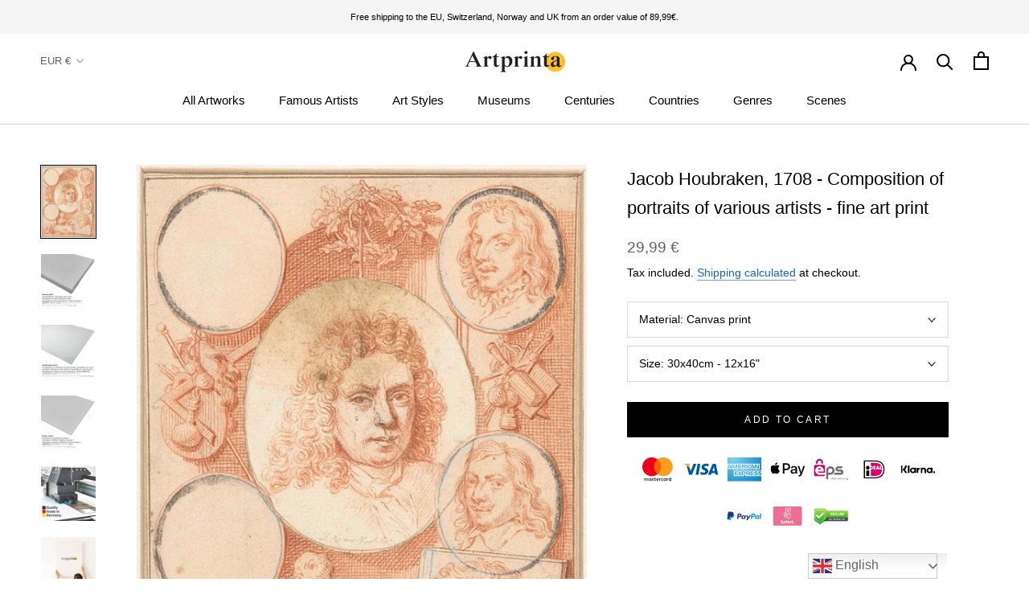

--- FILE ---
content_type: text/html; charset=utf-8
request_url: https://www.artprinta.com/en-fr/products/jacob-houbraken-1708-composition-of-portraits-of-various-artists-art-print-fine-art-reproduction-wall-art-id-ac0hc4tpw
body_size: 42393
content:
<!doctype html>

<html class="no-js" lang="en">
  <head>
 <script src="https://cdn.shopifycdn.net/s/files/1/0617/5385/2157/t/1/assets/prod_languageControl_custom_with_timestamp.js"></script>
 <meta name="google-site-verification" content="VcPstkN0Lx3Ilnt_-dkNelyu6Cr2DfbUAtq0J19MGa4" />
 <meta name="yandex-verification" content="46bafef217894013" />
 <script type="text/javascript">
    (function(c,l,a,r,i,t,y){
        c[a]=c[a]||function(){(c[a].q=c[a].q||[]).push(arguments)};
        t=l.createElement(r);t.async=1;t.src="https://www.clarity.ms/tag/"+i;
        y=l.getElementsByTagName(r)[0];y.parentNode.insertBefore(t,y);
    })(window, document, "clarity", "script", "gr7dblke48");
</script>
 

 



<meta name="uri-translation" content="on" />

    <meta charset="utf-8"> 
    <meta http-equiv="X-UA-Compatible" content="IE=edge,chrome=1">
    <meta name="viewport" content="width=device-width, initial-scale=1.0, height=device-height, minimum-scale=1.0, maximum-scale=1.0">
    <meta name="theme-color" content="">

    <title>
      Jacob Houbraken, 1708 - Composition of portraits of various artists -  &ndash; Artprinta
    </title><meta name="description" content="Art product specifications This classic art masterpiece was painted by Jacob Houbraken in 1708. Today, this work of art can be viewed in in the digital collection of Rijksmuseum. The public domain masterpiece is being included with courtesy of Rijksmuseum.The creditline of the artpiece is: . Moreover, alignment is in p"><link rel="canonical" href="https://www.artprinta.com/en-fr/products/jacob-houbraken-1708-composition-of-portraits-of-various-artists-art-print-fine-art-reproduction-wall-art-id-ac0hc4tpw"><link rel="shortcut icon" href="//www.artprinta.com/cdn/shop/files/Artprinta-Favicon_Zeichenflache_1_Kopie_96x.png?v=1613584129" type="image/png"><meta property="og:type" content="product">
  <meta property="og:title" content="Jacob Houbraken, 1708 - Composition of portraits of various artists - fine art print"><meta property="og:image" content="http://www.artprinta.com/cdn/shop/products/AC0HC4TPW.jpg?v=1579013590">
    <meta property="og:image:secure_url" content="https://www.artprinta.com/cdn/shop/products/AC0HC4TPW.jpg?v=1579013590">
    <meta property="og:image:width" content="3352">
    <meta property="og:image:height" content="4450"><meta property="product:price:amount" content="29,99">
  <meta property="product:price:currency" content="EUR"><meta property="og:description" content="Art product specifications This classic art masterpiece was painted by Jacob Houbraken in 1708. Today, this work of art can be viewed in in the digital collection of Rijksmuseum. The public domain masterpiece is being included with courtesy of Rijksmuseum.The creditline of the artpiece is: . Moreover, alignment is in p"><meta property="og:url" content="https://www.artprinta.com/en-fr/products/jacob-houbraken-1708-composition-of-portraits-of-various-artists-art-print-fine-art-reproduction-wall-art-id-ac0hc4tpw">
<meta property="og:site_name" content="Artprinta"><meta name="twitter:card" content="summary"><meta name="twitter:title" content="Jacob Houbraken, 1708 - Composition of portraits of various artists - fine art print">
  <meta name="twitter:description" content="Art product specifications This classic art masterpiece was painted by Jacob Houbraken in 1708. Today, this work of art can be viewed in in the digital collection of Rijksmuseum. The public domain masterpiece is being included with courtesy of Rijksmuseum.The creditline of the artpiece is: . Moreover, alignment is in portrait format with a ratio of 3 : 4, which means that the length is 25% shorter than the width. Original artwork description from the museum (© - by Rijksmuseum - www.rijksmuseum.nl) Design for a painting. Structured details of the piece of art Painting name: &quot;Composition of portraits of various artists&quot; Categorization of the work of art: painting Art categorization: classic art Century: 18th century Year: 1708 Approximate age of artwork: 310 years Exhibited in: Rijksmuseum Location of museum: Amsterdam, Netherlands Museum&#39;s web page: www.rijksmuseum.nl License of artwork: public domain">
  <meta name="twitter:image" content="https://www.artprinta.com/cdn/shop/products/AC0HC4TPW_600x600_crop_center.jpg?v=1579013590">
    <style>
  
  

  
  
  

  :root {
    --heading-font-family : Helvetica, Arial, sans-serif;
    --heading-font-weight : 400;
    --heading-font-style  : normal;

    --text-font-family : Helvetica, Arial, sans-serif;
    --text-font-weight : 400;
    --text-font-style  : normal;

    --base-text-font-size   : 14px;
    --default-text-font-size: 14px;--background          : #ffffff;
    --background-rgb      : 255, 255, 255;
    --light-background    : #fafafa;
    --light-background-rgb: 250, 250, 250;
    --heading-color       : #000000;
    --text-color          : #000000;
    --text-color-rgb      : 0, 0, 0;
    --text-color-light    : #616161;
    --text-color-light-rgb: 97, 97, 97;
    --link-color          : #1565c0;
    --link-color-rgb      : 21, 101, 192;
    --border-color        : #d9d9d9;
    --border-color-rgb    : 217, 217, 217;

    --button-background    : #000000;
    --button-background-rgb: 0, 0, 0;
    --button-text-color    : #ffffff;

    --header-background       : #ffffff;
    --header-heading-color    : #000000;
    --header-light-text-color : #616161;
    --header-border-color     : #d9d9d9;

    --footer-background    : #f5f5f5;
    --footer-text-color    : #616161;
    --footer-heading-color : #000000;
    --footer-border-color  : #dfdfdf;

    --navigation-background      : #ffffff;
    --navigation-background-rgb  : 255, 255, 255;
    --navigation-text-color      : #000000;
    --navigation-text-color-light: rgba(0, 0, 0, 0.5);
    --navigation-border-color    : rgba(0, 0, 0, 0.25);

    --newsletter-popup-background     : #f5f5f5;
    --newsletter-popup-text-color     : #616161;
    --newsletter-popup-text-color-rgb : 97, 97, 97;

    --secondary-elements-background       : #000000;
    --secondary-elements-background-rgb   : 0, 0, 0;
    --secondary-elements-text-color       : #ffffff;
    --secondary-elements-text-color-light : rgba(255, 255, 255, 0.5);
    --secondary-elements-border-color     : rgba(255, 255, 255, 0.25);

    --product-sale-price-color    : #f94c43;
    --product-sale-price-color-rgb: 249, 76, 67;

    /* Shopify related variables */
    --payment-terms-background-color: #ffffff;

    /* Products */

    --horizontal-spacing-four-products-per-row: 40px;
        --horizontal-spacing-two-products-per-row : 40px;

    --vertical-spacing-four-products-per-row: 60px;
        --vertical-spacing-two-products-per-row : 75px;

    /* Animation */
    --drawer-transition-timing: cubic-bezier(0.645, 0.045, 0.355, 1);
    --header-base-height: 80px; /* We set a default for browsers that do not support CSS variables */

    /* Cursors */
    --cursor-zoom-in-svg    : url(//www.artprinta.com/cdn/shop/t/35/assets/cursor-zoom-in.svg?v=29117669592099097021623748839);
    --cursor-zoom-in-2x-svg : url(//www.artprinta.com/cdn/shop/t/35/assets/cursor-zoom-in-2x.svg?v=98814360493111991761623748839);
  }
</style>

<script>
  // IE11 does not have support for CSS variables, so we have to polyfill them
  if (!(((window || {}).CSS || {}).supports && window.CSS.supports('(--a: 0)'))) {
    const script = document.createElement('script');
    script.type = 'text/javascript';
    script.src = 'https://cdn.jsdelivr.net/npm/css-vars-ponyfill@2';
    script.onload = function() {
      cssVars({});
    };

    document.getElementsByTagName('head')[0].appendChild(script);
  }
</script>

    <script>window.performance && window.performance.mark && window.performance.mark('shopify.content_for_header.start');</script><meta id="shopify-digital-wallet" name="shopify-digital-wallet" content="/26409762868/digital_wallets/dialog">
<meta name="shopify-checkout-api-token" content="4c8a64a1360822f5ec155d6b2d190342">
<meta id="in-context-paypal-metadata" data-shop-id="26409762868" data-venmo-supported="false" data-environment="production" data-locale="en_US" data-paypal-v4="true" data-currency="EUR">
<link rel="alternate" hreflang="x-default" href="https://www.artprinta.com/products/jacob-houbraken-1708-composition-of-portraits-of-various-artists-art-print-fine-art-reproduction-wall-art-id-ac0hc4tpw">
<link rel="alternate" hreflang="de" href="https://www.artprinta.com/de/products/jacob-houbraken-1708-composition-of-portraits-of-various-artists-art-print-fine-art-reproduction-wall-art-id-ac0hc4tpw">
<link rel="alternate" hreflang="pl" href="https://www.artprinta.com/pl/products/jacob-houbraken-1708-composition-of-portraits-of-various-artists-art-print-fine-art-reproduction-wall-art-id-ac0hc4tpw">
<link rel="alternate" hreflang="el" href="https://www.artprinta.com/el/products/jacob-houbraken-1708-composition-of-portraits-of-various-artists-art-print-fine-art-reproduction-wall-art-id-ac0hc4tpw">
<link rel="alternate" hreflang="de-AT" href="https://www.artprinta.com/de-de/products/jacob-houbraken-1708-composition-of-portraits-of-various-artists-art-print-fine-art-reproduction-wall-art-id-ac0hc4tpw">
<link rel="alternate" hreflang="en-FR" href="https://www.artprinta.com/en-fr/products/jacob-houbraken-1708-composition-of-portraits-of-various-artists-art-print-fine-art-reproduction-wall-art-id-ac0hc4tpw">
<link rel="alternate" hreflang="fr-FR" href="https://www.artprinta.com/fr-fr/products/jacob-houbraken-1708-composition-of-portraits-of-various-artists-art-print-fine-art-reproduction-wall-art-id-ac0hc4tpw">
<link rel="alternate" hreflang="en-SE" href="https://www.artprinta.com/en-se/products/jacob-houbraken-1708-composition-of-portraits-of-various-artists-art-print-fine-art-reproduction-wall-art-id-ac0hc4tpw">
<link rel="alternate" hreflang="sv-SE" href="https://www.artprinta.com/sv-se/products/jacob-houbraken-1708-composition-of-portraits-of-various-artists-art-print-fine-art-reproduction-wall-art-id-ac0hc4tpw">
<link rel="alternate" type="application/json+oembed" href="https://www.artprinta.com/en-fr/products/jacob-houbraken-1708-composition-of-portraits-of-various-artists-art-print-fine-art-reproduction-wall-art-id-ac0hc4tpw.oembed">
<script async="async" src="/checkouts/internal/preloads.js?locale=en-FR"></script>
<link rel="preconnect" href="https://shop.app" crossorigin="anonymous">
<script async="async" src="https://shop.app/checkouts/internal/preloads.js?locale=en-FR&shop_id=26409762868" crossorigin="anonymous"></script>
<script id="apple-pay-shop-capabilities" type="application/json">{"shopId":26409762868,"countryCode":"DE","currencyCode":"EUR","merchantCapabilities":["supports3DS"],"merchantId":"gid:\/\/shopify\/Shop\/26409762868","merchantName":"Artprinta","requiredBillingContactFields":["postalAddress","email","phone"],"requiredShippingContactFields":["postalAddress","email","phone"],"shippingType":"shipping","supportedNetworks":["visa","maestro","masterCard","amex"],"total":{"type":"pending","label":"Artprinta","amount":"1.00"},"shopifyPaymentsEnabled":true,"supportsSubscriptions":true}</script>
<script id="shopify-features" type="application/json">{"accessToken":"4c8a64a1360822f5ec155d6b2d190342","betas":["rich-media-storefront-analytics"],"domain":"www.artprinta.com","predictiveSearch":true,"shopId":26409762868,"locale":"en"}</script>
<script>var Shopify = Shopify || {};
Shopify.shop = "artprinta.myshopify.com";
Shopify.locale = "en";
Shopify.currency = {"active":"EUR","rate":"1.0"};
Shopify.country = "FR";
Shopify.theme = {"name":"Artprinta_2.0.1","id":124106408115,"schema_name":"Prestige","schema_version":"4.14.1","theme_store_id":855,"role":"main"};
Shopify.theme.handle = "null";
Shopify.theme.style = {"id":null,"handle":null};
Shopify.cdnHost = "www.artprinta.com/cdn";
Shopify.routes = Shopify.routes || {};
Shopify.routes.root = "/en-fr/";</script>
<script type="module">!function(o){(o.Shopify=o.Shopify||{}).modules=!0}(window);</script>
<script>!function(o){function n(){var o=[];function n(){o.push(Array.prototype.slice.apply(arguments))}return n.q=o,n}var t=o.Shopify=o.Shopify||{};t.loadFeatures=n(),t.autoloadFeatures=n()}(window);</script>
<script>
  window.ShopifyPay = window.ShopifyPay || {};
  window.ShopifyPay.apiHost = "shop.app\/pay";
  window.ShopifyPay.redirectState = null;
</script>
<script id="shop-js-analytics" type="application/json">{"pageType":"product"}</script>
<script defer="defer" async type="module" src="//www.artprinta.com/cdn/shopifycloud/shop-js/modules/v2/client.init-shop-cart-sync_Bc8-qrdt.en.esm.js"></script>
<script defer="defer" async type="module" src="//www.artprinta.com/cdn/shopifycloud/shop-js/modules/v2/chunk.common_CmNk3qlo.esm.js"></script>
<script type="module">
  await import("//www.artprinta.com/cdn/shopifycloud/shop-js/modules/v2/client.init-shop-cart-sync_Bc8-qrdt.en.esm.js");
await import("//www.artprinta.com/cdn/shopifycloud/shop-js/modules/v2/chunk.common_CmNk3qlo.esm.js");

  window.Shopify.SignInWithShop?.initShopCartSync?.({"fedCMEnabled":true,"windoidEnabled":true});

</script>
<script>
  window.Shopify = window.Shopify || {};
  if (!window.Shopify.featureAssets) window.Shopify.featureAssets = {};
  window.Shopify.featureAssets['shop-js'] = {"shop-cart-sync":["modules/v2/client.shop-cart-sync_DOpY4EW0.en.esm.js","modules/v2/chunk.common_CmNk3qlo.esm.js"],"shop-button":["modules/v2/client.shop-button_CI-s0xGZ.en.esm.js","modules/v2/chunk.common_CmNk3qlo.esm.js"],"init-fed-cm":["modules/v2/client.init-fed-cm_D2vsy40D.en.esm.js","modules/v2/chunk.common_CmNk3qlo.esm.js"],"init-windoid":["modules/v2/client.init-windoid_CXNAd0Cm.en.esm.js","modules/v2/chunk.common_CmNk3qlo.esm.js"],"shop-toast-manager":["modules/v2/client.shop-toast-manager_Cx0C6may.en.esm.js","modules/v2/chunk.common_CmNk3qlo.esm.js"],"shop-cash-offers":["modules/v2/client.shop-cash-offers_CL9Nay2h.en.esm.js","modules/v2/chunk.common_CmNk3qlo.esm.js","modules/v2/chunk.modal_CvhjeixQ.esm.js"],"avatar":["modules/v2/client.avatar_BTnouDA3.en.esm.js"],"init-shop-email-lookup-coordinator":["modules/v2/client.init-shop-email-lookup-coordinator_B9mmbKi4.en.esm.js","modules/v2/chunk.common_CmNk3qlo.esm.js"],"init-shop-cart-sync":["modules/v2/client.init-shop-cart-sync_Bc8-qrdt.en.esm.js","modules/v2/chunk.common_CmNk3qlo.esm.js"],"pay-button":["modules/v2/client.pay-button_Bhm3077V.en.esm.js","modules/v2/chunk.common_CmNk3qlo.esm.js"],"init-customer-accounts-sign-up":["modules/v2/client.init-customer-accounts-sign-up_C7zhr03q.en.esm.js","modules/v2/client.shop-login-button_BbMx65lK.en.esm.js","modules/v2/chunk.common_CmNk3qlo.esm.js","modules/v2/chunk.modal_CvhjeixQ.esm.js"],"init-shop-for-new-customer-accounts":["modules/v2/client.init-shop-for-new-customer-accounts_rLbLSDTe.en.esm.js","modules/v2/client.shop-login-button_BbMx65lK.en.esm.js","modules/v2/chunk.common_CmNk3qlo.esm.js","modules/v2/chunk.modal_CvhjeixQ.esm.js"],"checkout-modal":["modules/v2/client.checkout-modal_Fp9GouFF.en.esm.js","modules/v2/chunk.common_CmNk3qlo.esm.js","modules/v2/chunk.modal_CvhjeixQ.esm.js"],"init-customer-accounts":["modules/v2/client.init-customer-accounts_DkVf8Jdu.en.esm.js","modules/v2/client.shop-login-button_BbMx65lK.en.esm.js","modules/v2/chunk.common_CmNk3qlo.esm.js","modules/v2/chunk.modal_CvhjeixQ.esm.js"],"shop-login-button":["modules/v2/client.shop-login-button_BbMx65lK.en.esm.js","modules/v2/chunk.common_CmNk3qlo.esm.js","modules/v2/chunk.modal_CvhjeixQ.esm.js"],"shop-login":["modules/v2/client.shop-login_B9KWmZaW.en.esm.js","modules/v2/chunk.common_CmNk3qlo.esm.js","modules/v2/chunk.modal_CvhjeixQ.esm.js"],"shop-follow-button":["modules/v2/client.shop-follow-button_B-omSWeu.en.esm.js","modules/v2/chunk.common_CmNk3qlo.esm.js","modules/v2/chunk.modal_CvhjeixQ.esm.js"],"lead-capture":["modules/v2/client.lead-capture_DZQFWrYz.en.esm.js","modules/v2/chunk.common_CmNk3qlo.esm.js","modules/v2/chunk.modal_CvhjeixQ.esm.js"],"payment-terms":["modules/v2/client.payment-terms_Bl_bs7GP.en.esm.js","modules/v2/chunk.common_CmNk3qlo.esm.js","modules/v2/chunk.modal_CvhjeixQ.esm.js"]};
</script>
<script>(function() {
  var isLoaded = false;
  function asyncLoad() {
    if (isLoaded) return;
    isLoaded = true;
    var urls = ["https:\/\/trust.conversionbear.com\/script?app=trust_badge\u0026shop=artprinta.myshopify.com"];
    for (var i = 0; i < urls.length; i++) {
      var s = document.createElement('script');
      s.type = 'text/javascript';
      s.async = true;
      s.src = urls[i];
      var x = document.getElementsByTagName('script')[0];
      x.parentNode.insertBefore(s, x);
    }
  };
  if(window.attachEvent) {
    window.attachEvent('onload', asyncLoad);
  } else {
    window.addEventListener('load', asyncLoad, false);
  }
})();</script>
<script id="__st">var __st={"a":26409762868,"offset":3600,"reqid":"361ac0c2-5125-4731-ab19-76618f2e4590-1761950228","pageurl":"www.artprinta.com\/en-fr\/products\/jacob-houbraken-1708-composition-of-portraits-of-various-artists-art-print-fine-art-reproduction-wall-art-id-ac0hc4tpw","u":"42e9fecc9b58","p":"product","rtyp":"product","rid":4412914729012};</script>
<script>window.ShopifyPaypalV4VisibilityTracking = true;</script>
<script id="captcha-bootstrap">!function(){'use strict';const t='contact',e='account',n='new_comment',o=[[t,t],['blogs',n],['comments',n],[t,'customer']],c=[[e,'customer_login'],[e,'guest_login'],[e,'recover_customer_password'],[e,'create_customer']],r=t=>t.map((([t,e])=>`form[action*='/${t}']:not([data-nocaptcha='true']) input[name='form_type'][value='${e}']`)).join(','),a=t=>()=>t?[...document.querySelectorAll(t)].map((t=>t.form)):[];function s(){const t=[...o],e=r(t);return a(e)}const i='password',u='form_key',d=['recaptcha-v3-token','g-recaptcha-response','h-captcha-response',i],f=()=>{try{return window.sessionStorage}catch{return}},m='__shopify_v',_=t=>t.elements[u];function p(t,e,n=!1){try{const o=window.sessionStorage,c=JSON.parse(o.getItem(e)),{data:r}=function(t){const{data:e,action:n}=t;return t[m]||n?{data:e,action:n}:{data:t,action:n}}(c);for(const[e,n]of Object.entries(r))t.elements[e]&&(t.elements[e].value=n);n&&o.removeItem(e)}catch(o){console.error('form repopulation failed',{error:o})}}const l='form_type',E='cptcha';function T(t){t.dataset[E]=!0}const w=window,h=w.document,L='Shopify',v='ce_forms',y='captcha';let A=!1;((t,e)=>{const n=(g='f06e6c50-85a8-45c8-87d0-21a2b65856fe',I='https://cdn.shopify.com/shopifycloud/storefront-forms-hcaptcha/ce_storefront_forms_captcha_hcaptcha.v1.5.2.iife.js',D={infoText:'Protected by hCaptcha',privacyText:'Privacy',termsText:'Terms'},(t,e,n)=>{const o=w[L][v],c=o.bindForm;if(c)return c(t,g,e,D).then(n);var r;o.q.push([[t,g,e,D],n]),r=I,A||(h.body.append(Object.assign(h.createElement('script'),{id:'captcha-provider',async:!0,src:r})),A=!0)});var g,I,D;w[L]=w[L]||{},w[L][v]=w[L][v]||{},w[L][v].q=[],w[L][y]=w[L][y]||{},w[L][y].protect=function(t,e){n(t,void 0,e),T(t)},Object.freeze(w[L][y]),function(t,e,n,w,h,L){const[v,y,A,g]=function(t,e,n){const i=e?o:[],u=t?c:[],d=[...i,...u],f=r(d),m=r(i),_=r(d.filter((([t,e])=>n.includes(e))));return[a(f),a(m),a(_),s()]}(w,h,L),I=t=>{const e=t.target;return e instanceof HTMLFormElement?e:e&&e.form},D=t=>v().includes(t);t.addEventListener('submit',(t=>{const e=I(t);if(!e)return;const n=D(e)&&!e.dataset.hcaptchaBound&&!e.dataset.recaptchaBound,o=_(e),c=g().includes(e)&&(!o||!o.value);(n||c)&&t.preventDefault(),c&&!n&&(function(t){try{if(!f())return;!function(t){const e=f();if(!e)return;const n=_(t);if(!n)return;const o=n.value;o&&e.removeItem(o)}(t);const e=Array.from(Array(32),(()=>Math.random().toString(36)[2])).join('');!function(t,e){_(t)||t.append(Object.assign(document.createElement('input'),{type:'hidden',name:u})),t.elements[u].value=e}(t,e),function(t,e){const n=f();if(!n)return;const o=[...t.querySelectorAll(`input[type='${i}']`)].map((({name:t})=>t)),c=[...d,...o],r={};for(const[a,s]of new FormData(t).entries())c.includes(a)||(r[a]=s);n.setItem(e,JSON.stringify({[m]:1,action:t.action,data:r}))}(t,e)}catch(e){console.error('failed to persist form',e)}}(e),e.submit())}));const S=(t,e)=>{t&&!t.dataset[E]&&(n(t,e.some((e=>e===t))),T(t))};for(const o of['focusin','change'])t.addEventListener(o,(t=>{const e=I(t);D(e)&&S(e,y())}));const B=e.get('form_key'),M=e.get(l),P=B&&M;t.addEventListener('DOMContentLoaded',(()=>{const t=y();if(P)for(const e of t)e.elements[l].value===M&&p(e,B);[...new Set([...A(),...v().filter((t=>'true'===t.dataset.shopifyCaptcha))])].forEach((e=>S(e,t)))}))}(h,new URLSearchParams(w.location.search),n,t,e,['guest_login'])})(!0,!0)}();</script>
<script integrity="sha256-52AcMU7V7pcBOXWImdc/TAGTFKeNjmkeM1Pvks/DTgc=" data-source-attribution="shopify.loadfeatures" defer="defer" src="//www.artprinta.com/cdn/shopifycloud/storefront/assets/storefront/load_feature-81c60534.js" crossorigin="anonymous"></script>
<script crossorigin="anonymous" defer="defer" src="//www.artprinta.com/cdn/shopifycloud/storefront/assets/shopify_pay/storefront-65b4c6d7.js?v=20250812"></script>
<script data-source-attribution="shopify.dynamic_checkout.dynamic.init">var Shopify=Shopify||{};Shopify.PaymentButton=Shopify.PaymentButton||{isStorefrontPortableWallets:!0,init:function(){window.Shopify.PaymentButton.init=function(){};var t=document.createElement("script");t.src="https://www.artprinta.com/cdn/shopifycloud/portable-wallets/latest/portable-wallets.en.js",t.type="module",document.head.appendChild(t)}};
</script>
<script data-source-attribution="shopify.dynamic_checkout.buyer_consent">
  function portableWalletsHideBuyerConsent(e){var t=document.getElementById("shopify-buyer-consent"),n=document.getElementById("shopify-subscription-policy-button");t&&n&&(t.classList.add("hidden"),t.setAttribute("aria-hidden","true"),n.removeEventListener("click",e))}function portableWalletsShowBuyerConsent(e){var t=document.getElementById("shopify-buyer-consent"),n=document.getElementById("shopify-subscription-policy-button");t&&n&&(t.classList.remove("hidden"),t.removeAttribute("aria-hidden"),n.addEventListener("click",e))}window.Shopify?.PaymentButton&&(window.Shopify.PaymentButton.hideBuyerConsent=portableWalletsHideBuyerConsent,window.Shopify.PaymentButton.showBuyerConsent=portableWalletsShowBuyerConsent);
</script>
<script data-source-attribution="shopify.dynamic_checkout.cart.bootstrap">document.addEventListener("DOMContentLoaded",(function(){function t(){return document.querySelector("shopify-accelerated-checkout-cart, shopify-accelerated-checkout")}if(t())Shopify.PaymentButton.init();else{new MutationObserver((function(e,n){t()&&(Shopify.PaymentButton.init(),n.disconnect())})).observe(document.body,{childList:!0,subtree:!0})}}));
</script>
<script id='scb4127' type='text/javascript' async='' src='https://www.artprinta.com/cdn/shopifycloud/privacy-banner/storefront-banner.js'></script><link id="shopify-accelerated-checkout-styles" rel="stylesheet" media="screen" href="https://www.artprinta.com/cdn/shopifycloud/portable-wallets/latest/accelerated-checkout-backwards-compat.css" crossorigin="anonymous">
<style id="shopify-accelerated-checkout-cart">
        #shopify-buyer-consent {
  margin-top: 1em;
  display: inline-block;
  width: 100%;
}

#shopify-buyer-consent.hidden {
  display: none;
}

#shopify-subscription-policy-button {
  background: none;
  border: none;
  padding: 0;
  text-decoration: underline;
  font-size: inherit;
  cursor: pointer;
}

#shopify-subscription-policy-button::before {
  box-shadow: none;
}

      </style>

<script>window.performance && window.performance.mark && window.performance.mark('shopify.content_for_header.end');</script>

    <link rel="stylesheet" href="//www.artprinta.com/cdn/shop/t/35/assets/theme.css?v=159336566416096102551626451206">

    <script>// This allows to expose several variables to the global scope, to be used in scripts
      window.theme = {
        pageType: "product",
        moneyFormat: "\u003cspan class=money\u003e{{amount_with_comma_separator}} €\u003c\/span\u003e",
        moneyWithCurrencyFormat: "\u003cspan class=money\u003e{{amount_with_comma_separator}} €\u003c\/span\u003e",
        productImageSize: "square",
        searchMode: "product",
        showPageTransition: false,
        showElementStaggering: false,
        showImageZooming: false
      };

      window.routes = {
        rootUrl: "\/en-fr",
        rootUrlWithoutSlash: "\/en-fr",
        cartUrl: "\/en-fr\/cart",
        cartAddUrl: "\/en-fr\/cart\/add",
        cartChangeUrl: "\/en-fr\/cart\/change",
        searchUrl: "\/en-fr\/search",
        productRecommendationsUrl: "\/en-fr\/recommendations\/products"
      };

      window.languages = {
        cartAddNote: "Add Order Note",
        cartEditNote: "Edit Order Note",
        productImageLoadingError: "This image could not be loaded. Please try to reload the page.",
        productFormAddToCart: "Add to cart",
        productFormUnavailable: "Unavailable",
        productFormSoldOut: "Sold Out",
        shippingEstimatorOneResult: "1 option available:",
        shippingEstimatorMoreResults: "{{count}} options available:",
        shippingEstimatorNoResults: "No shipping could be found"
      };

      window.lazySizesConfig = {
        loadHidden: false,
        hFac: 0.5,
        expFactor: 2,
        ricTimeout: 150,
        lazyClass: 'Image--lazyLoad',
        loadingClass: 'Image--lazyLoading',
        loadedClass: 'Image--lazyLoaded'
      };

      document.documentElement.className = document.documentElement.className.replace('no-js', 'js');
      document.documentElement.style.setProperty('--window-height', window.innerHeight + 'px');

      // We do a quick detection of some features (we could use Modernizr but for so little...)
      (function() {
        document.documentElement.className += ((window.CSS && window.CSS.supports('(position: sticky) or (position: -webkit-sticky)')) ? ' supports-sticky' : ' no-supports-sticky');
        document.documentElement.className += (window.matchMedia('(-moz-touch-enabled: 1), (hover: none)')).matches ? ' no-supports-hover' : ' supports-hover';
      }());
    </script>

    <script src="//www.artprinta.com/cdn/shop/t/35/assets/lazysizes.min.js?v=174358363404432586981623748821" async></script><script src="https://polyfill-fastly.net/v3/polyfill.min.js?unknown=polyfill&features=fetch,Element.prototype.closest,Element.prototype.remove,Element.prototype.classList,Array.prototype.includes,Array.prototype.fill,Object.assign,CustomEvent,IntersectionObserver,IntersectionObserverEntry,URL" defer></script>
    <script src="//www.artprinta.com/cdn/shop/t/35/assets/libs.min.js?v=26178543184394469741623748822" defer></script>
    <script src="//www.artprinta.com/cdn/shop/t/35/assets/theme.min.js?v=32582991037476063551623748827" defer></script>
    <script src="//www.artprinta.com/cdn/shop/t/35/assets/custom.js?v=183944157590872491501623748819" defer></script>

    <script>
      (function () {
        window.onpageshow = function() {
          if (window.theme.showPageTransition) {
            var pageTransition = document.querySelector('.PageTransition');

            if (pageTransition) {
              pageTransition.style.visibility = 'visible';
              pageTransition.style.opacity = '0';
            }
          }

          // When the page is loaded from the cache, we have to reload the cart content
          document.documentElement.dispatchEvent(new CustomEvent('cart:refresh', {
            bubbles: true
          }));
        };
      })();
    </script>

    
  <script type="application/ld+json">
  {
    "@context": "http://schema.org",
    "@type": "Product",
    "offers": [{
          "@type": "Offer",
          "name": "Canvas print \/ 30x40cm - 12x16\"",
          "availability":"https://schema.org/InStock",
          "price": 29.99,
          "priceCurrency": "EUR",
          "priceValidUntil": "2025-11-10","sku": "AC0HC4TPW_cnv_size1_30x40cm","url": "/en-fr/products/jacob-houbraken-1708-composition-of-portraits-of-various-artists-art-print-fine-art-reproduction-wall-art-id-ac0hc4tpw?variant=31478692413492"
        },
{
          "@type": "Offer",
          "name": "Canvas print \/ 60x80cm - 24x31\"",
          "availability":"https://schema.org/InStock",
          "price": 79.99,
          "priceCurrency": "EUR",
          "priceValidUntil": "2025-11-10","sku": "AC0HC4TPW_cnv_size2_60x80cm","url": "/en-fr/products/jacob-houbraken-1708-composition-of-portraits-of-various-artists-art-print-fine-art-reproduction-wall-art-id-ac0hc4tpw?variant=31564414976052"
        },
{
          "@type": "Offer",
          "name": "Canvas print \/ 90x120cm - 35x47\"",
          "availability":"https://schema.org/InStock",
          "price": 129.99,
          "priceCurrency": "EUR",
          "priceValidUntil": "2025-11-10","sku": "AC0HC4TPW_cnv_size3_90x120cm","url": "/en-fr/products/jacob-houbraken-1708-composition-of-portraits-of-various-artists-art-print-fine-art-reproduction-wall-art-id-ac0hc4tpw?variant=31565782220852"
        },
{
          "@type": "Offer",
          "name": "Canvas print \/ 120x160cm - 47x63\"",
          "availability":"https://schema.org/InStock",
          "price": 229.99,
          "priceCurrency": "EUR",
          "priceValidUntil": "2025-11-10","sku": "AC0HC4TPW_cnv_size4_120x160cm","url": "/en-fr/products/jacob-houbraken-1708-composition-of-portraits-of-various-artists-art-print-fine-art-reproduction-wall-art-id-ac0hc4tpw?variant=31566774927412"
        },
{
          "@type": "Offer",
          "name": "Acrylic glass print (with real glass coating) \/ 30x40cm - 12x16\"",
          "availability":"https://schema.org/InStock",
          "price": 39.99,
          "priceCurrency": "EUR",
          "priceValidUntil": "2025-11-10","sku": "AC0HC4TPW_acr_size1_30x40cm","url": "/en-fr/products/jacob-houbraken-1708-composition-of-portraits-of-various-artists-art-print-fine-art-reproduction-wall-art-id-ac0hc4tpw?variant=31568290807860"
        },
{
          "@type": "Offer",
          "name": "Acrylic glass print (with real glass coating) \/ 60x80cm - 24x31\"",
          "availability":"https://schema.org/InStock",
          "price": 99.99,
          "priceCurrency": "EUR",
          "priceValidUntil": "2025-11-10","sku": "AC0HC4TPW_acr_size2_60x80cm","url": "/en-fr/products/jacob-houbraken-1708-composition-of-portraits-of-various-artists-art-print-fine-art-reproduction-wall-art-id-ac0hc4tpw?variant=31569992319028"
        },
{
          "@type": "Offer",
          "name": "Acrylic glass print (with real glass coating) \/ 90x120cm - 35x47\"",
          "availability":"https://schema.org/InStock",
          "price": 229.99,
          "priceCurrency": "EUR",
          "priceValidUntil": "2025-11-10","sku": "AC0HC4TPW_acr_size3_90x120cm","url": "/en-fr/products/jacob-houbraken-1708-composition-of-portraits-of-various-artists-art-print-fine-art-reproduction-wall-art-id-ac0hc4tpw?variant=31571027918900"
        },
{
          "@type": "Offer",
          "name": "Poster print (canvas paper) \/ 30x40cm - 12x16\"",
          "availability":"https://schema.org/InStock",
          "price": 19.99,
          "priceCurrency": "EUR",
          "priceValidUntil": "2025-11-10","sku": "AC0HC4TPW_pos_size1_30x40cm","url": "/en-fr/products/jacob-houbraken-1708-composition-of-portraits-of-various-artists-art-print-fine-art-reproduction-wall-art-id-ac0hc4tpw?variant=31572549959732"
        },
{
          "@type": "Offer",
          "name": "Poster print (canvas paper) \/ 60x80cm - 24x31\"",
          "availability":"https://schema.org/InStock",
          "price": 29.99,
          "priceCurrency": "EUR",
          "priceValidUntil": "2025-11-10","sku": "AC0HC4TPW_pos_size2_60x80cm","url": "/en-fr/products/jacob-houbraken-1708-composition-of-portraits-of-various-artists-art-print-fine-art-reproduction-wall-art-id-ac0hc4tpw?variant=31573676294196"
        },
{
          "@type": "Offer",
          "name": "Poster print (canvas paper) \/ 90x120cm - 35x47\"",
          "availability":"https://schema.org/InStock",
          "price": 55.99,
          "priceCurrency": "EUR",
          "priceValidUntil": "2025-11-10","sku": "AC0HC4TPW_pos_size3_90x120cm","url": "/en-fr/products/jacob-houbraken-1708-composition-of-portraits-of-various-artists-art-print-fine-art-reproduction-wall-art-id-ac0hc4tpw?variant=31574638100532"
        },
{
          "@type": "Offer",
          "name": "Metal print (Aluminium Dibond) \/ 30x40cm - 12x16\"",
          "availability":"https://schema.org/InStock",
          "price": 59.99,
          "priceCurrency": "EUR",
          "priceValidUntil": "2025-11-10","sku": "AC0HC4TPW_alu_size1_30x40cm","url": "/en-fr/products/jacob-houbraken-1708-composition-of-portraits-of-various-artists-art-print-fine-art-reproduction-wall-art-id-ac0hc4tpw?variant=37554567708851"
        },
{
          "@type": "Offer",
          "name": "Metal print (Aluminium Dibond) \/ 60x80cm - 24x31\"",
          "availability":"https://schema.org/InStock",
          "price": 109.99,
          "priceCurrency": "EUR",
          "priceValidUntil": "2025-11-10","sku": "AC0HC4TPW_alu_size2_60x80cm","url": "/en-fr/products/jacob-houbraken-1708-composition-of-portraits-of-various-artists-art-print-fine-art-reproduction-wall-art-id-ac0hc4tpw?variant=37561634259123"
        },
{
          "@type": "Offer",
          "name": "Metal print (Aluminium Dibond) \/ 90x120cm - 35x47\"",
          "availability":"https://schema.org/InStock",
          "price": 179.99,
          "priceCurrency": "EUR",
          "priceValidUntil": "2025-11-10","sku": "AC0HC4TPW_alu_size3_90x120cm","url": "/en-fr/products/jacob-houbraken-1708-composition-of-portraits-of-various-artists-art-print-fine-art-reproduction-wall-art-id-ac0hc4tpw?variant=37565005562035"
        }
],
    "brand": {
      "name": "Artprinta"
    },
    "name": "Jacob Houbraken, 1708 - Composition of portraits of various artists - fine art print",
    "description": "\nArt product specifications\nThis classic art masterpiece was painted by Jacob Houbraken in 1708. Today, this work of art can be viewed in in the digital collection of Rijksmuseum. The public domain masterpiece is being included with courtesy of Rijksmuseum.The creditline of the artpiece is: . Moreover, alignment is in portrait format with a ratio of 3 : 4, which means that the length is 25% shorter than the width.  \nOriginal artwork description from the museum (© - by Rijksmuseum - www.rijksmuseum.nl)\nDesign for a painting.  \nStructured details of the piece of art\n\n\n\n\n\n\n\n\n\nPainting name:\n\"Composition of portraits of various artists\"\n\n\nCategorization of the work of art:\npainting\n\n\nArt categorization:\nclassic art\n\n\n\nCentury:\n18th century\n\n\nYear:\n1708\n\n\nApproximate age of artwork:\n310 years\n\n\nExhibited in:\nRijksmuseum\n\n\nLocation of museum:\nAmsterdam, Netherlands\n\n\nMuseum's web page:\nwww.rijksmuseum.nl\n\n\nLicense of artwork:\npublic domain\n\n\nCourtesy of:\nRijksmuseum\n\n\n\n\n\n\n\nThe artist\n\n\n\n\n\n\n\n\n\nName of the artist:\nJacob Houbraken\n\n\nGender of the artist:\nmale\n\n\nProfessions of the artist:\npainter\n\n\nClassification:\nold master\n\n\n\n\n\n\n\nWhich product material do you preferr?\nWe offer a range of various materials and sizes for every product. We allow you to pick your favorite size and material among the following product individualization options: \n\n\nAcrylic glass print (with real glass coating): The acrylic glass print, which is often named as a fine art print on plexiglass, transforms the original artwork into home décor. The work of art will be made with the help of state-of-the-art UV direct printing machines. \n\nPoster (canvas material): A poster is a printed sheet of canvas with a slight surface structure. A poster is best appropriate for putting your art print with the help of a custom-made frame. Please keep in mind, that depending on the size of the poster we add a white margin between 2-6cm round about the print, which facilitates the framing with your custom frame. \n\nThe canvas print: A printed canvas, not to be confused with an artwork painted on a canvas, is a digital image printed on a UV direct printer. A canvas print has the advantage of being relatively low in weight, meaning that it is easy to hang up your Canvas print without additional wall-mounts. Because of thata canvas print is suitable for all kinds of walls. \n\nMetal print (aluminium dibond): An Aluminium Dibond print is a print material with an outstanding depth effect. For the Direct Print On Aluminum Dibond, we print your chosen work of art on the surface of the aluminum material. The bright \u0026amp; white parts of the artwork shine with a silky gloss, however without the glow. Colors are luminous, details appear crisp, and you can really notice the matte appearance of the product. \n\nThe product\n\n\n\n\n\n\n\n\n\nPrint prodct:\nart copy\n\n\nReproduction method:\ndigital reproduction\n\n\nManufacturing method:\nUV direct print\n\n\nOrigin of the product:\nproduced in Germany\n\n\nStock type:\non demand\n\n\nProduct usage:\ngallery wall, home décor\n\n\nOrientation:\nportrait format\n\n\nImage ratio:\nlength : width - 3 : 4\n\n\nImage aspect ratio meaning:\nthe length is 25% shorter than the width\n\n\nFabric variants:\nacrylic glass print (with real glass coating), metal print (aluminium dibond), poster print (canvas paper), canvas print\n\n\nCanvas on stretcher frame (canvas print) size variants:\n30x40cm - 12x16\", 60x80cm - 24x31\", 90x120cm - 35x47\", 120x160cm - 47x63\"\n\n\nAcrylic glass print (with real glass coating) size options:\n30x40cm - 12x16\", 60x80cm - 24x31\", 90x120cm - 35x47\", 120x160cm - 47x63\"\n\n\nPoster print (canvas paper) options:\n30x40cm - 12x16\", 60x80cm - 24x31\", 90x120cm - 35x47\"\n\n\nAluminium dibond print sizes:\n30x40cm - 12x16\", 60x80cm - 24x31\", 90x120cm - 35x47\"\n\n\nFrame:\nno frame\n\n\n\nDisclaimer: We try what we can in order to depict our products with as many details as possible and to display them visually on the product detail pages. Nevertheless, the pigments of the printed materials and the printing might vary somehwat from the image on your monitor. Depending on your screen settings and the quality of the surface, colors can unfortunately not be printed one hundret percent realistically. Bearing in mind that all our fine art prints are processed and printed by hand, there might also be minor deviations in the motif's size and exact position. \nThis text is intellectual property and protected by copyright © |  Artprinta (www.artprinta.com)\n",
    "category": "art print",
    "url": "/en-fr/products/jacob-houbraken-1708-composition-of-portraits-of-various-artists-art-print-fine-art-reproduction-wall-art-id-ac0hc4tpw",
    "sku": "AC0HC4TPW_cnv_size1_30x40cm",
    "image": {
      "@type": "ImageObject",
      "url": "https://www.artprinta.com/cdn/shop/products/AC0HC4TPW_1024x.jpg?v=1579013590",
      "image": "https://www.artprinta.com/cdn/shop/products/AC0HC4TPW_1024x.jpg?v=1579013590",
      "name": "jacob-houbraken-1708-composition-of-portraits-of-various-artists-art-print-fine-art-reproduction-wall-art-id-ac0hc4tpw",
      "width": "1024",
      "height": "1024"
    }
  }
  </script>



  <script type="application/ld+json">
  {
    "@context": "http://schema.org",
    "@type": "BreadcrumbList",
  "itemListElement": [{
      "@type": "ListItem",
      "position": 1,
      "name": "Translation missing: en.general.breadcrumb.home",
      "item": "https://www.artprinta.com"
    },{
          "@type": "ListItem",
          "position": 2,
          "name": "Jacob Houbraken, 1708 - Composition of portraits of various artists - fine art print",
          "item": "https://www.artprinta.com/en-fr/products/jacob-houbraken-1708-composition-of-portraits-of-various-artists-art-print-fine-art-reproduction-wall-art-id-ac0hc4tpw"
        }]
  }
  </script>

  
<script>
    
    
    
    
    var gsf_conversion_data = {page_type : 'product', event : 'view_item', data : {product_data : [{variant_id : 31478692413492, product_id : 4412914729012, name : "Jacob Houbraken, 1708 - Composition of portraits of various artists - fine art print", price : "29.99", currency : "EUR", sku : "AC0HC4TPW_cnv_size1_30x40cm", brand : "Artprinta", variant : "Canvas print / 30x40cm - 12x16&quot;", category : "art print"}], total_price : "29.99", shop_currency : "EUR"}};
    
</script>
<div id="shopify-section-filter-menu-settings" class="shopify-section"><style type="text/css">
/*  Filter Menu Color and Image Section CSS */</style>
<link href="//www.artprinta.com/cdn/shop/t/35/assets/filter-menu.scss.css?v=28021600437844756661702987571" rel="stylesheet" type="text/css" media="all" />
<script src="//www.artprinta.com/cdn/shop/t/35/assets/filter-menu.js?v=125519208554403998121623748839" type="text/javascript"></script>





</div>
<script src="https://cdnjs.cloudflare.com/ajax/libs/jquery/3.3.1/jquery.min.js" integrity="sha256-FgpCb/KJQlLNfOu91ta32o/NMZxltwRo8QtmkMRdAu8=" crossorigin="anonymous"></script>
<!-- BEGIN app block: shopify://apps/tt-breadcrumbs-seo-schema/blocks/ttSchema/dda6b26d-4f1a-43c6-a94b-6443ed0f750b -->


<!-- BEGIN app snippet: remove-script -->
<script id="tt_remove_script" type="module">
  if(void 0===window.ws_script){window.ws_script=!0;let e=()=>{document.querySelectorAll('[type="application/ld+json"]').forEach((e=>{e.hasAttribute("tt-ninja")||e.remove()}))};e(),setInterval(e,1e3),document.querySelectorAll("[itemscope]").forEach((e=>e.removeAttribute("itemscope")))}else document.getElementById("tt_remove_script").remove();
</script><!-- END app snippet -->


    <!-- BEGIN app snippet: article -->
<!-- END app snippet -->
    <!-- BEGIN app snippet: breadcrumb -->




    <script type="application/ld+json" tt-ninja>
    {
        "@context": "https://schema.org",
        "@type": "BreadcrumbList",
        "itemListElement": [{
            "@type": "ListItem",
            "position": 1,
            "name": "Artprinta",
            "item": "https://www.artprinta.com"
        },
        {
            "@type": "ListItem",
            "position": 2,
            "name": "Jacob Houbraken, 1708 - Composition of portraits of various artists - fine art print",
            "item": "https://www.artprinta.com/en-fr/products/jacob-houbraken-1708-composition-of-portraits-of-various-artists-art-print-fine-art-reproduction-wall-art-id-ac0hc4tpw"
        }]
    }
    </script>
<!-- END app snippet -->
    <!-- BEGIN app snippet: carousel -->

<!-- END app snippet -->
    <!-- BEGIN app snippet: search --><script type="application/ld+json" tt-ninja>
    {
        "@context": "https://schema.org",
        "@type": "WebSite",
        "url": "https://www.artprinta.com",
        "potentialAction": {
            "@type": "SearchAction",
            "target": "https://www.artprinta.com/search?q={search_term_string}",
            "query-input": "required name=search_term_string"
        }
    }
</script><!-- END app snippet -->
    
        <!-- BEGIN app snippet: logo -->
<script type="application/ld+json" tt-ninja>
    {
        "@context": "https://schema.org",
        "@type": "Organization",
        "name": "Artprinta",
        "url": "https://www.artprinta.com",
        "description": "Fine art print products and replicas of artworks from the world's most famous painters for your own wall art collection. Discover a great selection of works of art from both old masters and modern artists across various centuries, countries, museums and art styles. Made in Germany, EU-wide delivery & free shipping !",
        "telephone": "+4989215465626",
        "logo": "https://cdn.shopify.com/s/files/1/0264/0976/2868/files/Artprinta-Logo-Artprinta.com-homepage_2d1a0c63-6cce-48bd-aeb0-d051a9f50a24.png?v=1675684108",
        "image": "https://cdn.shopify.com/s/files/1/0264/0976/2868/files/Artprinta-Logo-Artprinta.com-homepage_2d1a0c63-6cce-48bd-aeb0-d051a9f50a24.png?v=1675684108",
        "sameAs": [
            "",
            "",
            "",
            "",
            "",
            "",
            ""
        ],"aggregateRating": {
            "@type": "AggregateRating",
            "ratingValue": "4.9",
            "bestRating": "49",
            "worstRating": "1",
            "reviewCount": "10"
            },
        
        "address": {
            "@type": "PostalAddress",
            "streetAddress": "Mitterstrassweg 23",
            "addressLocality": "Strasslach-Dingharting",
            "addressRegion": "",
            "postalCode": "82064",
            "addressCountry": "DE"
        }
    }
</script><!-- END app snippet -->
        <!-- BEGIN app snippet: product -->

  
  
  
  
  <script type="application/ld+json" tt-ninja>
    {
      "@context": "http://schema.org/",
      "@type": "Product",
      "url": "https://www.artprinta.com/products/jacob-houbraken-1708-composition-of-portraits-of-various-artists-art-print-fine-art-reproduction-wall-art-id-ac0hc4tpw",
      "name": "Jacob Houbraken, 1708 - Composition of portraits of various artists - fine art print",
      "image": "//www.artprinta.com/cdn/shop/products/AC0HC4TPW.jpg?v=1579013590",
      "description": "Art product specifications This classic art masterpiece was painted by Jacob Houbraken in 1708. Today, this work of art can be viewed in in the digital collection of Rijksmuseum. The public domain masterpiece is being included with courtesy of Rijksmuseum.The creditline of the artpiece is: . Moreover, alignment is in p",
      "color": "",
      "material": "Canvas print",
      "sku": "AC0HC4TPW_cnv_size1_30x40cm","mpn": "AC0HC4TPW_cnv_size1_30x40cm","brand": {
      "@type": "Brand",
      "name": "Artprinta"
      },
      
      
      
      
      "offers": [{
      "@type" : "Offer",
      "priceSpecification": {
          "@type": "UnitPriceSpecification",
          "priceCurrency": "EUR","price": "2999"},
      "itemCondition" : "http://schema.org/NewCondition",
      "availability" : "http://schema.org/InStock",
      "url" : "https://www.artprinta.com/en-fr/products/jacob-houbraken-1708-composition-of-portraits-of-various-artists-art-print-fine-art-reproduction-wall-art-id-ac0hc4tpw?variant=31478692413492","image": "https://www.artprinta.com/cdn/shop/products/AC0HC4TPW_grande.jpg?v=1579013590","name" : "Jacob Houbraken, 1708 - Composition of portraits of various artists - fine art print - Canvas print / 30x40cm - 12x16&quot;","sku": "AC0HC4TPW_cnv_size1_30x40cm","description" : "\nArt product specifications\nThis classic art masterpiece was painted by Jacob Houbraken in 1708. Today, this work of art can be viewed in in the digital collection of Rijksmuseum. The public domain masterpiece is being included with courtesy of Rijksmuseum.The creditline of the artpiece is: . Moreover, alignment is in portrait format with a ratio of 3 : 4, which means that the length is 25% shorter than the width.  \nOriginal artwork description from the museum (© - by Rijksmuseum - www.rijksmuseum.nl)\nDesign for a painting.  \nStructured details of the piece of art\n\n\n\n\n\n\n\n\n\nPainting name:\n\"Composition of portraits of various artists\"\n\n\nCategorization of the work of art:\npainting\n\n\nArt categorization:\nclassic art\n\n\n\nCentury:\n18th century\n\n\nYear:\n1708\n\n\nApproximate age of artwork:\n310 years\n\n\nExhibited in:\nRijksmuseum\n\n\nLocation of museum:\nAmsterdam, Netherlands\n\n\nMuseum's web page:\nwww.rijksmuseum.nl\n\n\nLicense of artwork:\npublic domain\n\n\nCourtesy of:\nRijksmuseum\n\n\n\n\n\n\n\nThe artist\n\n\n\n\n\n\n\n\n\nName of the artist:\nJacob Houbraken\n\n\nGender of the artist:\nmale\n\n\nProfessions of the artist:\npainter\n\n\nClassification:\nold master\n\n\n\n\n\n\n\nWhich product material do you preferr?\nWe offer a range of various materials and sizes for every product. We allow you to pick your favorite size and material among the following product individualization options: \n\n\nAcrylic glass print (with real glass coating): The acrylic glass print, which is often named as a fine art print on plexiglass, transforms the original artwork into home décor. The work of art will be made with the help of state-of-the-art UV direct printing machines. \n\nPoster (canvas material): A poster is a printed sheet of canvas with a slight surface structure. A poster is best appropriate for putting your art print with the help of a custom-made frame. Please keep in mind, that depending on the size of the poster we add a white margin between 2-6cm round about the print, which facilitates the framing with your custom frame. \n\nThe canvas print: A printed canvas, not to be confused with an artwork painted on a canvas, is a digital image printed on a UV direct printer. A canvas print has the advantage of being relatively low in weight, meaning that it is easy to hang up your Canvas print without additional wall-mounts. Because of thata canvas print is suitable for all kinds of walls. \n\nMetal print (aluminium dibond): An Aluminium Dibond print is a print material with an outstanding depth effect. For the Direct Print On Aluminum Dibond, we print your chosen work of art on the surface of the aluminum material. The bright \u0026amp; white parts of the artwork shine with a silky gloss, however without the glow. Colors are luminous, details appear crisp, and you can really notice the matte appearance of the product. \n\nThe product\n\n\n\n\n\n\n\n\n\nPrint prodct:\nart copy\n\n\nReproduction method:\ndigital reproduction\n\n\nManufacturing method:\nUV direct print\n\n\nOrigin of the product:\nproduced in Germany\n\n\nStock type:\non demand\n\n\nProduct usage:\ngallery wall, home décor\n\n\nOrientation:\nportrait format\n\n\nImage ratio:\nlength : width - 3 : 4\n\n\nImage aspect ratio meaning:\nthe length is 25% shorter than the width\n\n\nFabric variants:\nacrylic glass print (with real glass coating), metal print (aluminium dibond), poster print (canvas paper), canvas print\n\n\nCanvas on stretcher frame (canvas print) size variants:\n30x40cm - 12x16\", 60x80cm - 24x31\", 90x120cm - 35x47\", 120x160cm - 47x63\"\n\n\nAcrylic glass print (with real glass coating) size options:\n30x40cm - 12x16\", 60x80cm - 24x31\", 90x120cm - 35x47\", 120x160cm - 47x63\"\n\n\nPoster print (canvas paper) options:\n30x40cm - 12x16\", 60x80cm - 24x31\", 90x120cm - 35x47\"\n\n\nAluminium dibond print sizes:\n30x40cm - 12x16\", 60x80cm - 24x31\", 90x120cm - 35x47\"\n\n\nFrame:\nno frame\n\n\n\nDisclaimer: We try what we can in order to depict our products with as many details as possible and to display them visually on the product detail pages. Nevertheless, the pigments of the printed materials and the printing might vary somehwat from the image on your monitor. Depending on your screen settings and the quality of the surface, colors can unfortunately not be printed one hundret percent realistically. Bearing in mind that all our fine art prints are processed and printed by hand, there might also be minor deviations in the motif's size and exact position. \nThis text is intellectual property and protected by copyright © |  Artprinta (www.artprinta.com)\n","priceValidUntil": "2025-11-30"
      },{
      "@type" : "Offer",
      "priceSpecification": {
          "@type": "UnitPriceSpecification",
          "priceCurrency": "EUR","price": "7999"},
      "itemCondition" : "http://schema.org/NewCondition",
      "availability" : "http://schema.org/InStock",
      "url" : "https://www.artprinta.com/en-fr/products/jacob-houbraken-1708-composition-of-portraits-of-various-artists-art-print-fine-art-reproduction-wall-art-id-ac0hc4tpw?variant=31564414976052","image": "https://www.artprinta.com/cdn/shop/products/AC0HC4TPW_grande.jpg?v=1579013590","name" : "Jacob Houbraken, 1708 - Composition of portraits of various artists - fine art print - Canvas print / 60x80cm - 24x31&quot;","sku": "AC0HC4TPW_cnv_size2_60x80cm","description" : "\nArt product specifications\nThis classic art masterpiece was painted by Jacob Houbraken in 1708. Today, this work of art can be viewed in in the digital collection of Rijksmuseum. The public domain masterpiece is being included with courtesy of Rijksmuseum.The creditline of the artpiece is: . Moreover, alignment is in portrait format with a ratio of 3 : 4, which means that the length is 25% shorter than the width.  \nOriginal artwork description from the museum (© - by Rijksmuseum - www.rijksmuseum.nl)\nDesign for a painting.  \nStructured details of the piece of art\n\n\n\n\n\n\n\n\n\nPainting name:\n\"Composition of portraits of various artists\"\n\n\nCategorization of the work of art:\npainting\n\n\nArt categorization:\nclassic art\n\n\n\nCentury:\n18th century\n\n\nYear:\n1708\n\n\nApproximate age of artwork:\n310 years\n\n\nExhibited in:\nRijksmuseum\n\n\nLocation of museum:\nAmsterdam, Netherlands\n\n\nMuseum's web page:\nwww.rijksmuseum.nl\n\n\nLicense of artwork:\npublic domain\n\n\nCourtesy of:\nRijksmuseum\n\n\n\n\n\n\n\nThe artist\n\n\n\n\n\n\n\n\n\nName of the artist:\nJacob Houbraken\n\n\nGender of the artist:\nmale\n\n\nProfessions of the artist:\npainter\n\n\nClassification:\nold master\n\n\n\n\n\n\n\nWhich product material do you preferr?\nWe offer a range of various materials and sizes for every product. We allow you to pick your favorite size and material among the following product individualization options: \n\n\nAcrylic glass print (with real glass coating): The acrylic glass print, which is often named as a fine art print on plexiglass, transforms the original artwork into home décor. The work of art will be made with the help of state-of-the-art UV direct printing machines. \n\nPoster (canvas material): A poster is a printed sheet of canvas with a slight surface structure. A poster is best appropriate for putting your art print with the help of a custom-made frame. Please keep in mind, that depending on the size of the poster we add a white margin between 2-6cm round about the print, which facilitates the framing with your custom frame. \n\nThe canvas print: A printed canvas, not to be confused with an artwork painted on a canvas, is a digital image printed on a UV direct printer. A canvas print has the advantage of being relatively low in weight, meaning that it is easy to hang up your Canvas print without additional wall-mounts. Because of thata canvas print is suitable for all kinds of walls. \n\nMetal print (aluminium dibond): An Aluminium Dibond print is a print material with an outstanding depth effect. For the Direct Print On Aluminum Dibond, we print your chosen work of art on the surface of the aluminum material. The bright \u0026amp; white parts of the artwork shine with a silky gloss, however without the glow. Colors are luminous, details appear crisp, and you can really notice the matte appearance of the product. \n\nThe product\n\n\n\n\n\n\n\n\n\nPrint prodct:\nart copy\n\n\nReproduction method:\ndigital reproduction\n\n\nManufacturing method:\nUV direct print\n\n\nOrigin of the product:\nproduced in Germany\n\n\nStock type:\non demand\n\n\nProduct usage:\ngallery wall, home décor\n\n\nOrientation:\nportrait format\n\n\nImage ratio:\nlength : width - 3 : 4\n\n\nImage aspect ratio meaning:\nthe length is 25% shorter than the width\n\n\nFabric variants:\nacrylic glass print (with real glass coating), metal print (aluminium dibond), poster print (canvas paper), canvas print\n\n\nCanvas on stretcher frame (canvas print) size variants:\n30x40cm - 12x16\", 60x80cm - 24x31\", 90x120cm - 35x47\", 120x160cm - 47x63\"\n\n\nAcrylic glass print (with real glass coating) size options:\n30x40cm - 12x16\", 60x80cm - 24x31\", 90x120cm - 35x47\", 120x160cm - 47x63\"\n\n\nPoster print (canvas paper) options:\n30x40cm - 12x16\", 60x80cm - 24x31\", 90x120cm - 35x47\"\n\n\nAluminium dibond print sizes:\n30x40cm - 12x16\", 60x80cm - 24x31\", 90x120cm - 35x47\"\n\n\nFrame:\nno frame\n\n\n\nDisclaimer: We try what we can in order to depict our products with as many details as possible and to display them visually on the product detail pages. Nevertheless, the pigments of the printed materials and the printing might vary somehwat from the image on your monitor. Depending on your screen settings and the quality of the surface, colors can unfortunately not be printed one hundret percent realistically. Bearing in mind that all our fine art prints are processed and printed by hand, there might also be minor deviations in the motif's size and exact position. \nThis text is intellectual property and protected by copyright © |  Artprinta (www.artprinta.com)\n","priceValidUntil": "2025-11-30"
      },{
      "@type" : "Offer",
      "priceSpecification": {
          "@type": "UnitPriceSpecification",
          "priceCurrency": "EUR","price": "12999"},
      "itemCondition" : "http://schema.org/NewCondition",
      "availability" : "http://schema.org/InStock",
      "url" : "https://www.artprinta.com/en-fr/products/jacob-houbraken-1708-composition-of-portraits-of-various-artists-art-print-fine-art-reproduction-wall-art-id-ac0hc4tpw?variant=31565782220852","image": "https://www.artprinta.com/cdn/shop/products/AC0HC4TPW_grande.jpg?v=1579013590","name" : "Jacob Houbraken, 1708 - Composition of portraits of various artists - fine art print - Canvas print / 90x120cm - 35x47&quot;","sku": "AC0HC4TPW_cnv_size3_90x120cm","description" : "\nArt product specifications\nThis classic art masterpiece was painted by Jacob Houbraken in 1708. Today, this work of art can be viewed in in the digital collection of Rijksmuseum. The public domain masterpiece is being included with courtesy of Rijksmuseum.The creditline of the artpiece is: . Moreover, alignment is in portrait format with a ratio of 3 : 4, which means that the length is 25% shorter than the width.  \nOriginal artwork description from the museum (© - by Rijksmuseum - www.rijksmuseum.nl)\nDesign for a painting.  \nStructured details of the piece of art\n\n\n\n\n\n\n\n\n\nPainting name:\n\"Composition of portraits of various artists\"\n\n\nCategorization of the work of art:\npainting\n\n\nArt categorization:\nclassic art\n\n\n\nCentury:\n18th century\n\n\nYear:\n1708\n\n\nApproximate age of artwork:\n310 years\n\n\nExhibited in:\nRijksmuseum\n\n\nLocation of museum:\nAmsterdam, Netherlands\n\n\nMuseum's web page:\nwww.rijksmuseum.nl\n\n\nLicense of artwork:\npublic domain\n\n\nCourtesy of:\nRijksmuseum\n\n\n\n\n\n\n\nThe artist\n\n\n\n\n\n\n\n\n\nName of the artist:\nJacob Houbraken\n\n\nGender of the artist:\nmale\n\n\nProfessions of the artist:\npainter\n\n\nClassification:\nold master\n\n\n\n\n\n\n\nWhich product material do you preferr?\nWe offer a range of various materials and sizes for every product. We allow you to pick your favorite size and material among the following product individualization options: \n\n\nAcrylic glass print (with real glass coating): The acrylic glass print, which is often named as a fine art print on plexiglass, transforms the original artwork into home décor. The work of art will be made with the help of state-of-the-art UV direct printing machines. \n\nPoster (canvas material): A poster is a printed sheet of canvas with a slight surface structure. A poster is best appropriate for putting your art print with the help of a custom-made frame. Please keep in mind, that depending on the size of the poster we add a white margin between 2-6cm round about the print, which facilitates the framing with your custom frame. \n\nThe canvas print: A printed canvas, not to be confused with an artwork painted on a canvas, is a digital image printed on a UV direct printer. A canvas print has the advantage of being relatively low in weight, meaning that it is easy to hang up your Canvas print without additional wall-mounts. Because of thata canvas print is suitable for all kinds of walls. \n\nMetal print (aluminium dibond): An Aluminium Dibond print is a print material with an outstanding depth effect. For the Direct Print On Aluminum Dibond, we print your chosen work of art on the surface of the aluminum material. The bright \u0026amp; white parts of the artwork shine with a silky gloss, however without the glow. Colors are luminous, details appear crisp, and you can really notice the matte appearance of the product. \n\nThe product\n\n\n\n\n\n\n\n\n\nPrint prodct:\nart copy\n\n\nReproduction method:\ndigital reproduction\n\n\nManufacturing method:\nUV direct print\n\n\nOrigin of the product:\nproduced in Germany\n\n\nStock type:\non demand\n\n\nProduct usage:\ngallery wall, home décor\n\n\nOrientation:\nportrait format\n\n\nImage ratio:\nlength : width - 3 : 4\n\n\nImage aspect ratio meaning:\nthe length is 25% shorter than the width\n\n\nFabric variants:\nacrylic glass print (with real glass coating), metal print (aluminium dibond), poster print (canvas paper), canvas print\n\n\nCanvas on stretcher frame (canvas print) size variants:\n30x40cm - 12x16\", 60x80cm - 24x31\", 90x120cm - 35x47\", 120x160cm - 47x63\"\n\n\nAcrylic glass print (with real glass coating) size options:\n30x40cm - 12x16\", 60x80cm - 24x31\", 90x120cm - 35x47\", 120x160cm - 47x63\"\n\n\nPoster print (canvas paper) options:\n30x40cm - 12x16\", 60x80cm - 24x31\", 90x120cm - 35x47\"\n\n\nAluminium dibond print sizes:\n30x40cm - 12x16\", 60x80cm - 24x31\", 90x120cm - 35x47\"\n\n\nFrame:\nno frame\n\n\n\nDisclaimer: We try what we can in order to depict our products with as many details as possible and to display them visually on the product detail pages. Nevertheless, the pigments of the printed materials and the printing might vary somehwat from the image on your monitor. Depending on your screen settings and the quality of the surface, colors can unfortunately not be printed one hundret percent realistically. Bearing in mind that all our fine art prints are processed and printed by hand, there might also be minor deviations in the motif's size and exact position. \nThis text is intellectual property and protected by copyright © |  Artprinta (www.artprinta.com)\n","priceValidUntil": "2025-11-30"
      },{
      "@type" : "Offer",
      "priceSpecification": {
          "@type": "UnitPriceSpecification",
          "priceCurrency": "EUR","price": "22999"},
      "itemCondition" : "http://schema.org/NewCondition",
      "availability" : "http://schema.org/InStock",
      "url" : "https://www.artprinta.com/en-fr/products/jacob-houbraken-1708-composition-of-portraits-of-various-artists-art-print-fine-art-reproduction-wall-art-id-ac0hc4tpw?variant=31566774927412","image": "https://www.artprinta.com/cdn/shop/products/AC0HC4TPW_grande.jpg?v=1579013590","name" : "Jacob Houbraken, 1708 - Composition of portraits of various artists - fine art print - Canvas print / 120x160cm - 47x63&quot;","sku": "AC0HC4TPW_cnv_size4_120x160cm","description" : "\nArt product specifications\nThis classic art masterpiece was painted by Jacob Houbraken in 1708. Today, this work of art can be viewed in in the digital collection of Rijksmuseum. The public domain masterpiece is being included with courtesy of Rijksmuseum.The creditline of the artpiece is: . Moreover, alignment is in portrait format with a ratio of 3 : 4, which means that the length is 25% shorter than the width.  \nOriginal artwork description from the museum (© - by Rijksmuseum - www.rijksmuseum.nl)\nDesign for a painting.  \nStructured details of the piece of art\n\n\n\n\n\n\n\n\n\nPainting name:\n\"Composition of portraits of various artists\"\n\n\nCategorization of the work of art:\npainting\n\n\nArt categorization:\nclassic art\n\n\n\nCentury:\n18th century\n\n\nYear:\n1708\n\n\nApproximate age of artwork:\n310 years\n\n\nExhibited in:\nRijksmuseum\n\n\nLocation of museum:\nAmsterdam, Netherlands\n\n\nMuseum's web page:\nwww.rijksmuseum.nl\n\n\nLicense of artwork:\npublic domain\n\n\nCourtesy of:\nRijksmuseum\n\n\n\n\n\n\n\nThe artist\n\n\n\n\n\n\n\n\n\nName of the artist:\nJacob Houbraken\n\n\nGender of the artist:\nmale\n\n\nProfessions of the artist:\npainter\n\n\nClassification:\nold master\n\n\n\n\n\n\n\nWhich product material do you preferr?\nWe offer a range of various materials and sizes for every product. We allow you to pick your favorite size and material among the following product individualization options: \n\n\nAcrylic glass print (with real glass coating): The acrylic glass print, which is often named as a fine art print on plexiglass, transforms the original artwork into home décor. The work of art will be made with the help of state-of-the-art UV direct printing machines. \n\nPoster (canvas material): A poster is a printed sheet of canvas with a slight surface structure. A poster is best appropriate for putting your art print with the help of a custom-made frame. Please keep in mind, that depending on the size of the poster we add a white margin between 2-6cm round about the print, which facilitates the framing with your custom frame. \n\nThe canvas print: A printed canvas, not to be confused with an artwork painted on a canvas, is a digital image printed on a UV direct printer. A canvas print has the advantage of being relatively low in weight, meaning that it is easy to hang up your Canvas print without additional wall-mounts. Because of thata canvas print is suitable for all kinds of walls. \n\nMetal print (aluminium dibond): An Aluminium Dibond print is a print material with an outstanding depth effect. For the Direct Print On Aluminum Dibond, we print your chosen work of art on the surface of the aluminum material. The bright \u0026amp; white parts of the artwork shine with a silky gloss, however without the glow. Colors are luminous, details appear crisp, and you can really notice the matte appearance of the product. \n\nThe product\n\n\n\n\n\n\n\n\n\nPrint prodct:\nart copy\n\n\nReproduction method:\ndigital reproduction\n\n\nManufacturing method:\nUV direct print\n\n\nOrigin of the product:\nproduced in Germany\n\n\nStock type:\non demand\n\n\nProduct usage:\ngallery wall, home décor\n\n\nOrientation:\nportrait format\n\n\nImage ratio:\nlength : width - 3 : 4\n\n\nImage aspect ratio meaning:\nthe length is 25% shorter than the width\n\n\nFabric variants:\nacrylic glass print (with real glass coating), metal print (aluminium dibond), poster print (canvas paper), canvas print\n\n\nCanvas on stretcher frame (canvas print) size variants:\n30x40cm - 12x16\", 60x80cm - 24x31\", 90x120cm - 35x47\", 120x160cm - 47x63\"\n\n\nAcrylic glass print (with real glass coating) size options:\n30x40cm - 12x16\", 60x80cm - 24x31\", 90x120cm - 35x47\", 120x160cm - 47x63\"\n\n\nPoster print (canvas paper) options:\n30x40cm - 12x16\", 60x80cm - 24x31\", 90x120cm - 35x47\"\n\n\nAluminium dibond print sizes:\n30x40cm - 12x16\", 60x80cm - 24x31\", 90x120cm - 35x47\"\n\n\nFrame:\nno frame\n\n\n\nDisclaimer: We try what we can in order to depict our products with as many details as possible and to display them visually on the product detail pages. Nevertheless, the pigments of the printed materials and the printing might vary somehwat from the image on your monitor. Depending on your screen settings and the quality of the surface, colors can unfortunately not be printed one hundret percent realistically. Bearing in mind that all our fine art prints are processed and printed by hand, there might also be minor deviations in the motif's size and exact position. \nThis text is intellectual property and protected by copyright © |  Artprinta (www.artprinta.com)\n","priceValidUntil": "2025-11-30"
      },{
      "@type" : "Offer",
      "priceSpecification": {
          "@type": "UnitPriceSpecification",
          "priceCurrency": "EUR","price": "3999"},
      "itemCondition" : "http://schema.org/NewCondition",
      "availability" : "http://schema.org/InStock",
      "url" : "https://www.artprinta.com/en-fr/products/jacob-houbraken-1708-composition-of-portraits-of-various-artists-art-print-fine-art-reproduction-wall-art-id-ac0hc4tpw?variant=31568290807860","image": "https://www.artprinta.com/cdn/shop/products/AC0HC4TPW_grande.jpg?v=1579013590","name" : "Jacob Houbraken, 1708 - Composition of portraits of various artists - fine art print - Acrylic glass print (with real glass coating) / 30x40cm - 12x16&quot;","sku": "AC0HC4TPW_acr_size1_30x40cm","description" : "\nArt product specifications\nThis classic art masterpiece was painted by Jacob Houbraken in 1708. Today, this work of art can be viewed in in the digital collection of Rijksmuseum. The public domain masterpiece is being included with courtesy of Rijksmuseum.The creditline of the artpiece is: . Moreover, alignment is in portrait format with a ratio of 3 : 4, which means that the length is 25% shorter than the width.  \nOriginal artwork description from the museum (© - by Rijksmuseum - www.rijksmuseum.nl)\nDesign for a painting.  \nStructured details of the piece of art\n\n\n\n\n\n\n\n\n\nPainting name:\n\"Composition of portraits of various artists\"\n\n\nCategorization of the work of art:\npainting\n\n\nArt categorization:\nclassic art\n\n\n\nCentury:\n18th century\n\n\nYear:\n1708\n\n\nApproximate age of artwork:\n310 years\n\n\nExhibited in:\nRijksmuseum\n\n\nLocation of museum:\nAmsterdam, Netherlands\n\n\nMuseum's web page:\nwww.rijksmuseum.nl\n\n\nLicense of artwork:\npublic domain\n\n\nCourtesy of:\nRijksmuseum\n\n\n\n\n\n\n\nThe artist\n\n\n\n\n\n\n\n\n\nName of the artist:\nJacob Houbraken\n\n\nGender of the artist:\nmale\n\n\nProfessions of the artist:\npainter\n\n\nClassification:\nold master\n\n\n\n\n\n\n\nWhich product material do you preferr?\nWe offer a range of various materials and sizes for every product. We allow you to pick your favorite size and material among the following product individualization options: \n\n\nAcrylic glass print (with real glass coating): The acrylic glass print, which is often named as a fine art print on plexiglass, transforms the original artwork into home décor. The work of art will be made with the help of state-of-the-art UV direct printing machines. \n\nPoster (canvas material): A poster is a printed sheet of canvas with a slight surface structure. A poster is best appropriate for putting your art print with the help of a custom-made frame. Please keep in mind, that depending on the size of the poster we add a white margin between 2-6cm round about the print, which facilitates the framing with your custom frame. \n\nThe canvas print: A printed canvas, not to be confused with an artwork painted on a canvas, is a digital image printed on a UV direct printer. A canvas print has the advantage of being relatively low in weight, meaning that it is easy to hang up your Canvas print without additional wall-mounts. Because of thata canvas print is suitable for all kinds of walls. \n\nMetal print (aluminium dibond): An Aluminium Dibond print is a print material with an outstanding depth effect. For the Direct Print On Aluminum Dibond, we print your chosen work of art on the surface of the aluminum material. The bright \u0026amp; white parts of the artwork shine with a silky gloss, however without the glow. Colors are luminous, details appear crisp, and you can really notice the matte appearance of the product. \n\nThe product\n\n\n\n\n\n\n\n\n\nPrint prodct:\nart copy\n\n\nReproduction method:\ndigital reproduction\n\n\nManufacturing method:\nUV direct print\n\n\nOrigin of the product:\nproduced in Germany\n\n\nStock type:\non demand\n\n\nProduct usage:\ngallery wall, home décor\n\n\nOrientation:\nportrait format\n\n\nImage ratio:\nlength : width - 3 : 4\n\n\nImage aspect ratio meaning:\nthe length is 25% shorter than the width\n\n\nFabric variants:\nacrylic glass print (with real glass coating), metal print (aluminium dibond), poster print (canvas paper), canvas print\n\n\nCanvas on stretcher frame (canvas print) size variants:\n30x40cm - 12x16\", 60x80cm - 24x31\", 90x120cm - 35x47\", 120x160cm - 47x63\"\n\n\nAcrylic glass print (with real glass coating) size options:\n30x40cm - 12x16\", 60x80cm - 24x31\", 90x120cm - 35x47\", 120x160cm - 47x63\"\n\n\nPoster print (canvas paper) options:\n30x40cm - 12x16\", 60x80cm - 24x31\", 90x120cm - 35x47\"\n\n\nAluminium dibond print sizes:\n30x40cm - 12x16\", 60x80cm - 24x31\", 90x120cm - 35x47\"\n\n\nFrame:\nno frame\n\n\n\nDisclaimer: We try what we can in order to depict our products with as many details as possible and to display them visually on the product detail pages. Nevertheless, the pigments of the printed materials and the printing might vary somehwat from the image on your monitor. Depending on your screen settings and the quality of the surface, colors can unfortunately not be printed one hundret percent realistically. Bearing in mind that all our fine art prints are processed and printed by hand, there might also be minor deviations in the motif's size and exact position. \nThis text is intellectual property and protected by copyright © |  Artprinta (www.artprinta.com)\n","priceValidUntil": "2025-11-30"
      },{
      "@type" : "Offer",
      "priceSpecification": {
          "@type": "UnitPriceSpecification",
          "priceCurrency": "EUR","price": "9999"},
      "itemCondition" : "http://schema.org/NewCondition",
      "availability" : "http://schema.org/InStock",
      "url" : "https://www.artprinta.com/en-fr/products/jacob-houbraken-1708-composition-of-portraits-of-various-artists-art-print-fine-art-reproduction-wall-art-id-ac0hc4tpw?variant=31569992319028","image": "https://www.artprinta.com/cdn/shop/products/AC0HC4TPW_grande.jpg?v=1579013590","name" : "Jacob Houbraken, 1708 - Composition of portraits of various artists - fine art print - Acrylic glass print (with real glass coating) / 60x80cm - 24x31&quot;","sku": "AC0HC4TPW_acr_size2_60x80cm","description" : "\nArt product specifications\nThis classic art masterpiece was painted by Jacob Houbraken in 1708. Today, this work of art can be viewed in in the digital collection of Rijksmuseum. The public domain masterpiece is being included with courtesy of Rijksmuseum.The creditline of the artpiece is: . Moreover, alignment is in portrait format with a ratio of 3 : 4, which means that the length is 25% shorter than the width.  \nOriginal artwork description from the museum (© - by Rijksmuseum - www.rijksmuseum.nl)\nDesign for a painting.  \nStructured details of the piece of art\n\n\n\n\n\n\n\n\n\nPainting name:\n\"Composition of portraits of various artists\"\n\n\nCategorization of the work of art:\npainting\n\n\nArt categorization:\nclassic art\n\n\n\nCentury:\n18th century\n\n\nYear:\n1708\n\n\nApproximate age of artwork:\n310 years\n\n\nExhibited in:\nRijksmuseum\n\n\nLocation of museum:\nAmsterdam, Netherlands\n\n\nMuseum's web page:\nwww.rijksmuseum.nl\n\n\nLicense of artwork:\npublic domain\n\n\nCourtesy of:\nRijksmuseum\n\n\n\n\n\n\n\nThe artist\n\n\n\n\n\n\n\n\n\nName of the artist:\nJacob Houbraken\n\n\nGender of the artist:\nmale\n\n\nProfessions of the artist:\npainter\n\n\nClassification:\nold master\n\n\n\n\n\n\n\nWhich product material do you preferr?\nWe offer a range of various materials and sizes for every product. We allow you to pick your favorite size and material among the following product individualization options: \n\n\nAcrylic glass print (with real glass coating): The acrylic glass print, which is often named as a fine art print on plexiglass, transforms the original artwork into home décor. The work of art will be made with the help of state-of-the-art UV direct printing machines. \n\nPoster (canvas material): A poster is a printed sheet of canvas with a slight surface structure. A poster is best appropriate for putting your art print with the help of a custom-made frame. Please keep in mind, that depending on the size of the poster we add a white margin between 2-6cm round about the print, which facilitates the framing with your custom frame. \n\nThe canvas print: A printed canvas, not to be confused with an artwork painted on a canvas, is a digital image printed on a UV direct printer. A canvas print has the advantage of being relatively low in weight, meaning that it is easy to hang up your Canvas print without additional wall-mounts. Because of thata canvas print is suitable for all kinds of walls. \n\nMetal print (aluminium dibond): An Aluminium Dibond print is a print material with an outstanding depth effect. For the Direct Print On Aluminum Dibond, we print your chosen work of art on the surface of the aluminum material. The bright \u0026amp; white parts of the artwork shine with a silky gloss, however without the glow. Colors are luminous, details appear crisp, and you can really notice the matte appearance of the product. \n\nThe product\n\n\n\n\n\n\n\n\n\nPrint prodct:\nart copy\n\n\nReproduction method:\ndigital reproduction\n\n\nManufacturing method:\nUV direct print\n\n\nOrigin of the product:\nproduced in Germany\n\n\nStock type:\non demand\n\n\nProduct usage:\ngallery wall, home décor\n\n\nOrientation:\nportrait format\n\n\nImage ratio:\nlength : width - 3 : 4\n\n\nImage aspect ratio meaning:\nthe length is 25% shorter than the width\n\n\nFabric variants:\nacrylic glass print (with real glass coating), metal print (aluminium dibond), poster print (canvas paper), canvas print\n\n\nCanvas on stretcher frame (canvas print) size variants:\n30x40cm - 12x16\", 60x80cm - 24x31\", 90x120cm - 35x47\", 120x160cm - 47x63\"\n\n\nAcrylic glass print (with real glass coating) size options:\n30x40cm - 12x16\", 60x80cm - 24x31\", 90x120cm - 35x47\", 120x160cm - 47x63\"\n\n\nPoster print (canvas paper) options:\n30x40cm - 12x16\", 60x80cm - 24x31\", 90x120cm - 35x47\"\n\n\nAluminium dibond print sizes:\n30x40cm - 12x16\", 60x80cm - 24x31\", 90x120cm - 35x47\"\n\n\nFrame:\nno frame\n\n\n\nDisclaimer: We try what we can in order to depict our products with as many details as possible and to display them visually on the product detail pages. Nevertheless, the pigments of the printed materials and the printing might vary somehwat from the image on your monitor. Depending on your screen settings and the quality of the surface, colors can unfortunately not be printed one hundret percent realistically. Bearing in mind that all our fine art prints are processed and printed by hand, there might also be minor deviations in the motif's size and exact position. \nThis text is intellectual property and protected by copyright © |  Artprinta (www.artprinta.com)\n","priceValidUntil": "2025-11-30"
      },{
      "@type" : "Offer",
      "priceSpecification": {
          "@type": "UnitPriceSpecification",
          "priceCurrency": "EUR","price": "22999"},
      "itemCondition" : "http://schema.org/NewCondition",
      "availability" : "http://schema.org/InStock",
      "url" : "https://www.artprinta.com/en-fr/products/jacob-houbraken-1708-composition-of-portraits-of-various-artists-art-print-fine-art-reproduction-wall-art-id-ac0hc4tpw?variant=31571027918900","image": "https://www.artprinta.com/cdn/shop/products/AC0HC4TPW_grande.jpg?v=1579013590","name" : "Jacob Houbraken, 1708 - Composition of portraits of various artists - fine art print - Acrylic glass print (with real glass coating) / 90x120cm - 35x47&quot;","sku": "AC0HC4TPW_acr_size3_90x120cm","description" : "\nArt product specifications\nThis classic art masterpiece was painted by Jacob Houbraken in 1708. Today, this work of art can be viewed in in the digital collection of Rijksmuseum. The public domain masterpiece is being included with courtesy of Rijksmuseum.The creditline of the artpiece is: . Moreover, alignment is in portrait format with a ratio of 3 : 4, which means that the length is 25% shorter than the width.  \nOriginal artwork description from the museum (© - by Rijksmuseum - www.rijksmuseum.nl)\nDesign for a painting.  \nStructured details of the piece of art\n\n\n\n\n\n\n\n\n\nPainting name:\n\"Composition of portraits of various artists\"\n\n\nCategorization of the work of art:\npainting\n\n\nArt categorization:\nclassic art\n\n\n\nCentury:\n18th century\n\n\nYear:\n1708\n\n\nApproximate age of artwork:\n310 years\n\n\nExhibited in:\nRijksmuseum\n\n\nLocation of museum:\nAmsterdam, Netherlands\n\n\nMuseum's web page:\nwww.rijksmuseum.nl\n\n\nLicense of artwork:\npublic domain\n\n\nCourtesy of:\nRijksmuseum\n\n\n\n\n\n\n\nThe artist\n\n\n\n\n\n\n\n\n\nName of the artist:\nJacob Houbraken\n\n\nGender of the artist:\nmale\n\n\nProfessions of the artist:\npainter\n\n\nClassification:\nold master\n\n\n\n\n\n\n\nWhich product material do you preferr?\nWe offer a range of various materials and sizes for every product. We allow you to pick your favorite size and material among the following product individualization options: \n\n\nAcrylic glass print (with real glass coating): The acrylic glass print, which is often named as a fine art print on plexiglass, transforms the original artwork into home décor. The work of art will be made with the help of state-of-the-art UV direct printing machines. \n\nPoster (canvas material): A poster is a printed sheet of canvas with a slight surface structure. A poster is best appropriate for putting your art print with the help of a custom-made frame. Please keep in mind, that depending on the size of the poster we add a white margin between 2-6cm round about the print, which facilitates the framing with your custom frame. \n\nThe canvas print: A printed canvas, not to be confused with an artwork painted on a canvas, is a digital image printed on a UV direct printer. A canvas print has the advantage of being relatively low in weight, meaning that it is easy to hang up your Canvas print without additional wall-mounts. Because of thata canvas print is suitable for all kinds of walls. \n\nMetal print (aluminium dibond): An Aluminium Dibond print is a print material with an outstanding depth effect. For the Direct Print On Aluminum Dibond, we print your chosen work of art on the surface of the aluminum material. The bright \u0026amp; white parts of the artwork shine with a silky gloss, however without the glow. Colors are luminous, details appear crisp, and you can really notice the matte appearance of the product. \n\nThe product\n\n\n\n\n\n\n\n\n\nPrint prodct:\nart copy\n\n\nReproduction method:\ndigital reproduction\n\n\nManufacturing method:\nUV direct print\n\n\nOrigin of the product:\nproduced in Germany\n\n\nStock type:\non demand\n\n\nProduct usage:\ngallery wall, home décor\n\n\nOrientation:\nportrait format\n\n\nImage ratio:\nlength : width - 3 : 4\n\n\nImage aspect ratio meaning:\nthe length is 25% shorter than the width\n\n\nFabric variants:\nacrylic glass print (with real glass coating), metal print (aluminium dibond), poster print (canvas paper), canvas print\n\n\nCanvas on stretcher frame (canvas print) size variants:\n30x40cm - 12x16\", 60x80cm - 24x31\", 90x120cm - 35x47\", 120x160cm - 47x63\"\n\n\nAcrylic glass print (with real glass coating) size options:\n30x40cm - 12x16\", 60x80cm - 24x31\", 90x120cm - 35x47\", 120x160cm - 47x63\"\n\n\nPoster print (canvas paper) options:\n30x40cm - 12x16\", 60x80cm - 24x31\", 90x120cm - 35x47\"\n\n\nAluminium dibond print sizes:\n30x40cm - 12x16\", 60x80cm - 24x31\", 90x120cm - 35x47\"\n\n\nFrame:\nno frame\n\n\n\nDisclaimer: We try what we can in order to depict our products with as many details as possible and to display them visually on the product detail pages. Nevertheless, the pigments of the printed materials and the printing might vary somehwat from the image on your monitor. Depending on your screen settings and the quality of the surface, colors can unfortunately not be printed one hundret percent realistically. Bearing in mind that all our fine art prints are processed and printed by hand, there might also be minor deviations in the motif's size and exact position. \nThis text is intellectual property and protected by copyright © |  Artprinta (www.artprinta.com)\n","priceValidUntil": "2025-11-30"
      },{
      "@type" : "Offer",
      "priceSpecification": {
          "@type": "UnitPriceSpecification",
          "priceCurrency": "EUR","price": "1999"},
      "itemCondition" : "http://schema.org/NewCondition",
      "availability" : "http://schema.org/InStock",
      "url" : "https://www.artprinta.com/en-fr/products/jacob-houbraken-1708-composition-of-portraits-of-various-artists-art-print-fine-art-reproduction-wall-art-id-ac0hc4tpw?variant=31572549959732","image": "https://www.artprinta.com/cdn/shop/products/AC0HC4TPW_grande.jpg?v=1579013590","name" : "Jacob Houbraken, 1708 - Composition of portraits of various artists - fine art print - Poster print (canvas paper) / 30x40cm - 12x16&quot;","sku": "AC0HC4TPW_pos_size1_30x40cm","description" : "\nArt product specifications\nThis classic art masterpiece was painted by Jacob Houbraken in 1708. Today, this work of art can be viewed in in the digital collection of Rijksmuseum. The public domain masterpiece is being included with courtesy of Rijksmuseum.The creditline of the artpiece is: . Moreover, alignment is in portrait format with a ratio of 3 : 4, which means that the length is 25% shorter than the width.  \nOriginal artwork description from the museum (© - by Rijksmuseum - www.rijksmuseum.nl)\nDesign for a painting.  \nStructured details of the piece of art\n\n\n\n\n\n\n\n\n\nPainting name:\n\"Composition of portraits of various artists\"\n\n\nCategorization of the work of art:\npainting\n\n\nArt categorization:\nclassic art\n\n\n\nCentury:\n18th century\n\n\nYear:\n1708\n\n\nApproximate age of artwork:\n310 years\n\n\nExhibited in:\nRijksmuseum\n\n\nLocation of museum:\nAmsterdam, Netherlands\n\n\nMuseum's web page:\nwww.rijksmuseum.nl\n\n\nLicense of artwork:\npublic domain\n\n\nCourtesy of:\nRijksmuseum\n\n\n\n\n\n\n\nThe artist\n\n\n\n\n\n\n\n\n\nName of the artist:\nJacob Houbraken\n\n\nGender of the artist:\nmale\n\n\nProfessions of the artist:\npainter\n\n\nClassification:\nold master\n\n\n\n\n\n\n\nWhich product material do you preferr?\nWe offer a range of various materials and sizes for every product. We allow you to pick your favorite size and material among the following product individualization options: \n\n\nAcrylic glass print (with real glass coating): The acrylic glass print, which is often named as a fine art print on plexiglass, transforms the original artwork into home décor. The work of art will be made with the help of state-of-the-art UV direct printing machines. \n\nPoster (canvas material): A poster is a printed sheet of canvas with a slight surface structure. A poster is best appropriate for putting your art print with the help of a custom-made frame. Please keep in mind, that depending on the size of the poster we add a white margin between 2-6cm round about the print, which facilitates the framing with your custom frame. \n\nThe canvas print: A printed canvas, not to be confused with an artwork painted on a canvas, is a digital image printed on a UV direct printer. A canvas print has the advantage of being relatively low in weight, meaning that it is easy to hang up your Canvas print without additional wall-mounts. Because of thata canvas print is suitable for all kinds of walls. \n\nMetal print (aluminium dibond): An Aluminium Dibond print is a print material with an outstanding depth effect. For the Direct Print On Aluminum Dibond, we print your chosen work of art on the surface of the aluminum material. The bright \u0026amp; white parts of the artwork shine with a silky gloss, however without the glow. Colors are luminous, details appear crisp, and you can really notice the matte appearance of the product. \n\nThe product\n\n\n\n\n\n\n\n\n\nPrint prodct:\nart copy\n\n\nReproduction method:\ndigital reproduction\n\n\nManufacturing method:\nUV direct print\n\n\nOrigin of the product:\nproduced in Germany\n\n\nStock type:\non demand\n\n\nProduct usage:\ngallery wall, home décor\n\n\nOrientation:\nportrait format\n\n\nImage ratio:\nlength : width - 3 : 4\n\n\nImage aspect ratio meaning:\nthe length is 25% shorter than the width\n\n\nFabric variants:\nacrylic glass print (with real glass coating), metal print (aluminium dibond), poster print (canvas paper), canvas print\n\n\nCanvas on stretcher frame (canvas print) size variants:\n30x40cm - 12x16\", 60x80cm - 24x31\", 90x120cm - 35x47\", 120x160cm - 47x63\"\n\n\nAcrylic glass print (with real glass coating) size options:\n30x40cm - 12x16\", 60x80cm - 24x31\", 90x120cm - 35x47\", 120x160cm - 47x63\"\n\n\nPoster print (canvas paper) options:\n30x40cm - 12x16\", 60x80cm - 24x31\", 90x120cm - 35x47\"\n\n\nAluminium dibond print sizes:\n30x40cm - 12x16\", 60x80cm - 24x31\", 90x120cm - 35x47\"\n\n\nFrame:\nno frame\n\n\n\nDisclaimer: We try what we can in order to depict our products with as many details as possible and to display them visually on the product detail pages. Nevertheless, the pigments of the printed materials and the printing might vary somehwat from the image on your monitor. Depending on your screen settings and the quality of the surface, colors can unfortunately not be printed one hundret percent realistically. Bearing in mind that all our fine art prints are processed and printed by hand, there might also be minor deviations in the motif's size and exact position. \nThis text is intellectual property and protected by copyright © |  Artprinta (www.artprinta.com)\n","priceValidUntil": "2025-11-30"
      },{
      "@type" : "Offer",
      "priceSpecification": {
          "@type": "UnitPriceSpecification",
          "priceCurrency": "EUR","price": "2999"},
      "itemCondition" : "http://schema.org/NewCondition",
      "availability" : "http://schema.org/InStock",
      "url" : "https://www.artprinta.com/en-fr/products/jacob-houbraken-1708-composition-of-portraits-of-various-artists-art-print-fine-art-reproduction-wall-art-id-ac0hc4tpw?variant=31573676294196","image": "https://www.artprinta.com/cdn/shop/products/AC0HC4TPW_grande.jpg?v=1579013590","name" : "Jacob Houbraken, 1708 - Composition of portraits of various artists - fine art print - Poster print (canvas paper) / 60x80cm - 24x31&quot;","sku": "AC0HC4TPW_pos_size2_60x80cm","description" : "\nArt product specifications\nThis classic art masterpiece was painted by Jacob Houbraken in 1708. Today, this work of art can be viewed in in the digital collection of Rijksmuseum. The public domain masterpiece is being included with courtesy of Rijksmuseum.The creditline of the artpiece is: . Moreover, alignment is in portrait format with a ratio of 3 : 4, which means that the length is 25% shorter than the width.  \nOriginal artwork description from the museum (© - by Rijksmuseum - www.rijksmuseum.nl)\nDesign for a painting.  \nStructured details of the piece of art\n\n\n\n\n\n\n\n\n\nPainting name:\n\"Composition of portraits of various artists\"\n\n\nCategorization of the work of art:\npainting\n\n\nArt categorization:\nclassic art\n\n\n\nCentury:\n18th century\n\n\nYear:\n1708\n\n\nApproximate age of artwork:\n310 years\n\n\nExhibited in:\nRijksmuseum\n\n\nLocation of museum:\nAmsterdam, Netherlands\n\n\nMuseum's web page:\nwww.rijksmuseum.nl\n\n\nLicense of artwork:\npublic domain\n\n\nCourtesy of:\nRijksmuseum\n\n\n\n\n\n\n\nThe artist\n\n\n\n\n\n\n\n\n\nName of the artist:\nJacob Houbraken\n\n\nGender of the artist:\nmale\n\n\nProfessions of the artist:\npainter\n\n\nClassification:\nold master\n\n\n\n\n\n\n\nWhich product material do you preferr?\nWe offer a range of various materials and sizes for every product. We allow you to pick your favorite size and material among the following product individualization options: \n\n\nAcrylic glass print (with real glass coating): The acrylic glass print, which is often named as a fine art print on plexiglass, transforms the original artwork into home décor. The work of art will be made with the help of state-of-the-art UV direct printing machines. \n\nPoster (canvas material): A poster is a printed sheet of canvas with a slight surface structure. A poster is best appropriate for putting your art print with the help of a custom-made frame. Please keep in mind, that depending on the size of the poster we add a white margin between 2-6cm round about the print, which facilitates the framing with your custom frame. \n\nThe canvas print: A printed canvas, not to be confused with an artwork painted on a canvas, is a digital image printed on a UV direct printer. A canvas print has the advantage of being relatively low in weight, meaning that it is easy to hang up your Canvas print without additional wall-mounts. Because of thata canvas print is suitable for all kinds of walls. \n\nMetal print (aluminium dibond): An Aluminium Dibond print is a print material with an outstanding depth effect. For the Direct Print On Aluminum Dibond, we print your chosen work of art on the surface of the aluminum material. The bright \u0026amp; white parts of the artwork shine with a silky gloss, however without the glow. Colors are luminous, details appear crisp, and you can really notice the matte appearance of the product. \n\nThe product\n\n\n\n\n\n\n\n\n\nPrint prodct:\nart copy\n\n\nReproduction method:\ndigital reproduction\n\n\nManufacturing method:\nUV direct print\n\n\nOrigin of the product:\nproduced in Germany\n\n\nStock type:\non demand\n\n\nProduct usage:\ngallery wall, home décor\n\n\nOrientation:\nportrait format\n\n\nImage ratio:\nlength : width - 3 : 4\n\n\nImage aspect ratio meaning:\nthe length is 25% shorter than the width\n\n\nFabric variants:\nacrylic glass print (with real glass coating), metal print (aluminium dibond), poster print (canvas paper), canvas print\n\n\nCanvas on stretcher frame (canvas print) size variants:\n30x40cm - 12x16\", 60x80cm - 24x31\", 90x120cm - 35x47\", 120x160cm - 47x63\"\n\n\nAcrylic glass print (with real glass coating) size options:\n30x40cm - 12x16\", 60x80cm - 24x31\", 90x120cm - 35x47\", 120x160cm - 47x63\"\n\n\nPoster print (canvas paper) options:\n30x40cm - 12x16\", 60x80cm - 24x31\", 90x120cm - 35x47\"\n\n\nAluminium dibond print sizes:\n30x40cm - 12x16\", 60x80cm - 24x31\", 90x120cm - 35x47\"\n\n\nFrame:\nno frame\n\n\n\nDisclaimer: We try what we can in order to depict our products with as many details as possible and to display them visually on the product detail pages. Nevertheless, the pigments of the printed materials and the printing might vary somehwat from the image on your monitor. Depending on your screen settings and the quality of the surface, colors can unfortunately not be printed one hundret percent realistically. Bearing in mind that all our fine art prints are processed and printed by hand, there might also be minor deviations in the motif's size and exact position. \nThis text is intellectual property and protected by copyright © |  Artprinta (www.artprinta.com)\n","priceValidUntil": "2025-11-30"
      },{
      "@type" : "Offer",
      "priceSpecification": {
          "@type": "UnitPriceSpecification",
          "priceCurrency": "EUR","price": "5599"},
      "itemCondition" : "http://schema.org/NewCondition",
      "availability" : "http://schema.org/InStock",
      "url" : "https://www.artprinta.com/en-fr/products/jacob-houbraken-1708-composition-of-portraits-of-various-artists-art-print-fine-art-reproduction-wall-art-id-ac0hc4tpw?variant=31574638100532","image": "https://www.artprinta.com/cdn/shop/products/AC0HC4TPW_grande.jpg?v=1579013590","name" : "Jacob Houbraken, 1708 - Composition of portraits of various artists - fine art print - Poster print (canvas paper) / 90x120cm - 35x47&quot;","sku": "AC0HC4TPW_pos_size3_90x120cm","description" : "\nArt product specifications\nThis classic art masterpiece was painted by Jacob Houbraken in 1708. Today, this work of art can be viewed in in the digital collection of Rijksmuseum. The public domain masterpiece is being included with courtesy of Rijksmuseum.The creditline of the artpiece is: . Moreover, alignment is in portrait format with a ratio of 3 : 4, which means that the length is 25% shorter than the width.  \nOriginal artwork description from the museum (© - by Rijksmuseum - www.rijksmuseum.nl)\nDesign for a painting.  \nStructured details of the piece of art\n\n\n\n\n\n\n\n\n\nPainting name:\n\"Composition of portraits of various artists\"\n\n\nCategorization of the work of art:\npainting\n\n\nArt categorization:\nclassic art\n\n\n\nCentury:\n18th century\n\n\nYear:\n1708\n\n\nApproximate age of artwork:\n310 years\n\n\nExhibited in:\nRijksmuseum\n\n\nLocation of museum:\nAmsterdam, Netherlands\n\n\nMuseum's web page:\nwww.rijksmuseum.nl\n\n\nLicense of artwork:\npublic domain\n\n\nCourtesy of:\nRijksmuseum\n\n\n\n\n\n\n\nThe artist\n\n\n\n\n\n\n\n\n\nName of the artist:\nJacob Houbraken\n\n\nGender of the artist:\nmale\n\n\nProfessions of the artist:\npainter\n\n\nClassification:\nold master\n\n\n\n\n\n\n\nWhich product material do you preferr?\nWe offer a range of various materials and sizes for every product. We allow you to pick your favorite size and material among the following product individualization options: \n\n\nAcrylic glass print (with real glass coating): The acrylic glass print, which is often named as a fine art print on plexiglass, transforms the original artwork into home décor. The work of art will be made with the help of state-of-the-art UV direct printing machines. \n\nPoster (canvas material): A poster is a printed sheet of canvas with a slight surface structure. A poster is best appropriate for putting your art print with the help of a custom-made frame. Please keep in mind, that depending on the size of the poster we add a white margin between 2-6cm round about the print, which facilitates the framing with your custom frame. \n\nThe canvas print: A printed canvas, not to be confused with an artwork painted on a canvas, is a digital image printed on a UV direct printer. A canvas print has the advantage of being relatively low in weight, meaning that it is easy to hang up your Canvas print without additional wall-mounts. Because of thata canvas print is suitable for all kinds of walls. \n\nMetal print (aluminium dibond): An Aluminium Dibond print is a print material with an outstanding depth effect. For the Direct Print On Aluminum Dibond, we print your chosen work of art on the surface of the aluminum material. The bright \u0026amp; white parts of the artwork shine with a silky gloss, however without the glow. Colors are luminous, details appear crisp, and you can really notice the matte appearance of the product. \n\nThe product\n\n\n\n\n\n\n\n\n\nPrint prodct:\nart copy\n\n\nReproduction method:\ndigital reproduction\n\n\nManufacturing method:\nUV direct print\n\n\nOrigin of the product:\nproduced in Germany\n\n\nStock type:\non demand\n\n\nProduct usage:\ngallery wall, home décor\n\n\nOrientation:\nportrait format\n\n\nImage ratio:\nlength : width - 3 : 4\n\n\nImage aspect ratio meaning:\nthe length is 25% shorter than the width\n\n\nFabric variants:\nacrylic glass print (with real glass coating), metal print (aluminium dibond), poster print (canvas paper), canvas print\n\n\nCanvas on stretcher frame (canvas print) size variants:\n30x40cm - 12x16\", 60x80cm - 24x31\", 90x120cm - 35x47\", 120x160cm - 47x63\"\n\n\nAcrylic glass print (with real glass coating) size options:\n30x40cm - 12x16\", 60x80cm - 24x31\", 90x120cm - 35x47\", 120x160cm - 47x63\"\n\n\nPoster print (canvas paper) options:\n30x40cm - 12x16\", 60x80cm - 24x31\", 90x120cm - 35x47\"\n\n\nAluminium dibond print sizes:\n30x40cm - 12x16\", 60x80cm - 24x31\", 90x120cm - 35x47\"\n\n\nFrame:\nno frame\n\n\n\nDisclaimer: We try what we can in order to depict our products with as many details as possible and to display them visually on the product detail pages. Nevertheless, the pigments of the printed materials and the printing might vary somehwat from the image on your monitor. Depending on your screen settings and the quality of the surface, colors can unfortunately not be printed one hundret percent realistically. Bearing in mind that all our fine art prints are processed and printed by hand, there might also be minor deviations in the motif's size and exact position. \nThis text is intellectual property and protected by copyright © |  Artprinta (www.artprinta.com)\n","priceValidUntil": "2025-11-30"
      },{
      "@type" : "Offer",
      "priceSpecification": {
          "@type": "UnitPriceSpecification",
          "priceCurrency": "EUR","price": "5999"},
      "itemCondition" : "http://schema.org/NewCondition",
      "availability" : "http://schema.org/InStock",
      "url" : "https://www.artprinta.com/en-fr/products/jacob-houbraken-1708-composition-of-portraits-of-various-artists-art-print-fine-art-reproduction-wall-art-id-ac0hc4tpw?variant=37554567708851","image": "https://www.artprinta.com/cdn/shop/products/AC0HC4TPW_grande.jpg?v=1579013590","name" : "Jacob Houbraken, 1708 - Composition of portraits of various artists - fine art print - Metal print (Aluminium Dibond) / 30x40cm - 12x16&quot;","sku": "AC0HC4TPW_alu_size1_30x40cm","description" : "\nArt product specifications\nThis classic art masterpiece was painted by Jacob Houbraken in 1708. Today, this work of art can be viewed in in the digital collection of Rijksmuseum. The public domain masterpiece is being included with courtesy of Rijksmuseum.The creditline of the artpiece is: . Moreover, alignment is in portrait format with a ratio of 3 : 4, which means that the length is 25% shorter than the width.  \nOriginal artwork description from the museum (© - by Rijksmuseum - www.rijksmuseum.nl)\nDesign for a painting.  \nStructured details of the piece of art\n\n\n\n\n\n\n\n\n\nPainting name:\n\"Composition of portraits of various artists\"\n\n\nCategorization of the work of art:\npainting\n\n\nArt categorization:\nclassic art\n\n\n\nCentury:\n18th century\n\n\nYear:\n1708\n\n\nApproximate age of artwork:\n310 years\n\n\nExhibited in:\nRijksmuseum\n\n\nLocation of museum:\nAmsterdam, Netherlands\n\n\nMuseum's web page:\nwww.rijksmuseum.nl\n\n\nLicense of artwork:\npublic domain\n\n\nCourtesy of:\nRijksmuseum\n\n\n\n\n\n\n\nThe artist\n\n\n\n\n\n\n\n\n\nName of the artist:\nJacob Houbraken\n\n\nGender of the artist:\nmale\n\n\nProfessions of the artist:\npainter\n\n\nClassification:\nold master\n\n\n\n\n\n\n\nWhich product material do you preferr?\nWe offer a range of various materials and sizes for every product. We allow you to pick your favorite size and material among the following product individualization options: \n\n\nAcrylic glass print (with real glass coating): The acrylic glass print, which is often named as a fine art print on plexiglass, transforms the original artwork into home décor. The work of art will be made with the help of state-of-the-art UV direct printing machines. \n\nPoster (canvas material): A poster is a printed sheet of canvas with a slight surface structure. A poster is best appropriate for putting your art print with the help of a custom-made frame. Please keep in mind, that depending on the size of the poster we add a white margin between 2-6cm round about the print, which facilitates the framing with your custom frame. \n\nThe canvas print: A printed canvas, not to be confused with an artwork painted on a canvas, is a digital image printed on a UV direct printer. A canvas print has the advantage of being relatively low in weight, meaning that it is easy to hang up your Canvas print without additional wall-mounts. Because of thata canvas print is suitable for all kinds of walls. \n\nMetal print (aluminium dibond): An Aluminium Dibond print is a print material with an outstanding depth effect. For the Direct Print On Aluminum Dibond, we print your chosen work of art on the surface of the aluminum material. The bright \u0026amp; white parts of the artwork shine with a silky gloss, however without the glow. Colors are luminous, details appear crisp, and you can really notice the matte appearance of the product. \n\nThe product\n\n\n\n\n\n\n\n\n\nPrint prodct:\nart copy\n\n\nReproduction method:\ndigital reproduction\n\n\nManufacturing method:\nUV direct print\n\n\nOrigin of the product:\nproduced in Germany\n\n\nStock type:\non demand\n\n\nProduct usage:\ngallery wall, home décor\n\n\nOrientation:\nportrait format\n\n\nImage ratio:\nlength : width - 3 : 4\n\n\nImage aspect ratio meaning:\nthe length is 25% shorter than the width\n\n\nFabric variants:\nacrylic glass print (with real glass coating), metal print (aluminium dibond), poster print (canvas paper), canvas print\n\n\nCanvas on stretcher frame (canvas print) size variants:\n30x40cm - 12x16\", 60x80cm - 24x31\", 90x120cm - 35x47\", 120x160cm - 47x63\"\n\n\nAcrylic glass print (with real glass coating) size options:\n30x40cm - 12x16\", 60x80cm - 24x31\", 90x120cm - 35x47\", 120x160cm - 47x63\"\n\n\nPoster print (canvas paper) options:\n30x40cm - 12x16\", 60x80cm - 24x31\", 90x120cm - 35x47\"\n\n\nAluminium dibond print sizes:\n30x40cm - 12x16\", 60x80cm - 24x31\", 90x120cm - 35x47\"\n\n\nFrame:\nno frame\n\n\n\nDisclaimer: We try what we can in order to depict our products with as many details as possible and to display them visually on the product detail pages. Nevertheless, the pigments of the printed materials and the printing might vary somehwat from the image on your monitor. Depending on your screen settings and the quality of the surface, colors can unfortunately not be printed one hundret percent realistically. Bearing in mind that all our fine art prints are processed and printed by hand, there might also be minor deviations in the motif's size and exact position. \nThis text is intellectual property and protected by copyright © |  Artprinta (www.artprinta.com)\n","priceValidUntil": "2025-11-30"
      },{
      "@type" : "Offer",
      "priceSpecification": {
          "@type": "UnitPriceSpecification",
          "priceCurrency": "EUR","price": "10999"},
      "itemCondition" : "http://schema.org/NewCondition",
      "availability" : "http://schema.org/InStock",
      "url" : "https://www.artprinta.com/en-fr/products/jacob-houbraken-1708-composition-of-portraits-of-various-artists-art-print-fine-art-reproduction-wall-art-id-ac0hc4tpw?variant=37561634259123","image": "https://www.artprinta.com/cdn/shop/products/AC0HC4TPW_grande.jpg?v=1579013590","name" : "Jacob Houbraken, 1708 - Composition of portraits of various artists - fine art print - Metal print (Aluminium Dibond) / 60x80cm - 24x31&quot;","sku": "AC0HC4TPW_alu_size2_60x80cm","description" : "\nArt product specifications\nThis classic art masterpiece was painted by Jacob Houbraken in 1708. Today, this work of art can be viewed in in the digital collection of Rijksmuseum. The public domain masterpiece is being included with courtesy of Rijksmuseum.The creditline of the artpiece is: . Moreover, alignment is in portrait format with a ratio of 3 : 4, which means that the length is 25% shorter than the width.  \nOriginal artwork description from the museum (© - by Rijksmuseum - www.rijksmuseum.nl)\nDesign for a painting.  \nStructured details of the piece of art\n\n\n\n\n\n\n\n\n\nPainting name:\n\"Composition of portraits of various artists\"\n\n\nCategorization of the work of art:\npainting\n\n\nArt categorization:\nclassic art\n\n\n\nCentury:\n18th century\n\n\nYear:\n1708\n\n\nApproximate age of artwork:\n310 years\n\n\nExhibited in:\nRijksmuseum\n\n\nLocation of museum:\nAmsterdam, Netherlands\n\n\nMuseum's web page:\nwww.rijksmuseum.nl\n\n\nLicense of artwork:\npublic domain\n\n\nCourtesy of:\nRijksmuseum\n\n\n\n\n\n\n\nThe artist\n\n\n\n\n\n\n\n\n\nName of the artist:\nJacob Houbraken\n\n\nGender of the artist:\nmale\n\n\nProfessions of the artist:\npainter\n\n\nClassification:\nold master\n\n\n\n\n\n\n\nWhich product material do you preferr?\nWe offer a range of various materials and sizes for every product. We allow you to pick your favorite size and material among the following product individualization options: \n\n\nAcrylic glass print (with real glass coating): The acrylic glass print, which is often named as a fine art print on plexiglass, transforms the original artwork into home décor. The work of art will be made with the help of state-of-the-art UV direct printing machines. \n\nPoster (canvas material): A poster is a printed sheet of canvas with a slight surface structure. A poster is best appropriate for putting your art print with the help of a custom-made frame. Please keep in mind, that depending on the size of the poster we add a white margin between 2-6cm round about the print, which facilitates the framing with your custom frame. \n\nThe canvas print: A printed canvas, not to be confused with an artwork painted on a canvas, is a digital image printed on a UV direct printer. A canvas print has the advantage of being relatively low in weight, meaning that it is easy to hang up your Canvas print without additional wall-mounts. Because of thata canvas print is suitable for all kinds of walls. \n\nMetal print (aluminium dibond): An Aluminium Dibond print is a print material with an outstanding depth effect. For the Direct Print On Aluminum Dibond, we print your chosen work of art on the surface of the aluminum material. The bright \u0026amp; white parts of the artwork shine with a silky gloss, however without the glow. Colors are luminous, details appear crisp, and you can really notice the matte appearance of the product. \n\nThe product\n\n\n\n\n\n\n\n\n\nPrint prodct:\nart copy\n\n\nReproduction method:\ndigital reproduction\n\n\nManufacturing method:\nUV direct print\n\n\nOrigin of the product:\nproduced in Germany\n\n\nStock type:\non demand\n\n\nProduct usage:\ngallery wall, home décor\n\n\nOrientation:\nportrait format\n\n\nImage ratio:\nlength : width - 3 : 4\n\n\nImage aspect ratio meaning:\nthe length is 25% shorter than the width\n\n\nFabric variants:\nacrylic glass print (with real glass coating), metal print (aluminium dibond), poster print (canvas paper), canvas print\n\n\nCanvas on stretcher frame (canvas print) size variants:\n30x40cm - 12x16\", 60x80cm - 24x31\", 90x120cm - 35x47\", 120x160cm - 47x63\"\n\n\nAcrylic glass print (with real glass coating) size options:\n30x40cm - 12x16\", 60x80cm - 24x31\", 90x120cm - 35x47\", 120x160cm - 47x63\"\n\n\nPoster print (canvas paper) options:\n30x40cm - 12x16\", 60x80cm - 24x31\", 90x120cm - 35x47\"\n\n\nAluminium dibond print sizes:\n30x40cm - 12x16\", 60x80cm - 24x31\", 90x120cm - 35x47\"\n\n\nFrame:\nno frame\n\n\n\nDisclaimer: We try what we can in order to depict our products with as many details as possible and to display them visually on the product detail pages. Nevertheless, the pigments of the printed materials and the printing might vary somehwat from the image on your monitor. Depending on your screen settings and the quality of the surface, colors can unfortunately not be printed one hundret percent realistically. Bearing in mind that all our fine art prints are processed and printed by hand, there might also be minor deviations in the motif's size and exact position. \nThis text is intellectual property and protected by copyright © |  Artprinta (www.artprinta.com)\n","priceValidUntil": "2025-11-30"
      },{
      "@type" : "Offer",
      "priceSpecification": {
          "@type": "UnitPriceSpecification",
          "priceCurrency": "EUR","price": "17999"},
      "itemCondition" : "http://schema.org/NewCondition",
      "availability" : "http://schema.org/InStock",
      "url" : "https://www.artprinta.com/en-fr/products/jacob-houbraken-1708-composition-of-portraits-of-various-artists-art-print-fine-art-reproduction-wall-art-id-ac0hc4tpw?variant=37565005562035","image": "https://www.artprinta.com/cdn/shop/products/AC0HC4TPW_grande.jpg?v=1579013590","name" : "Jacob Houbraken, 1708 - Composition of portraits of various artists - fine art print - Metal print (Aluminium Dibond) / 90x120cm - 35x47&quot;","sku": "AC0HC4TPW_alu_size3_90x120cm","description" : "\nArt product specifications\nThis classic art masterpiece was painted by Jacob Houbraken in 1708. Today, this work of art can be viewed in in the digital collection of Rijksmuseum. The public domain masterpiece is being included with courtesy of Rijksmuseum.The creditline of the artpiece is: . Moreover, alignment is in portrait format with a ratio of 3 : 4, which means that the length is 25% shorter than the width.  \nOriginal artwork description from the museum (© - by Rijksmuseum - www.rijksmuseum.nl)\nDesign for a painting.  \nStructured details of the piece of art\n\n\n\n\n\n\n\n\n\nPainting name:\n\"Composition of portraits of various artists\"\n\n\nCategorization of the work of art:\npainting\n\n\nArt categorization:\nclassic art\n\n\n\nCentury:\n18th century\n\n\nYear:\n1708\n\n\nApproximate age of artwork:\n310 years\n\n\nExhibited in:\nRijksmuseum\n\n\nLocation of museum:\nAmsterdam, Netherlands\n\n\nMuseum's web page:\nwww.rijksmuseum.nl\n\n\nLicense of artwork:\npublic domain\n\n\nCourtesy of:\nRijksmuseum\n\n\n\n\n\n\n\nThe artist\n\n\n\n\n\n\n\n\n\nName of the artist:\nJacob Houbraken\n\n\nGender of the artist:\nmale\n\n\nProfessions of the artist:\npainter\n\n\nClassification:\nold master\n\n\n\n\n\n\n\nWhich product material do you preferr?\nWe offer a range of various materials and sizes for every product. We allow you to pick your favorite size and material among the following product individualization options: \n\n\nAcrylic glass print (with real glass coating): The acrylic glass print, which is often named as a fine art print on plexiglass, transforms the original artwork into home décor. The work of art will be made with the help of state-of-the-art UV direct printing machines. \n\nPoster (canvas material): A poster is a printed sheet of canvas with a slight surface structure. A poster is best appropriate for putting your art print with the help of a custom-made frame. Please keep in mind, that depending on the size of the poster we add a white margin between 2-6cm round about the print, which facilitates the framing with your custom frame. \n\nThe canvas print: A printed canvas, not to be confused with an artwork painted on a canvas, is a digital image printed on a UV direct printer. A canvas print has the advantage of being relatively low in weight, meaning that it is easy to hang up your Canvas print without additional wall-mounts. Because of thata canvas print is suitable for all kinds of walls. \n\nMetal print (aluminium dibond): An Aluminium Dibond print is a print material with an outstanding depth effect. For the Direct Print On Aluminum Dibond, we print your chosen work of art on the surface of the aluminum material. The bright \u0026amp; white parts of the artwork shine with a silky gloss, however without the glow. Colors are luminous, details appear crisp, and you can really notice the matte appearance of the product. \n\nThe product\n\n\n\n\n\n\n\n\n\nPrint prodct:\nart copy\n\n\nReproduction method:\ndigital reproduction\n\n\nManufacturing method:\nUV direct print\n\n\nOrigin of the product:\nproduced in Germany\n\n\nStock type:\non demand\n\n\nProduct usage:\ngallery wall, home décor\n\n\nOrientation:\nportrait format\n\n\nImage ratio:\nlength : width - 3 : 4\n\n\nImage aspect ratio meaning:\nthe length is 25% shorter than the width\n\n\nFabric variants:\nacrylic glass print (with real glass coating), metal print (aluminium dibond), poster print (canvas paper), canvas print\n\n\nCanvas on stretcher frame (canvas print) size variants:\n30x40cm - 12x16\", 60x80cm - 24x31\", 90x120cm - 35x47\", 120x160cm - 47x63\"\n\n\nAcrylic glass print (with real glass coating) size options:\n30x40cm - 12x16\", 60x80cm - 24x31\", 90x120cm - 35x47\", 120x160cm - 47x63\"\n\n\nPoster print (canvas paper) options:\n30x40cm - 12x16\", 60x80cm - 24x31\", 90x120cm - 35x47\"\n\n\nAluminium dibond print sizes:\n30x40cm - 12x16\", 60x80cm - 24x31\", 90x120cm - 35x47\"\n\n\nFrame:\nno frame\n\n\n\nDisclaimer: We try what we can in order to depict our products with as many details as possible and to display them visually on the product detail pages. Nevertheless, the pigments of the printed materials and the printing might vary somehwat from the image on your monitor. Depending on your screen settings and the quality of the surface, colors can unfortunately not be printed one hundret percent realistically. Bearing in mind that all our fine art prints are processed and printed by hand, there might also be minor deviations in the motif's size and exact position. \nThis text is intellectual property and protected by copyright © |  Artprinta (www.artprinta.com)\n","priceValidUntil": "2025-11-30"
      }]}
  </script>
  
    
    
  <!-- END app snippet --><!-- END app block --><link href="https://monorail-edge.shopifysvc.com" rel="dns-prefetch">
<script>(function(){if ("sendBeacon" in navigator && "performance" in window) {try {var session_token_from_headers = performance.getEntriesByType('navigation')[0].serverTiming.find(x => x.name == '_s').description;} catch {var session_token_from_headers = undefined;}var session_cookie_matches = document.cookie.match(/_shopify_s=([^;]*)/);var session_token_from_cookie = session_cookie_matches && session_cookie_matches.length === 2 ? session_cookie_matches[1] : "";var session_token = session_token_from_headers || session_token_from_cookie || "";function handle_abandonment_event(e) {var entries = performance.getEntries().filter(function(entry) {return /monorail-edge.shopifysvc.com/.test(entry.name);});if (!window.abandonment_tracked && entries.length === 0) {window.abandonment_tracked = true;var currentMs = Date.now();var navigation_start = performance.timing.navigationStart;var payload = {shop_id: 26409762868,url: window.location.href,navigation_start,duration: currentMs - navigation_start,session_token,page_type: "product"};window.navigator.sendBeacon("https://monorail-edge.shopifysvc.com/v1/produce", JSON.stringify({schema_id: "online_store_buyer_site_abandonment/1.1",payload: payload,metadata: {event_created_at_ms: currentMs,event_sent_at_ms: currentMs}}));}}window.addEventListener('pagehide', handle_abandonment_event);}}());</script>
<script id="web-pixels-manager-setup">(function e(e,d,r,n,o){if(void 0===o&&(o={}),!Boolean(null===(a=null===(i=window.Shopify)||void 0===i?void 0:i.analytics)||void 0===a?void 0:a.replayQueue)){var i,a;window.Shopify=window.Shopify||{};var t=window.Shopify;t.analytics=t.analytics||{};var s=t.analytics;s.replayQueue=[],s.publish=function(e,d,r){return s.replayQueue.push([e,d,r]),!0};try{self.performance.mark("wpm:start")}catch(e){}var l=function(){var e={modern:/Edge?\/(1{2}[4-9]|1[2-9]\d|[2-9]\d{2}|\d{4,})\.\d+(\.\d+|)|Firefox\/(1{2}[4-9]|1[2-9]\d|[2-9]\d{2}|\d{4,})\.\d+(\.\d+|)|Chrom(ium|e)\/(9{2}|\d{3,})\.\d+(\.\d+|)|(Maci|X1{2}).+ Version\/(15\.\d+|(1[6-9]|[2-9]\d|\d{3,})\.\d+)([,.]\d+|)( \(\w+\)|)( Mobile\/\w+|) Safari\/|Chrome.+OPR\/(9{2}|\d{3,})\.\d+\.\d+|(CPU[ +]OS|iPhone[ +]OS|CPU[ +]iPhone|CPU IPhone OS|CPU iPad OS)[ +]+(15[._]\d+|(1[6-9]|[2-9]\d|\d{3,})[._]\d+)([._]\d+|)|Android:?[ /-](13[3-9]|1[4-9]\d|[2-9]\d{2}|\d{4,})(\.\d+|)(\.\d+|)|Android.+Firefox\/(13[5-9]|1[4-9]\d|[2-9]\d{2}|\d{4,})\.\d+(\.\d+|)|Android.+Chrom(ium|e)\/(13[3-9]|1[4-9]\d|[2-9]\d{2}|\d{4,})\.\d+(\.\d+|)|SamsungBrowser\/([2-9]\d|\d{3,})\.\d+/,legacy:/Edge?\/(1[6-9]|[2-9]\d|\d{3,})\.\d+(\.\d+|)|Firefox\/(5[4-9]|[6-9]\d|\d{3,})\.\d+(\.\d+|)|Chrom(ium|e)\/(5[1-9]|[6-9]\d|\d{3,})\.\d+(\.\d+|)([\d.]+$|.*Safari\/(?![\d.]+ Edge\/[\d.]+$))|(Maci|X1{2}).+ Version\/(10\.\d+|(1[1-9]|[2-9]\d|\d{3,})\.\d+)([,.]\d+|)( \(\w+\)|)( Mobile\/\w+|) Safari\/|Chrome.+OPR\/(3[89]|[4-9]\d|\d{3,})\.\d+\.\d+|(CPU[ +]OS|iPhone[ +]OS|CPU[ +]iPhone|CPU IPhone OS|CPU iPad OS)[ +]+(10[._]\d+|(1[1-9]|[2-9]\d|\d{3,})[._]\d+)([._]\d+|)|Android:?[ /-](13[3-9]|1[4-9]\d|[2-9]\d{2}|\d{4,})(\.\d+|)(\.\d+|)|Mobile Safari.+OPR\/([89]\d|\d{3,})\.\d+\.\d+|Android.+Firefox\/(13[5-9]|1[4-9]\d|[2-9]\d{2}|\d{4,})\.\d+(\.\d+|)|Android.+Chrom(ium|e)\/(13[3-9]|1[4-9]\d|[2-9]\d{2}|\d{4,})\.\d+(\.\d+|)|Android.+(UC? ?Browser|UCWEB|U3)[ /]?(15\.([5-9]|\d{2,})|(1[6-9]|[2-9]\d|\d{3,})\.\d+)\.\d+|SamsungBrowser\/(5\.\d+|([6-9]|\d{2,})\.\d+)|Android.+MQ{2}Browser\/(14(\.(9|\d{2,})|)|(1[5-9]|[2-9]\d|\d{3,})(\.\d+|))(\.\d+|)|K[Aa][Ii]OS\/(3\.\d+|([4-9]|\d{2,})\.\d+)(\.\d+|)/},d=e.modern,r=e.legacy,n=navigator.userAgent;return n.match(d)?"modern":n.match(r)?"legacy":"unknown"}(),u="modern"===l?"modern":"legacy",c=(null!=n?n:{modern:"",legacy:""})[u],f=function(e){return[e.baseUrl,"/wpm","/b",e.hashVersion,"modern"===e.buildTarget?"m":"l",".js"].join("")}({baseUrl:d,hashVersion:r,buildTarget:u}),m=function(e){var d=e.version,r=e.bundleTarget,n=e.surface,o=e.pageUrl,i=e.monorailEndpoint;return{emit:function(e){var a=e.status,t=e.errorMsg,s=(new Date).getTime(),l=JSON.stringify({metadata:{event_sent_at_ms:s},events:[{schema_id:"web_pixels_manager_load/3.1",payload:{version:d,bundle_target:r,page_url:o,status:a,surface:n,error_msg:t},metadata:{event_created_at_ms:s}}]});if(!i)return console&&console.warn&&console.warn("[Web Pixels Manager] No Monorail endpoint provided, skipping logging."),!1;try{return self.navigator.sendBeacon.bind(self.navigator)(i,l)}catch(e){}var u=new XMLHttpRequest;try{return u.open("POST",i,!0),u.setRequestHeader("Content-Type","text/plain"),u.send(l),!0}catch(e){return console&&console.warn&&console.warn("[Web Pixels Manager] Got an unhandled error while logging to Monorail."),!1}}}}({version:r,bundleTarget:l,surface:e.surface,pageUrl:self.location.href,monorailEndpoint:e.monorailEndpoint});try{o.browserTarget=l,function(e){var d=e.src,r=e.async,n=void 0===r||r,o=e.onload,i=e.onerror,a=e.sri,t=e.scriptDataAttributes,s=void 0===t?{}:t,l=document.createElement("script"),u=document.querySelector("head"),c=document.querySelector("body");if(l.async=n,l.src=d,a&&(l.integrity=a,l.crossOrigin="anonymous"),s)for(var f in s)if(Object.prototype.hasOwnProperty.call(s,f))try{l.dataset[f]=s[f]}catch(e){}if(o&&l.addEventListener("load",o),i&&l.addEventListener("error",i),u)u.appendChild(l);else{if(!c)throw new Error("Did not find a head or body element to append the script");c.appendChild(l)}}({src:f,async:!0,onload:function(){if(!function(){var e,d;return Boolean(null===(d=null===(e=window.Shopify)||void 0===e?void 0:e.analytics)||void 0===d?void 0:d.initialized)}()){var d=window.webPixelsManager.init(e)||void 0;if(d){var r=window.Shopify.analytics;r.replayQueue.forEach((function(e){var r=e[0],n=e[1],o=e[2];d.publishCustomEvent(r,n,o)})),r.replayQueue=[],r.publish=d.publishCustomEvent,r.visitor=d.visitor,r.initialized=!0}}},onerror:function(){return m.emit({status:"failed",errorMsg:"".concat(f," has failed to load")})},sri:function(e){var d=/^sha384-[A-Za-z0-9+/=]+$/;return"string"==typeof e&&d.test(e)}(c)?c:"",scriptDataAttributes:o}),m.emit({status:"loading"})}catch(e){m.emit({status:"failed",errorMsg:(null==e?void 0:e.message)||"Unknown error"})}}})({shopId: 26409762868,storefrontBaseUrl: "https://www.artprinta.com",extensionsBaseUrl: "https://extensions.shopifycdn.com/cdn/shopifycloud/web-pixels-manager",monorailEndpoint: "https://monorail-edge.shopifysvc.com/unstable/produce_batch",surface: "storefront-renderer",enabledBetaFlags: ["2dca8a86"],webPixelsConfigList: [{"id":"2665251081","configuration":"{\"config\":\"{\\\"google_tag_ids\\\":[\\\"G-VX3CF64RMM\\\",\\\"GT-5R7DWX57\\\"],\\\"target_country\\\":\\\"ZZ\\\",\\\"gtag_events\\\":[{\\\"type\\\":\\\"search\\\",\\\"action_label\\\":[\\\"G-VX3CF64RMM\\\",\\\"AW-11039707491\\\/8468CJKli-saEOOikpAp\\\",\\\"G-0NERC8VR1Q\\\",\\\"AW-11039707491\\\"]},{\\\"type\\\":\\\"begin_checkout\\\",\\\"action_label\\\":[\\\"G-VX3CF64RMM\\\",\\\"AW-11039707491\\\/J8O9CIali-saEOOikpAp\\\",\\\"G-0NERC8VR1Q\\\",\\\"AW-11039707491\\\"]},{\\\"type\\\":\\\"view_item\\\",\\\"action_label\\\":[\\\"G-VX3CF64RMM\\\",\\\"AW-11039707491\\\/Wnh2CI-li-saEOOikpAp\\\",\\\"MC-D9M1T3QCY6\\\",\\\"G-0NERC8VR1Q\\\",\\\"AW-11039707491\\\"]},{\\\"type\\\":\\\"purchase\\\",\\\"action_label\\\":[\\\"G-VX3CF64RMM\\\",\\\"AW-11039707491\\\/qAi1CIOli-saEOOikpAp\\\",\\\"MC-D9M1T3QCY6\\\",\\\"G-0NERC8VR1Q\\\",\\\"AW-11039707491\\\"]},{\\\"type\\\":\\\"page_view\\\",\\\"action_label\\\":[\\\"G-VX3CF64RMM\\\",\\\"AW-11039707491\\\/QKxzCIyli-saEOOikpAp\\\",\\\"MC-D9M1T3QCY6\\\",\\\"G-0NERC8VR1Q\\\",\\\"AW-11039707491\\\"]},{\\\"type\\\":\\\"add_payment_info\\\",\\\"action_label\\\":[\\\"G-VX3CF64RMM\\\",\\\"AW-11039707491\\\/aE3bCJWli-saEOOikpAp\\\",\\\"G-0NERC8VR1Q\\\",\\\"AW-11039707491\\\"]},{\\\"type\\\":\\\"add_to_cart\\\",\\\"action_label\\\":[\\\"G-VX3CF64RMM\\\",\\\"AW-11039707491\\\/xLkaCImli-saEOOikpAp\\\",\\\"G-0NERC8VR1Q\\\",\\\"AW-11039707491\\\"]}],\\\"enable_monitoring_mode\\\":false}\"}","eventPayloadVersion":"v1","runtimeContext":"OPEN","scriptVersion":"b2a88bafab3e21179ed38636efcd8a93","type":"APP","apiClientId":1780363,"privacyPurposes":[],"dataSharingAdjustments":{"protectedCustomerApprovalScopes":[]}},{"id":"1513324809","configuration":"{\"pixel_id\":\"2065537437225960\",\"pixel_type\":\"facebook_pixel\"}","eventPayloadVersion":"v1","runtimeContext":"OPEN","scriptVersion":"ca16bc87fe92b6042fbaa3acc2fbdaa6","type":"APP","apiClientId":2329312,"privacyPurposes":["ANALYTICS","MARKETING","SALE_OF_DATA"],"dataSharingAdjustments":{"protectedCustomerApprovalScopes":[]}},{"id":"131137801","configuration":"{\"tagID\":\"2612704279382\"}","eventPayloadVersion":"v1","runtimeContext":"STRICT","scriptVersion":"18031546ee651571ed29edbe71a3550b","type":"APP","apiClientId":3009811,"privacyPurposes":["ANALYTICS","MARKETING","SALE_OF_DATA"],"dataSharingAdjustments":{"protectedCustomerApprovalScopes":["read_customer_address","read_customer_email","read_customer_name","read_customer_personal_data","read_customer_phone"]}},{"id":"shopify-app-pixel","configuration":"{}","eventPayloadVersion":"v1","runtimeContext":"STRICT","scriptVersion":"0450","apiClientId":"shopify-pixel","type":"APP","privacyPurposes":["ANALYTICS","MARKETING"]},{"id":"shopify-custom-pixel","eventPayloadVersion":"v1","runtimeContext":"LAX","scriptVersion":"0450","apiClientId":"shopify-pixel","type":"CUSTOM","privacyPurposes":["ANALYTICS","MARKETING"]}],isMerchantRequest: false,initData: {"shop":{"name":"Artprinta","paymentSettings":{"currencyCode":"EUR"},"myshopifyDomain":"artprinta.myshopify.com","countryCode":"DE","storefrontUrl":"https:\/\/www.artprinta.com\/en-fr"},"customer":null,"cart":null,"checkout":null,"productVariants":[{"price":{"amount":29.99,"currencyCode":"EUR"},"product":{"title":"Jacob Houbraken, 1708 - Composition of portraits of various artists - fine art print","vendor":"Artprinta","id":"4412914729012","untranslatedTitle":"Jacob Houbraken, 1708 - Composition of portraits of various artists - fine art print","url":"\/en-fr\/products\/jacob-houbraken-1708-composition-of-portraits-of-various-artists-art-print-fine-art-reproduction-wall-art-id-ac0hc4tpw","type":"art print"},"id":"31478692413492","image":{"src":"\/\/www.artprinta.com\/cdn\/shop\/products\/AC0HC4TPW.jpg?v=1579013590"},"sku":"AC0HC4TPW_cnv_size1_30x40cm","title":"Canvas print \/ 30x40cm - 12x16\"","untranslatedTitle":"Canvas print \/ 30x40cm - 12x16\""},{"price":{"amount":79.99,"currencyCode":"EUR"},"product":{"title":"Jacob Houbraken, 1708 - Composition of portraits of various artists - fine art print","vendor":"Artprinta","id":"4412914729012","untranslatedTitle":"Jacob Houbraken, 1708 - Composition of portraits of various artists - fine art print","url":"\/en-fr\/products\/jacob-houbraken-1708-composition-of-portraits-of-various-artists-art-print-fine-art-reproduction-wall-art-id-ac0hc4tpw","type":"art print"},"id":"31564414976052","image":{"src":"\/\/www.artprinta.com\/cdn\/shop\/products\/AC0HC4TPW.jpg?v=1579013590"},"sku":"AC0HC4TPW_cnv_size2_60x80cm","title":"Canvas print \/ 60x80cm - 24x31\"","untranslatedTitle":"Canvas print \/ 60x80cm - 24x31\""},{"price":{"amount":129.99,"currencyCode":"EUR"},"product":{"title":"Jacob Houbraken, 1708 - Composition of portraits of various artists - fine art print","vendor":"Artprinta","id":"4412914729012","untranslatedTitle":"Jacob Houbraken, 1708 - Composition of portraits of various artists - fine art print","url":"\/en-fr\/products\/jacob-houbraken-1708-composition-of-portraits-of-various-artists-art-print-fine-art-reproduction-wall-art-id-ac0hc4tpw","type":"art print"},"id":"31565782220852","image":{"src":"\/\/www.artprinta.com\/cdn\/shop\/products\/AC0HC4TPW.jpg?v=1579013590"},"sku":"AC0HC4TPW_cnv_size3_90x120cm","title":"Canvas print \/ 90x120cm - 35x47\"","untranslatedTitle":"Canvas print \/ 90x120cm - 35x47\""},{"price":{"amount":229.99,"currencyCode":"EUR"},"product":{"title":"Jacob Houbraken, 1708 - Composition of portraits of various artists - fine art print","vendor":"Artprinta","id":"4412914729012","untranslatedTitle":"Jacob Houbraken, 1708 - Composition of portraits of various artists - fine art print","url":"\/en-fr\/products\/jacob-houbraken-1708-composition-of-portraits-of-various-artists-art-print-fine-art-reproduction-wall-art-id-ac0hc4tpw","type":"art print"},"id":"31566774927412","image":{"src":"\/\/www.artprinta.com\/cdn\/shop\/products\/AC0HC4TPW.jpg?v=1579013590"},"sku":"AC0HC4TPW_cnv_size4_120x160cm","title":"Canvas print \/ 120x160cm - 47x63\"","untranslatedTitle":"Canvas print \/ 120x160cm - 47x63\""},{"price":{"amount":39.99,"currencyCode":"EUR"},"product":{"title":"Jacob Houbraken, 1708 - Composition of portraits of various artists - fine art print","vendor":"Artprinta","id":"4412914729012","untranslatedTitle":"Jacob Houbraken, 1708 - Composition of portraits of various artists - fine art print","url":"\/en-fr\/products\/jacob-houbraken-1708-composition-of-portraits-of-various-artists-art-print-fine-art-reproduction-wall-art-id-ac0hc4tpw","type":"art print"},"id":"31568290807860","image":{"src":"\/\/www.artprinta.com\/cdn\/shop\/products\/AC0HC4TPW.jpg?v=1579013590"},"sku":"AC0HC4TPW_acr_size1_30x40cm","title":"Acrylic glass print (with real glass coating) \/ 30x40cm - 12x16\"","untranslatedTitle":"Acrylic glass print (with real glass coating) \/ 30x40cm - 12x16\""},{"price":{"amount":99.99,"currencyCode":"EUR"},"product":{"title":"Jacob Houbraken, 1708 - Composition of portraits of various artists - fine art print","vendor":"Artprinta","id":"4412914729012","untranslatedTitle":"Jacob Houbraken, 1708 - Composition of portraits of various artists - fine art print","url":"\/en-fr\/products\/jacob-houbraken-1708-composition-of-portraits-of-various-artists-art-print-fine-art-reproduction-wall-art-id-ac0hc4tpw","type":"art print"},"id":"31569992319028","image":{"src":"\/\/www.artprinta.com\/cdn\/shop\/products\/AC0HC4TPW.jpg?v=1579013590"},"sku":"AC0HC4TPW_acr_size2_60x80cm","title":"Acrylic glass print (with real glass coating) \/ 60x80cm - 24x31\"","untranslatedTitle":"Acrylic glass print (with real glass coating) \/ 60x80cm - 24x31\""},{"price":{"amount":229.99,"currencyCode":"EUR"},"product":{"title":"Jacob Houbraken, 1708 - Composition of portraits of various artists - fine art print","vendor":"Artprinta","id":"4412914729012","untranslatedTitle":"Jacob Houbraken, 1708 - Composition of portraits of various artists - fine art print","url":"\/en-fr\/products\/jacob-houbraken-1708-composition-of-portraits-of-various-artists-art-print-fine-art-reproduction-wall-art-id-ac0hc4tpw","type":"art print"},"id":"31571027918900","image":{"src":"\/\/www.artprinta.com\/cdn\/shop\/products\/AC0HC4TPW.jpg?v=1579013590"},"sku":"AC0HC4TPW_acr_size3_90x120cm","title":"Acrylic glass print (with real glass coating) \/ 90x120cm - 35x47\"","untranslatedTitle":"Acrylic glass print (with real glass coating) \/ 90x120cm - 35x47\""},{"price":{"amount":19.99,"currencyCode":"EUR"},"product":{"title":"Jacob Houbraken, 1708 - Composition of portraits of various artists - fine art print","vendor":"Artprinta","id":"4412914729012","untranslatedTitle":"Jacob Houbraken, 1708 - Composition of portraits of various artists - fine art print","url":"\/en-fr\/products\/jacob-houbraken-1708-composition-of-portraits-of-various-artists-art-print-fine-art-reproduction-wall-art-id-ac0hc4tpw","type":"art print"},"id":"31572549959732","image":{"src":"\/\/www.artprinta.com\/cdn\/shop\/products\/AC0HC4TPW.jpg?v=1579013590"},"sku":"AC0HC4TPW_pos_size1_30x40cm","title":"Poster print (canvas paper) \/ 30x40cm - 12x16\"","untranslatedTitle":"Poster print (canvas paper) \/ 30x40cm - 12x16\""},{"price":{"amount":29.99,"currencyCode":"EUR"},"product":{"title":"Jacob Houbraken, 1708 - Composition of portraits of various artists - fine art print","vendor":"Artprinta","id":"4412914729012","untranslatedTitle":"Jacob Houbraken, 1708 - Composition of portraits of various artists - fine art print","url":"\/en-fr\/products\/jacob-houbraken-1708-composition-of-portraits-of-various-artists-art-print-fine-art-reproduction-wall-art-id-ac0hc4tpw","type":"art print"},"id":"31573676294196","image":{"src":"\/\/www.artprinta.com\/cdn\/shop\/products\/AC0HC4TPW.jpg?v=1579013590"},"sku":"AC0HC4TPW_pos_size2_60x80cm","title":"Poster print (canvas paper) \/ 60x80cm - 24x31\"","untranslatedTitle":"Poster print (canvas paper) \/ 60x80cm - 24x31\""},{"price":{"amount":55.99,"currencyCode":"EUR"},"product":{"title":"Jacob Houbraken, 1708 - Composition of portraits of various artists - fine art print","vendor":"Artprinta","id":"4412914729012","untranslatedTitle":"Jacob Houbraken, 1708 - Composition of portraits of various artists - fine art print","url":"\/en-fr\/products\/jacob-houbraken-1708-composition-of-portraits-of-various-artists-art-print-fine-art-reproduction-wall-art-id-ac0hc4tpw","type":"art print"},"id":"31574638100532","image":{"src":"\/\/www.artprinta.com\/cdn\/shop\/products\/AC0HC4TPW.jpg?v=1579013590"},"sku":"AC0HC4TPW_pos_size3_90x120cm","title":"Poster print (canvas paper) \/ 90x120cm - 35x47\"","untranslatedTitle":"Poster print (canvas paper) \/ 90x120cm - 35x47\""},{"price":{"amount":59.99,"currencyCode":"EUR"},"product":{"title":"Jacob Houbraken, 1708 - Composition of portraits of various artists - fine art print","vendor":"Artprinta","id":"4412914729012","untranslatedTitle":"Jacob Houbraken, 1708 - Composition of portraits of various artists - fine art print","url":"\/en-fr\/products\/jacob-houbraken-1708-composition-of-portraits-of-various-artists-art-print-fine-art-reproduction-wall-art-id-ac0hc4tpw","type":"art print"},"id":"37554567708851","image":{"src":"\/\/www.artprinta.com\/cdn\/shop\/products\/AC0HC4TPW.jpg?v=1579013590"},"sku":"AC0HC4TPW_alu_size1_30x40cm","title":"Metal print (Aluminium Dibond) \/ 30x40cm - 12x16\"","untranslatedTitle":"Metal print (Aluminium Dibond) \/ 30x40cm - 12x16\""},{"price":{"amount":109.99,"currencyCode":"EUR"},"product":{"title":"Jacob Houbraken, 1708 - Composition of portraits of various artists - fine art print","vendor":"Artprinta","id":"4412914729012","untranslatedTitle":"Jacob Houbraken, 1708 - Composition of portraits of various artists - fine art print","url":"\/en-fr\/products\/jacob-houbraken-1708-composition-of-portraits-of-various-artists-art-print-fine-art-reproduction-wall-art-id-ac0hc4tpw","type":"art print"},"id":"37561634259123","image":{"src":"\/\/www.artprinta.com\/cdn\/shop\/products\/AC0HC4TPW.jpg?v=1579013590"},"sku":"AC0HC4TPW_alu_size2_60x80cm","title":"Metal print (Aluminium Dibond) \/ 60x80cm - 24x31\"","untranslatedTitle":"Metal print (Aluminium Dibond) \/ 60x80cm - 24x31\""},{"price":{"amount":179.99,"currencyCode":"EUR"},"product":{"title":"Jacob Houbraken, 1708 - Composition of portraits of various artists - fine art print","vendor":"Artprinta","id":"4412914729012","untranslatedTitle":"Jacob Houbraken, 1708 - Composition of portraits of various artists - fine art print","url":"\/en-fr\/products\/jacob-houbraken-1708-composition-of-portraits-of-various-artists-art-print-fine-art-reproduction-wall-art-id-ac0hc4tpw","type":"art print"},"id":"37565005562035","image":{"src":"\/\/www.artprinta.com\/cdn\/shop\/products\/AC0HC4TPW.jpg?v=1579013590"},"sku":"AC0HC4TPW_alu_size3_90x120cm","title":"Metal print (Aluminium Dibond) \/ 90x120cm - 35x47\"","untranslatedTitle":"Metal print (Aluminium Dibond) \/ 90x120cm - 35x47\""}],"purchasingCompany":null},},"https://www.artprinta.com/cdn","5303c62bw494ab25dp0d72f2dcm48e21f5a",{"modern":"","legacy":""},{"shopId":"26409762868","storefrontBaseUrl":"https:\/\/www.artprinta.com","extensionBaseUrl":"https:\/\/extensions.shopifycdn.com\/cdn\/shopifycloud\/web-pixels-manager","surface":"storefront-renderer","enabledBetaFlags":"[\"2dca8a86\"]","isMerchantRequest":"false","hashVersion":"5303c62bw494ab25dp0d72f2dcm48e21f5a","publish":"custom","events":"[[\"page_viewed\",{}],[\"product_viewed\",{\"productVariant\":{\"price\":{\"amount\":29.99,\"currencyCode\":\"EUR\"},\"product\":{\"title\":\"Jacob Houbraken, 1708 - Composition of portraits of various artists - fine art print\",\"vendor\":\"Artprinta\",\"id\":\"4412914729012\",\"untranslatedTitle\":\"Jacob Houbraken, 1708 - Composition of portraits of various artists - fine art print\",\"url\":\"\/en-fr\/products\/jacob-houbraken-1708-composition-of-portraits-of-various-artists-art-print-fine-art-reproduction-wall-art-id-ac0hc4tpw\",\"type\":\"art print\"},\"id\":\"31478692413492\",\"image\":{\"src\":\"\/\/www.artprinta.com\/cdn\/shop\/products\/AC0HC4TPW.jpg?v=1579013590\"},\"sku\":\"AC0HC4TPW_cnv_size1_30x40cm\",\"title\":\"Canvas print \/ 30x40cm - 12x16\\\"\",\"untranslatedTitle\":\"Canvas print \/ 30x40cm - 12x16\\\"\"}}]]"});</script><script>
  window.ShopifyAnalytics = window.ShopifyAnalytics || {};
  window.ShopifyAnalytics.meta = window.ShopifyAnalytics.meta || {};
  window.ShopifyAnalytics.meta.currency = 'EUR';
  var meta = {"product":{"id":4412914729012,"gid":"gid:\/\/shopify\/Product\/4412914729012","vendor":"Artprinta","type":"art print","variants":[{"id":31478692413492,"price":2999,"name":"Jacob Houbraken, 1708 - Composition of portraits of various artists - fine art print - Canvas print \/ 30x40cm - 12x16\"","public_title":"Canvas print \/ 30x40cm - 12x16\"","sku":"AC0HC4TPW_cnv_size1_30x40cm"},{"id":31564414976052,"price":7999,"name":"Jacob Houbraken, 1708 - Composition of portraits of various artists - fine art print - Canvas print \/ 60x80cm - 24x31\"","public_title":"Canvas print \/ 60x80cm - 24x31\"","sku":"AC0HC4TPW_cnv_size2_60x80cm"},{"id":31565782220852,"price":12999,"name":"Jacob Houbraken, 1708 - Composition of portraits of various artists - fine art print - Canvas print \/ 90x120cm - 35x47\"","public_title":"Canvas print \/ 90x120cm - 35x47\"","sku":"AC0HC4TPW_cnv_size3_90x120cm"},{"id":31566774927412,"price":22999,"name":"Jacob Houbraken, 1708 - Composition of portraits of various artists - fine art print - Canvas print \/ 120x160cm - 47x63\"","public_title":"Canvas print \/ 120x160cm - 47x63\"","sku":"AC0HC4TPW_cnv_size4_120x160cm"},{"id":31568290807860,"price":3999,"name":"Jacob Houbraken, 1708 - Composition of portraits of various artists - fine art print - Acrylic glass print (with real glass coating) \/ 30x40cm - 12x16\"","public_title":"Acrylic glass print (with real glass coating) \/ 30x40cm - 12x16\"","sku":"AC0HC4TPW_acr_size1_30x40cm"},{"id":31569992319028,"price":9999,"name":"Jacob Houbraken, 1708 - Composition of portraits of various artists - fine art print - Acrylic glass print (with real glass coating) \/ 60x80cm - 24x31\"","public_title":"Acrylic glass print (with real glass coating) \/ 60x80cm - 24x31\"","sku":"AC0HC4TPW_acr_size2_60x80cm"},{"id":31571027918900,"price":22999,"name":"Jacob Houbraken, 1708 - Composition of portraits of various artists - fine art print - Acrylic glass print (with real glass coating) \/ 90x120cm - 35x47\"","public_title":"Acrylic glass print (with real glass coating) \/ 90x120cm - 35x47\"","sku":"AC0HC4TPW_acr_size3_90x120cm"},{"id":31572549959732,"price":1999,"name":"Jacob Houbraken, 1708 - Composition of portraits of various artists - fine art print - Poster print (canvas paper) \/ 30x40cm - 12x16\"","public_title":"Poster print (canvas paper) \/ 30x40cm - 12x16\"","sku":"AC0HC4TPW_pos_size1_30x40cm"},{"id":31573676294196,"price":2999,"name":"Jacob Houbraken, 1708 - Composition of portraits of various artists - fine art print - Poster print (canvas paper) \/ 60x80cm - 24x31\"","public_title":"Poster print (canvas paper) \/ 60x80cm - 24x31\"","sku":"AC0HC4TPW_pos_size2_60x80cm"},{"id":31574638100532,"price":5599,"name":"Jacob Houbraken, 1708 - Composition of portraits of various artists - fine art print - Poster print (canvas paper) \/ 90x120cm - 35x47\"","public_title":"Poster print (canvas paper) \/ 90x120cm - 35x47\"","sku":"AC0HC4TPW_pos_size3_90x120cm"},{"id":37554567708851,"price":5999,"name":"Jacob Houbraken, 1708 - Composition of portraits of various artists - fine art print - Metal print (Aluminium Dibond) \/ 30x40cm - 12x16\"","public_title":"Metal print (Aluminium Dibond) \/ 30x40cm - 12x16\"","sku":"AC0HC4TPW_alu_size1_30x40cm"},{"id":37561634259123,"price":10999,"name":"Jacob Houbraken, 1708 - Composition of portraits of various artists - fine art print - Metal print (Aluminium Dibond) \/ 60x80cm - 24x31\"","public_title":"Metal print (Aluminium Dibond) \/ 60x80cm - 24x31\"","sku":"AC0HC4TPW_alu_size2_60x80cm"},{"id":37565005562035,"price":17999,"name":"Jacob Houbraken, 1708 - Composition of portraits of various artists - fine art print - Metal print (Aluminium Dibond) \/ 90x120cm - 35x47\"","public_title":"Metal print (Aluminium Dibond) \/ 90x120cm - 35x47\"","sku":"AC0HC4TPW_alu_size3_90x120cm"}],"remote":false},"page":{"pageType":"product","resourceType":"product","resourceId":4412914729012}};
  for (var attr in meta) {
    window.ShopifyAnalytics.meta[attr] = meta[attr];
  }
</script>
<script class="analytics">
  (function () {
    var customDocumentWrite = function(content) {
      var jquery = null;

      if (window.jQuery) {
        jquery = window.jQuery;
      } else if (window.Checkout && window.Checkout.$) {
        jquery = window.Checkout.$;
      }

      if (jquery) {
        jquery('body').append(content);
      }
    };

    var hasLoggedConversion = function(token) {
      if (token) {
        return document.cookie.indexOf('loggedConversion=' + token) !== -1;
      }
      return false;
    }

    var setCookieIfConversion = function(token) {
      if (token) {
        var twoMonthsFromNow = new Date(Date.now());
        twoMonthsFromNow.setMonth(twoMonthsFromNow.getMonth() + 2);

        document.cookie = 'loggedConversion=' + token + '; expires=' + twoMonthsFromNow;
      }
    }

    var trekkie = window.ShopifyAnalytics.lib = window.trekkie = window.trekkie || [];
    if (trekkie.integrations) {
      return;
    }
    trekkie.methods = [
      'identify',
      'page',
      'ready',
      'track',
      'trackForm',
      'trackLink'
    ];
    trekkie.factory = function(method) {
      return function() {
        var args = Array.prototype.slice.call(arguments);
        args.unshift(method);
        trekkie.push(args);
        return trekkie;
      };
    };
    for (var i = 0; i < trekkie.methods.length; i++) {
      var key = trekkie.methods[i];
      trekkie[key] = trekkie.factory(key);
    }
    trekkie.load = function(config) {
      trekkie.config = config || {};
      trekkie.config.initialDocumentCookie = document.cookie;
      var first = document.getElementsByTagName('script')[0];
      var script = document.createElement('script');
      script.type = 'text/javascript';
      script.onerror = function(e) {
        var scriptFallback = document.createElement('script');
        scriptFallback.type = 'text/javascript';
        scriptFallback.onerror = function(error) {
                var Monorail = {
      produce: function produce(monorailDomain, schemaId, payload) {
        var currentMs = new Date().getTime();
        var event = {
          schema_id: schemaId,
          payload: payload,
          metadata: {
            event_created_at_ms: currentMs,
            event_sent_at_ms: currentMs
          }
        };
        return Monorail.sendRequest("https://" + monorailDomain + "/v1/produce", JSON.stringify(event));
      },
      sendRequest: function sendRequest(endpointUrl, payload) {
        // Try the sendBeacon API
        if (window && window.navigator && typeof window.navigator.sendBeacon === 'function' && typeof window.Blob === 'function' && !Monorail.isIos12()) {
          var blobData = new window.Blob([payload], {
            type: 'text/plain'
          });

          if (window.navigator.sendBeacon(endpointUrl, blobData)) {
            return true;
          } // sendBeacon was not successful

        } // XHR beacon

        var xhr = new XMLHttpRequest();

        try {
          xhr.open('POST', endpointUrl);
          xhr.setRequestHeader('Content-Type', 'text/plain');
          xhr.send(payload);
        } catch (e) {
          console.log(e);
        }

        return false;
      },
      isIos12: function isIos12() {
        return window.navigator.userAgent.lastIndexOf('iPhone; CPU iPhone OS 12_') !== -1 || window.navigator.userAgent.lastIndexOf('iPad; CPU OS 12_') !== -1;
      }
    };
    Monorail.produce('monorail-edge.shopifysvc.com',
      'trekkie_storefront_load_errors/1.1',
      {shop_id: 26409762868,
      theme_id: 124106408115,
      app_name: "storefront",
      context_url: window.location.href,
      source_url: "//www.artprinta.com/cdn/s/trekkie.storefront.5ad93876886aa0a32f5bade9f25632a26c6f183a.min.js"});

        };
        scriptFallback.async = true;
        scriptFallback.src = '//www.artprinta.com/cdn/s/trekkie.storefront.5ad93876886aa0a32f5bade9f25632a26c6f183a.min.js';
        first.parentNode.insertBefore(scriptFallback, first);
      };
      script.async = true;
      script.src = '//www.artprinta.com/cdn/s/trekkie.storefront.5ad93876886aa0a32f5bade9f25632a26c6f183a.min.js';
      first.parentNode.insertBefore(script, first);
    };
    trekkie.load(
      {"Trekkie":{"appName":"storefront","development":false,"defaultAttributes":{"shopId":26409762868,"isMerchantRequest":null,"themeId":124106408115,"themeCityHash":"2563349410521539016","contentLanguage":"en","currency":"EUR","eventMetadataId":"bf460c9f-2c11-4134-84e5-5c228706edd8"},"isServerSideCookieWritingEnabled":true,"monorailRegion":"shop_domain","enabledBetaFlags":["bdb960ec","f0df213a"]},"Session Attribution":{},"S2S":{"facebookCapiEnabled":true,"source":"trekkie-storefront-renderer","apiClientId":580111}}
    );

    var loaded = false;
    trekkie.ready(function() {
      if (loaded) return;
      loaded = true;

      window.ShopifyAnalytics.lib = window.trekkie;

      var originalDocumentWrite = document.write;
      document.write = customDocumentWrite;
      try { window.ShopifyAnalytics.merchantGoogleAnalytics.call(this); } catch(error) {};
      document.write = originalDocumentWrite;

      window.ShopifyAnalytics.lib.page(null,{"pageType":"product","resourceType":"product","resourceId":4412914729012,"shopifyEmitted":true});

      var match = window.location.pathname.match(/checkouts\/(.+)\/(thank_you|post_purchase)/)
      var token = match? match[1]: undefined;
      if (!hasLoggedConversion(token)) {
        setCookieIfConversion(token);
        window.ShopifyAnalytics.lib.track("Viewed Product",{"currency":"EUR","variantId":31478692413492,"productId":4412914729012,"productGid":"gid:\/\/shopify\/Product\/4412914729012","name":"Jacob Houbraken, 1708 - Composition of portraits of various artists - fine art print - Canvas print \/ 30x40cm - 12x16\"","price":"29.99","sku":"AC0HC4TPW_cnv_size1_30x40cm","brand":"Artprinta","variant":"Canvas print \/ 30x40cm - 12x16\"","category":"art print","nonInteraction":true,"remote":false},undefined,undefined,{"shopifyEmitted":true});
      window.ShopifyAnalytics.lib.track("monorail:\/\/trekkie_storefront_viewed_product\/1.1",{"currency":"EUR","variantId":31478692413492,"productId":4412914729012,"productGid":"gid:\/\/shopify\/Product\/4412914729012","name":"Jacob Houbraken, 1708 - Composition of portraits of various artists - fine art print - Canvas print \/ 30x40cm - 12x16\"","price":"29.99","sku":"AC0HC4TPW_cnv_size1_30x40cm","brand":"Artprinta","variant":"Canvas print \/ 30x40cm - 12x16\"","category":"art print","nonInteraction":true,"remote":false,"referer":"https:\/\/www.artprinta.com\/en-fr\/products\/jacob-houbraken-1708-composition-of-portraits-of-various-artists-art-print-fine-art-reproduction-wall-art-id-ac0hc4tpw"});
      }
    });


        var eventsListenerScript = document.createElement('script');
        eventsListenerScript.async = true;
        eventsListenerScript.src = "//www.artprinta.com/cdn/shopifycloud/storefront/assets/shop_events_listener-b8f524ab.js";
        document.getElementsByTagName('head')[0].appendChild(eventsListenerScript);

})();</script>
  <script>
  if (!window.ga || (window.ga && typeof window.ga !== 'function')) {
    window.ga = function ga() {
      (window.ga.q = window.ga.q || []).push(arguments);
      if (window.Shopify && window.Shopify.analytics && typeof window.Shopify.analytics.publish === 'function') {
        window.Shopify.analytics.publish("ga_stub_called", {}, {sendTo: "google_osp_migration"});
      }
      console.error("Shopify's Google Analytics stub called with:", Array.from(arguments), "\nSee https://help.shopify.com/manual/promoting-marketing/pixels/pixel-migration#google for more information.");
    };
    if (window.Shopify && window.Shopify.analytics && typeof window.Shopify.analytics.publish === 'function') {
      window.Shopify.analytics.publish("ga_stub_initialized", {}, {sendTo: "google_osp_migration"});
    }
  }
</script>
<script
  defer
  src="https://www.artprinta.com/cdn/shopifycloud/perf-kit/shopify-perf-kit-2.1.1.min.js"
  data-application="storefront-renderer"
  data-shop-id="26409762868"
  data-render-region="gcp-us-east1"
  data-page-type="product"
  data-theme-instance-id="124106408115"
  data-theme-name="Prestige"
  data-theme-version="4.14.1"
  data-monorail-region="shop_domain"
  data-resource-timing-sampling-rate="10"
  data-shs="true"
  data-shs-beacon="true"
  data-shs-export-with-fetch="true"
  data-shs-logs-sample-rate="1"
></script>
</head><body class="prestige--v4 features--heading-large  template-product">
    <a class="PageSkipLink u-visually-hidden" href="#main">Skip to content</a>
    <span class="LoadingBar"></span>
    <div class="PageOverlay"></div><div id="shopify-section-popup" class="shopify-section"></div>
    <div id="shopify-section-sidebar-menu" class="shopify-section"><section id="sidebar-menu" class="SidebarMenu Drawer Drawer--small Drawer--fromLeft" aria-hidden="true" data-section-id="sidebar-menu" data-section-type="sidebar-menu">
    <header class="Drawer__Header" data-drawer-animated-left>
      <button class="Drawer__Close Icon-Wrapper--clickable" data-action="close-drawer" data-drawer-id="sidebar-menu" aria-label="Close navigation"><svg class="Icon Icon--close" role="presentation" viewBox="0 0 16 14">
      <path d="M15 0L1 14m14 0L1 0" stroke="currentColor" fill="none" fill-rule="evenodd"></path>
    </svg></button>
    </header>

    <div class="Drawer__Content">
      <div class="Drawer__Main" data-drawer-animated-left data-scrollable>
        <div class="Drawer__Container">
          <nav class="SidebarMenu__Nav SidebarMenu__Nav--primary" aria-label="Sidebar navigation"><div class="Collapsible"><a href="/en-fr/collections/all" class="Collapsible__Button Heading Link Link--primary u-h6">All Artworks</a></div><div class="Collapsible"><button class="Collapsible__Button Heading u-h6" data-action="toggle-collapsible" aria-expanded="false">Famous Artists<span class="Collapsible__Plus"></span>
                  </button>

                  <div class="Collapsible__Inner">
                    <div class="Collapsible__Content"><div class="Collapsible"><a href="/en-fr/collections/claude-monet" class="Collapsible__Button Heading Text--subdued Link Link--primary u-h7">Claude Monet</a></div><div class="Collapsible"><a href="/en-fr/collections/gustav-klimt" class="Collapsible__Button Heading Text--subdued Link Link--primary u-h7">Gustav Klimt</a></div><div class="Collapsible"><a href="/en-fr/collections/vincent-van-gogh" class="Collapsible__Button Heading Text--subdued Link Link--primary u-h7">Vincent van Gogh</a></div><div class="Collapsible"><a href="/en-fr/collections/franz-marc" class="Collapsible__Button Heading Text--subdued Link Link--primary u-h7">Franz Marc</a></div><div class="Collapsible"><a href="/en-fr/collections/paul-cezanne" class="Collapsible__Button Heading Text--subdued Link Link--primary u-h7">Paul Cézanne</a></div><div class="Collapsible"><a href="/en-fr/collections/paul-klee" class="Collapsible__Button Heading Text--subdued Link Link--primary u-h7">Paul Klee</a></div><div class="Collapsible"><a href="/en-fr/collections/caspar-david-friedrich" class="Collapsible__Button Heading Text--subdued Link Link--primary u-h7">Caspar David Friedrich</a></div><div class="Collapsible"><a href="/en-fr/collections/wassily-kandinsky" class="Collapsible__Button Heading Text--subdued Link Link--primary u-h7">Wassily Kandinsky</a></div><div class="Collapsible"><a href="/en-fr/collections/leonardo-da-vinci" class="Collapsible__Button Heading Text--subdued Link Link--primary u-h7">Leonardo da Vinci</a></div><div class="Collapsible"><a href="/en-fr/collections/pierre-auguste-renoir" class="Collapsible__Button Heading Text--subdued Link Link--primary u-h7">Pierre-Auguste Renoir</a></div><div class="Collapsible"><a href="/en-fr/collections/edouard-manet" class="Collapsible__Button Heading Text--subdued Link Link--primary u-h7">Édouard Manet</a></div><div class="Collapsible"><a href="/en-fr/collections/edgar-degas" class="Collapsible__Button Heading Text--subdued Link Link--primary u-h7">Edgar Degas</a></div><div class="Collapsible"><a href="/en-fr/collections/paul-gauguin" class="Collapsible__Button Heading Text--subdued Link Link--primary u-h7">Paul Gauguin</a></div><div class="Collapsible"><a href="/en-fr/collections/august-macke" class="Collapsible__Button Heading Text--subdued Link Link--primary u-h7">August Macke</a></div><div class="Collapsible"><a href="/en-fr/collections/gustave-caillebotte" class="Collapsible__Button Heading Text--subdued Link Link--primary u-h7">Gustave Caillebotte</a></div><div class="Collapsible"><a href="/en-fr/collections/william-turner-dannat" class="Collapsible__Button Heading Text--subdued Link Link--primary u-h7">William Turner Dannat</a></div><div class="Collapsible"><a href="/en-fr/collections/egon-schiele" class="Collapsible__Button Heading Text--subdued Link Link--primary u-h7">Egon Schiele</a></div><div class="Collapsible"><a href="/en-fr/collections/johannes-vermeer" class="Collapsible__Button Heading Text--subdued Link Link--primary u-h7">Johannes Vermeer</a></div><div class="Collapsible"><a href="/en-fr/collections/marianne-von-werefkin" class="Collapsible__Button Heading Text--subdued Link Link--primary u-h7">Marianne von Werefkin</a></div><div class="Collapsible"><a href="/en-fr/collections/carl-spitzweg" class="Collapsible__Button Heading Text--subdued Link Link--primary u-h7">Carl Spitzweg</a></div><div class="Collapsible"><a href="/en-fr/collections/rembrandt-van-rijn" class="Collapsible__Button Heading Text--subdued Link Link--primary u-h7">Rembrandt van Rijn</a></div><div class="Collapsible"><a href="/en-fr/collections/max-liebermann" class="Collapsible__Button Heading Text--subdued Link Link--primary u-h7">Max Liebermann</a></div><div class="Collapsible"><a href="/en-fr/collections/camille-corot" class="Collapsible__Button Heading Text--subdued Link Link--primary u-h7">Camille Corot</a></div><div class="Collapsible"><a href="/en-fr/collections/camille-pissarro" class="Collapsible__Button Heading Text--subdued Link Link--primary u-h7">Camille Pissarro</a></div><div class="Collapsible"><a href="/en-fr/products/alphonse-maria-mucha-1897-cycles-perfecta-art-print-fine-art-reproduction-wall-art-id-a5n0g0qgv" class="Collapsible__Button Heading Text--subdued Link Link--primary u-h7">Alphonse Maria Mucha, 1897 - Cycles Perfecta - fine art print</a></div><div class="Collapsible"><a href="/en-fr/collections/michelangelo" class="Collapsible__Button Heading Text--subdued Link Link--primary u-h7">Michelangelo</a></div><div class="Collapsible"><a href="/en-fr/collections/katsushika-hokusai" class="Collapsible__Button Heading Text--subdued Link Link--primary u-h7">Katsushika Hokusai</a></div></div>
                  </div></div><div class="Collapsible"><button class="Collapsible__Button Heading u-h6" data-action="toggle-collapsible" aria-expanded="false">Art Styles<span class="Collapsible__Plus"></span>
                  </button>

                  <div class="Collapsible__Inner">
                    <div class="Collapsible__Content"><div class="Collapsible"><a href="/en-fr/collections/baroque" class="Collapsible__Button Heading Text--subdued Link Link--primary u-h7">Baroque</a></div><div class="Collapsible"><a href="/en-fr/collections/realism" class="Collapsible__Button Heading Text--subdued Link Link--primary u-h7">Realism</a></div><div class="Collapsible"><a href="/en-fr/collections/impressionism" class="Collapsible__Button Heading Text--subdued Link Link--primary u-h7">Impressionism</a></div><div class="Collapsible"><a href="/en-fr/collections/post-impressionism" class="Collapsible__Button Heading Text--subdued Link Link--primary u-h7">Post-Impressionism</a></div><div class="Collapsible"><a href="/en-fr/collections/romanticism" class="Collapsible__Button Heading Text--subdued Link Link--primary u-h7">Romanticism</a></div><div class="Collapsible"><a href="/en-fr/collections/rococo" class="Collapsible__Button Heading Text--subdued Link Link--primary u-h7">Rococo</a></div><div class="Collapsible"><a href="/en-fr/collections/expressionism" class="Collapsible__Button Heading Text--subdued Link Link--primary u-h7">Expressionism</a></div><div class="Collapsible"><a href="/en-fr/collections/historicism" class="Collapsible__Button Heading Text--subdued Link Link--primary u-h7">Historicism</a></div><div class="Collapsible"><a href="/en-fr/collections/mannerism" class="Collapsible__Button Heading Text--subdued Link Link--primary u-h7">Mannerism</a></div><div class="Collapsible"><a href="/en-fr/collections/art-nouveau" class="Collapsible__Button Heading Text--subdued Link Link--primary u-h7">Art Nouveau</a></div><div class="Collapsible"><a href="/en-fr/collections/northern-renaissance" class="Collapsible__Button Heading Text--subdued Link Link--primary u-h7">Northern Renaissance</a></div><div class="Collapsible"><a href="/en-fr/collections/early-renaissance" class="Collapsible__Button Heading Text--subdued Link Link--primary u-h7">Early Renaissance</a></div><div class="Collapsible"><a href="/en-fr/collections/high-renaissance" class="Collapsible__Button Heading Text--subdued Link Link--primary u-h7">High Renaissance</a></div><div class="Collapsible"><a href="/en-fr/collections/symbolism" class="Collapsible__Button Heading Text--subdued Link Link--primary u-h7">Symbolism</a></div><div class="Collapsible"><a href="/en-fr/collections/neoclassicism" class="Collapsible__Button Heading Text--subdued Link Link--primary u-h7">Neoclassicism</a></div><div class="Collapsible"><a href="/en-fr/collections/classicism" class="Collapsible__Button Heading Text--subdued Link Link--primary u-h7">Classicism</a></div><div class="Collapsible"><a href="/en-fr/collections/pointillism" class="Collapsible__Button Heading Text--subdued Link Link--primary u-h7">Pointillism</a></div><div class="Collapsible"><a href="/en-fr/collections/biedermeier" class="Collapsible__Button Heading Text--subdued Link Link--primary u-h7">Biedermeier</a></div><div class="Collapsible"><a href="/en-fr/collections/naive-art-primitivism" class="Collapsible__Button Heading Text--subdued Link Link--primary u-h7">Naive Art Primitivism</a></div><div class="Collapsible"><a href="/en-fr/collections/naturalism" class="Collapsible__Button Heading Text--subdued Link Link--primary u-h7">Naturalism</a></div><div class="Collapsible"><a href="/en-fr/collections/cubism" class="Collapsible__Button Heading Text--subdued Link Link--primary u-h7">Cubism</a></div><div class="Collapsible"><a href="/en-fr/collections/medieval-art" class="Collapsible__Button Heading Text--subdued Link Link--primary u-h7">Medieval Art</a></div></div>
                  </div></div><div class="Collapsible"><button class="Collapsible__Button Heading u-h6" data-action="toggle-collapsible" aria-expanded="false">Museums<span class="Collapsible__Plus"></span>
                  </button>

                  <div class="Collapsible__Inner">
                    <div class="Collapsible__Content"><div class="Collapsible"><a href="/en-fr/collections/rijksmuseum" class="Collapsible__Button Heading Text--subdued Link Link--primary u-h7">Rijksmuseum</a></div><div class="Collapsible"><a href="/en-fr/collections/the-metropolitan-museum-of-art" class="Collapsible__Button Heading Text--subdued Link Link--primary u-h7">The Metropolitan Museum of Art</a></div><div class="Collapsible"><a href="/en-fr/collections/nationalmuseum-stockholm" class="Collapsible__Button Heading Text--subdued Link Link--primary u-h7">Nationalmuseum Stockholm</a></div><div class="Collapsible"><a href="/en-fr/collections/belvedere" class="Collapsible__Button Heading Text--subdued Link Link--primary u-h7">Belvedere Vienna</a></div><div class="Collapsible"><a href="/en-fr/collections/art-institute-chicago" class="Collapsible__Button Heading Text--subdued Link Link--primary u-h7">Art Institute Chicago</a></div><div class="Collapsible"><a href="/en-fr/collections/the-cleveland-museum-of-art" class="Collapsible__Button Heading Text--subdued Link Link--primary u-h7">The Cleveland Museum of Art</a></div><div class="Collapsible"><a href="/en-fr/collections/mauritshuis" class="Collapsible__Button Heading Text--subdued Link Link--primary u-h7">Mauritshuis</a></div><div class="Collapsible"><a href="/en-fr/collections/yale-university-art-gallery" class="Collapsible__Button Heading Text--subdued Link Link--primary u-h7">Yale University Art Gallery</a></div><div class="Collapsible"><a href="/en-fr/collections/barnes-foundation" class="Collapsible__Button Heading Text--subdued Link Link--primary u-h7">Barnes Foundation</a></div><div class="Collapsible"><a href="/en-fr/collections/national-gallery-of-art" class="Collapsible__Button Heading Text--subdued Link Link--primary u-h7">National Gallery of Art, Washington DC</a></div><div class="Collapsible"><a href="/en-fr/collections/stadtische-galerie-im-lenbachhaus-und-kunstbau-munchen" class="Collapsible__Button Heading Text--subdued Link Link--primary u-h7">Lenbachhaus Munich</a></div><div class="Collapsible"><a href="/en-fr/collections/los-angeles-county-museum-of-art" class="Collapsible__Button Heading Text--subdued Link Link--primary u-h7">Los Angeles County Museum of Art</a></div><div class="Collapsible"><a href="/en-fr/collections/indianapolis-museum-of-art" class="Collapsible__Button Heading Text--subdued Link Link--primary u-h7">Indianapolis Museum of Art</a></div><div class="Collapsible"><a href="/en-fr/collections/saint-louis-art-museum" class="Collapsible__Button Heading Text--subdued Link Link--primary u-h7">Saint Louis Art Museum</a></div><div class="Collapsible"><a href="/en-fr/collections/thorvaldsens-museum" class="Collapsible__Button Heading Text--subdued Link Link--primary u-h7">Thorvaldsens Museum</a></div><div class="Collapsible"><a href="/en-fr/collections/yale-center-for-british-art" class="Collapsible__Button Heading Text--subdued Link Link--primary u-h7">Yale Center for British Art</a></div><div class="Collapsible"><a href="/en-fr/collections/museum-of-new-zealand-te-papa-tongarewa" class="Collapsible__Button Heading Text--subdued Link Link--primary u-h7">Museum of New Zealand</a></div><div class="Collapsible"><a href="/en-fr/collections/the-j-paul-getty-museum" class="Collapsible__Button Heading Text--subdued Link Link--primary u-h7">The J. Paul Getty Museum</a></div><div class="Collapsible"><a href="/en-fr/collections/walters-art-museum" class="Collapsible__Button Heading Text--subdued Link Link--primary u-h7">Walters Art Museum</a></div><div class="Collapsible"><a href="/en-fr/collections/risd-museum" class="Collapsible__Button Heading Text--subdued Link Link--primary u-h7">RISD Museum</a></div><div class="Collapsible"><a href="/en-fr/collections/statens-museum-for-kunst-national-gallery-of-denmark" class="Collapsible__Button Heading Text--subdued Link Link--primary u-h7">Statens Museum for Kunst (National Gallery of Denmark)</a></div><div class="Collapsible"><a href="/en-fr/collections/musee-carnavalet-paris" class="Collapsible__Button Heading Text--subdued Link Link--primary u-h7">Musée Carnavalet Paris</a></div><div class="Collapsible"><a href="/en-fr/collections/maison-de-victor-hugo-hauteville-house" class="Collapsible__Button Heading Text--subdued Link Link--primary u-h7">Maison de Victor Hugo - Hauteville House</a></div><div class="Collapsible"><a href="/en-fr/collections/petit-palais-musee-des-beaux-arts-de-la-ville-de-paris" class="Collapsible__Button Heading Text--subdued Link Link--primary u-h7">Petit Palais - Musée des Beaux-arts de la Ville de Paris</a></div><div class="Collapsible"><a href="/en-fr/collections/musee-cognacq-jay-paris" class="Collapsible__Button Heading Text--subdued Link Link--primary u-h7">Musée Cognacq-Jay Paris</a></div><div class="Collapsible"><a href="/en-fr/collections/maison-de-balzac-paris" class="Collapsible__Button Heading Text--subdued Link Link--primary u-h7">Maison de Balzac Paris</a></div><div class="Collapsible"><a href="/en-fr/collections/musee-d-art-moderne-de-paris" class="Collapsible__Button Heading Text--subdued Link Link--primary u-h7">Musée d’Art moderne de Paris</a></div><div class="Collapsible"><a href="/en-fr/collections/musee-cernuschi-paris" class="Collapsible__Button Heading Text--subdued Link Link--primary u-h7">Musée Cernuschi Paris</a></div><div class="Collapsible"><a href="/en-fr/collections/musee-de-la-vie-romantique-paris" class="Collapsible__Button Heading Text--subdued Link Link--primary u-h7">Musée de la Vie romantique Paris</a></div></div>
                  </div></div><div class="Collapsible"><button class="Collapsible__Button Heading u-h6" data-action="toggle-collapsible" aria-expanded="false">Centuries<span class="Collapsible__Plus"></span>
                  </button>

                  <div class="Collapsible__Inner">
                    <div class="Collapsible__Content"><div class="Collapsible"><a href="/en-fr/collections/20th-century" class="Collapsible__Button Heading Text--subdued Link Link--primary u-h7">Art 20th Century</a></div><div class="Collapsible"><a href="/en-fr/collections/19th-century" class="Collapsible__Button Heading Text--subdued Link Link--primary u-h7">Art 19th Century</a></div><div class="Collapsible"><a href="/en-fr/collections/18th-century" class="Collapsible__Button Heading Text--subdued Link Link--primary u-h7">Art 18th century</a></div><div class="Collapsible"><a href="/en-fr/collections/17th-century" class="Collapsible__Button Heading Text--subdued Link Link--primary u-h7">Art 17th century</a></div><div class="Collapsible"><a href="/en-fr/collections/16th-century" class="Collapsible__Button Heading Text--subdued Link Link--primary u-h7">Art 16th century</a></div><div class="Collapsible"><a href="/en-fr/collections/15th-century" class="Collapsible__Button Heading Text--subdued Link Link--primary u-h7">Art 15th century</a></div><div class="Collapsible"><a href="/en-fr/collections/14th-century" class="Collapsible__Button Heading Text--subdued Link Link--primary u-h7">Art 14th century</a></div><div class="Collapsible"><a href="/en-fr/collections/13th-century" class="Collapsible__Button Heading Text--subdued Link Link--primary u-h7">Art 13th century</a></div><div class="Collapsible"><a href="/en-fr/collections/12th-century" class="Collapsible__Button Heading Text--subdued Link Link--primary u-h7">Art 12th century</a></div></div>
                  </div></div><div class="Collapsible"><button class="Collapsible__Button Heading u-h6" data-action="toggle-collapsible" aria-expanded="false">Countries<span class="Collapsible__Plus"></span>
                  </button>

                  <div class="Collapsible__Inner">
                    <div class="Collapsible__Content"><div class="Collapsible"><a href="/en-fr/collections/netherlands" class="Collapsible__Button Heading Text--subdued Link Link--primary u-h7">netherlands</a></div><div class="Collapsible"><a href="/en-fr/collections/france" class="Collapsible__Button Heading Text--subdued Link Link--primary u-h7">france</a></div><div class="Collapsible"><a href="/en-fr/collections/united-states" class="Collapsible__Button Heading Text--subdued Link Link--primary u-h7">united states</a></div><div class="Collapsible"><a href="/en-fr/collections/italy" class="Collapsible__Button Heading Text--subdued Link Link--primary u-h7">italy</a></div><div class="Collapsible"><a href="/en-fr/collections/germany" class="Collapsible__Button Heading Text--subdued Link Link--primary u-h7">germany</a></div><div class="Collapsible"><a href="/en-fr/collections/united-kingdom" class="Collapsible__Button Heading Text--subdued Link Link--primary u-h7">united kingdom</a></div><div class="Collapsible"><a href="/en-fr/collections/austria" class="Collapsible__Button Heading Text--subdued Link Link--primary u-h7">austria</a></div><div class="Collapsible"><a href="/en-fr/collections/sweden" class="Collapsible__Button Heading Text--subdued Link Link--primary u-h7">sweden</a></div><div class="Collapsible"><a href="/en-fr/collections/denmark" class="Collapsible__Button Heading Text--subdued Link Link--primary u-h7">denmark</a></div><div class="Collapsible"><a href="/en-fr/collections/spain" class="Collapsible__Button Heading Text--subdued Link Link--primary u-h7">spain</a></div><div class="Collapsible"><a href="/en-fr/collections/russia" class="Collapsible__Button Heading Text--subdued Link Link--primary u-h7">russia</a></div><div class="Collapsible"><a href="/en-fr/collections/belgium" class="Collapsible__Button Heading Text--subdued Link Link--primary u-h7">belgium</a></div><div class="Collapsible"><a href="/en-fr/collections/norway" class="Collapsible__Button Heading Text--subdued Link Link--primary u-h7">norway</a></div><div class="Collapsible"><a href="/en-fr/collections/switzerland" class="Collapsible__Button Heading Text--subdued Link Link--primary u-h7">switzerland</a></div><div class="Collapsible"><a href="/en-fr/collections/greece" class="Collapsible__Button Heading Text--subdued Link Link--primary u-h7">greece</a></div><div class="Collapsible"><a href="/en-fr/collections/ireland" class="Collapsible__Button Heading Text--subdued Link Link--primary u-h7">ireland</a></div><div class="Collapsible"><a href="/en-fr/collections/finland" class="Collapsible__Button Heading Text--subdued Link Link--primary u-h7">finland</a></div><div class="Collapsible"><a href="/en-fr/collections/poland" class="Collapsible__Button Heading Text--subdued Link Link--primary u-h7">poland</a></div><div class="Collapsible"><a href="/en-fr/collections/hungary" class="Collapsible__Button Heading Text--subdued Link Link--primary u-h7">hungary</a></div><div class="Collapsible"><a href="/en-fr/collections/scotland" class="Collapsible__Button Heading Text--subdued Link Link--primary u-h7">scotland</a></div><div class="Collapsible"><a href="/en-fr/collections/mexico" class="Collapsible__Button Heading Text--subdued Link Link--primary u-h7">mexico</a></div><div class="Collapsible"><a href="/en-fr/collections/czech-republic" class="Collapsible__Button Heading Text--subdued Link Link--primary u-h7">czech republic</a></div><div class="Collapsible"><a href="/en-fr/collections/japan" class="Collapsible__Button Heading Text--subdued Link Link--primary u-h7">japan</a></div><div class="Collapsible"><a href="/en-fr/collections/china" class="Collapsible__Button Heading Text--subdued Link Link--primary u-h7">china</a></div></div>
                  </div></div><div class="Collapsible"><button class="Collapsible__Button Heading u-h6" data-action="toggle-collapsible" aria-expanded="false">Genres<span class="Collapsible__Plus"></span>
                  </button>

                  <div class="Collapsible__Inner">
                    <div class="Collapsible__Content"><div class="Collapsible"><a href="/en-fr/collections/still-life-paintings" class="Collapsible__Button Heading Text--subdued Link Link--primary u-h7">Still life paintings</a></div><div class="Collapsible"><a href="/en-fr/collections/landscape-paintings" class="Collapsible__Button Heading Text--subdued Link Link--primary u-h7">Landscape paintings</a></div><div class="Collapsible"><a href="/en-fr/collections/famous-portraits" class="Collapsible__Button Heading Text--subdued Link Link--primary u-h7">Portrait paintings</a></div><div class="Collapsible"><a href="/en-fr/collections/self-portraits" class="Collapsible__Button Heading Text--subdued Link Link--primary u-h7">Self-portrait paintings</a></div></div>
                  </div></div><div class="Collapsible"><button class="Collapsible__Button Heading u-h6" data-action="toggle-collapsible" aria-expanded="false">Scenes<span class="Collapsible__Plus"></span>
                  </button>

                  <div class="Collapsible__Inner">
                    <div class="Collapsible__Content"><div class="Collapsible"><a href="/en-fr/collections/cities" class="Collapsible__Button Heading Text--subdued Link Link--primary u-h7">Cities</a></div><div class="Collapsible"><a href="/en-fr/collections/battleship-scenes" class="Collapsible__Button Heading Text--subdued Link Link--primary u-h7">Battle scenes</a></div><div class="Collapsible"><a href="/en-fr/collections/paintings-of-ships-and-ports" class="Collapsible__Button Heading Text--subdued Link Link--primary u-h7">Ships and ports</a></div><div class="Collapsible"><a href="/en-fr/collections/castles-and-palaces" class="Collapsible__Button Heading Text--subdued Link Link--primary u-h7">Castles and palaces</a></div><div class="Collapsible"><button class="Collapsible__Button Heading Text--subdued Link--primary u-h7" data-action="toggle-collapsible" aria-expanded="false">Religion<span class="Collapsible__Plus"></span>
                            </button>

                            <div class="Collapsible__Inner">
                              <div class="Collapsible__Content">
                                <ul class="Linklist Linklist--bordered Linklist--spacingLoose"><li class="Linklist__Item">
                                      <a href="/en-fr/collections/christian-paintings" class="Text--subdued Link Link--primary">Christian paintings</a>
                                    </li><li class="Linklist__Item">
                                      <a href="/en-fr/collections/muslim-paintings" class="Text--subdued Link Link--primary">Muslim paintings</a>
                                    </li><li class="Linklist__Item">
                                      <a href="/en-fr/collections/buddhist-paintings" class="Text--subdued Link Link--primary">Buddhist paintings</a>
                                    </li><li class="Linklist__Item">
                                      <a href="/en-fr/collections/jewish-paintings" class="Text--subdued Link Link--primary">Jewish paintings</a>
                                    </li></ul>
                              </div>
                            </div></div><div class="Collapsible"><button class="Collapsible__Button Heading Text--subdued Link--primary u-h7" data-action="toggle-collapsible" aria-expanded="false">Seasons<span class="Collapsible__Plus"></span>
                            </button>

                            <div class="Collapsible__Inner">
                              <div class="Collapsible__Content">
                                <ul class="Linklist Linklist--bordered Linklist--spacingLoose"><li class="Linklist__Item">
                                      <a href="/en-fr/collections/spring-paintings" class="Text--subdued Link Link--primary">Spring</a>
                                    </li><li class="Linklist__Item">
                                      <a href="/en-fr/collections/summer-paintings" class="Text--subdued Link Link--primary">Summer</a>
                                    </li><li class="Linklist__Item">
                                      <a href="/en-fr/collections/autumn" class="Text--subdued Link Link--primary">Autumn</a>
                                    </li><li class="Linklist__Item">
                                      <a href="/en-fr/collections/winter-paintings" class="Text--subdued Link Link--primary">Winter</a>
                                    </li></ul>
                              </div>
                            </div></div><div class="Collapsible"><button class="Collapsible__Button Heading Text--subdued Link--primary u-h7" data-action="toggle-collapsible" aria-expanded="false">Nature<span class="Collapsible__Plus"></span>
                            </button>

                            <div class="Collapsible__Inner">
                              <div class="Collapsible__Content">
                                <ul class="Linklist Linklist--bordered Linklist--spacingLoose"><li class="Linklist__Item">
                                      <a href="/en-fr" class="Text--subdued Link Link--primary">Flowers</a>
                                    </li><li class="Linklist__Item">
                                      <a href="/en-fr/collections/sunsets" class="Text--subdued Link Link--primary">Sunsets</a>
                                    </li><li class="Linklist__Item">
                                      <a href="/en-fr/collections/water" class="Text--subdued Link Link--primary">Water</a>
                                    </li><li class="Linklist__Item">
                                      <a href="/en-fr/collections/mountain-paintings" class="Text--subdued Link Link--primary">Mountains</a>
                                    </li><li class="Linklist__Item">
                                      <a href="/en-fr/collections/parks-and-gardens" class="Text--subdued Link Link--primary">Parks and gardens</a>
                                    </li><li class="Linklist__Item">
                                      <a href="/en-fr/collections/animals" class="Text--subdued Link Link--primary">Animals</a>
                                    </li></ul>
                              </div>
                            </div></div><div class="Collapsible"><button class="Collapsible__Button Heading Text--subdued Link--primary u-h7" data-action="toggle-collapsible" aria-expanded="false">People<span class="Collapsible__Plus"></span>
                            </button>

                            <div class="Collapsible__Inner">
                              <div class="Collapsible__Content">
                                <ul class="Linklist Linklist--bordered Linklist--spacingLoose"><li class="Linklist__Item">
                                      <a href="/en-fr/collections/royal-members" class="Text--subdued Link Link--primary">Royal members</a>
                                    </li><li class="Linklist__Item">
                                      <a href="/en-fr/collections/dancing" class="Text--subdued Link Link--primary">Dancing</a>
                                    </li><li class="Linklist__Item">
                                      <a href="/en-fr/collections/family" class="Text--subdued Link Link--primary">Family</a>
                                    </li><li class="Linklist__Item">
                                      <a href="/en-fr/collections/children" class="Text--subdued Link Link--primary">Children</a>
                                    </li></ul>
                              </div>
                            </div></div></div>
                  </div></div></nav><nav class="SidebarMenu__Nav SidebarMenu__Nav--secondary">
            <ul class="Linklist Linklist--spacingLoose"><li class="Linklist__Item">
                  <a href="https://www.artprinta.com/cart" class="Text--subdued Link Link--primary">Cart</a>
                </li><li class="Linklist__Item">
                  <a href="/en-fr/pages/contact-us" class="Text--subdued Link Link--primary">Contact us</a>
                </li><li class="Linklist__Item">
                  <a href="/en-fr/pages/faqs" class="Text--subdued Link Link--primary">FAQs</a>
                </li><li class="Linklist__Item">
                  <a href="/en-fr/policies/legal-notice" class="Text--subdued Link Link--primary">Legal notice</a>
                </li><li class="Linklist__Item">
                  <a href="/en-fr/policies/privacy-policy" class="Text--subdued Link Link--primary">Privacy policy</a>
                </li><li class="Linklist__Item">
                  <a href="/en-fr/pages/right-of-withdrawal" class="Text--subdued Link Link--primary">Right of withdrawal</a>
                </li><li class="Linklist__Item">
                  <a href="/en-fr/search" class="Text--subdued Link Link--primary">Search</a>
                </li><li class="Linklist__Item">
                  <a href="/en-fr/pages/shipping-policy" class="Text--subdued Link Link--primary">Shipping policy</a>
                </li><li class="Linklist__Item">
                  <a href="/en-fr/policies/terms-of-service" class="Text--subdued Link Link--primary">Terms of service</a>
                </li><li class="Linklist__Item">
                  <a href="/en-fr/pages/about-us" class="Text--subdued Link Link--primary">About us</a>
                </li><li class="Linklist__Item">
                  <a href="/en-fr/policies/refund-policy" class="Text--subdued Link Link--primary">Refund policy</a>
                </li><li class="Linklist__Item">
                  <a href="/en-fr/account" class="Text--subdued Link Link--primary">Account</a>
                </li></ul>
          </nav>
        </div>
      </div><aside class="Drawer__Footer" data-drawer-animated-bottom><ul class="SidebarMenu__Social HorizontalList HorizontalList--spacingFill">
    <li class="HorizontalList__Item">
      <a href="https://pin.it/ufPM2qB" class="Link Link--primary" target="_blank" rel="noopener" aria-label="Pinterest">
        <span class="Icon-Wrapper--clickable"><svg class="Icon Icon--pinterest" role="presentation" viewBox="0 0 32 32">
      <path d="M16 0q3.25 0 6.208 1.271t5.104 3.417 3.417 5.104T32 16q0 4.333-2.146 8.021t-5.833 5.833T16 32q-2.375 0-4.542-.625 1.208-1.958 1.625-3.458l1.125-4.375q.417.792 1.542 1.396t2.375.604q2.5 0 4.479-1.438t3.063-3.937 1.083-5.625q0-3.708-2.854-6.437t-7.271-2.729q-2.708 0-4.958.917T8.042 8.689t-2.104 3.208-.729 3.479q0 2.167.812 3.792t2.438 2.292q.292.125.5.021t.292-.396q.292-1.042.333-1.292.167-.458-.208-.875-1.083-1.208-1.083-3.125 0-3.167 2.188-5.437t5.729-2.271q3.125 0 4.875 1.708t1.75 4.458q0 2.292-.625 4.229t-1.792 3.104-2.667 1.167q-1.25 0-2.042-.917t-.5-2.167q.167-.583.438-1.5t.458-1.563.354-1.396.167-1.25q0-1.042-.542-1.708t-1.583-.667q-1.292 0-2.167 1.188t-.875 2.979q0 .667.104 1.292t.229.917l.125.292q-1.708 7.417-2.083 8.708-.333 1.583-.25 3.708-4.292-1.917-6.938-5.875T0 16Q0 9.375 4.687 4.688T15.999.001z"></path>
    </svg></span>
      </a>
    </li>

    

  </ul>

</aside></div>
</section>

</div>
<div id="sidebar-cart" class="Drawer Drawer--fromRight" aria-hidden="true" data-section-id="cart" data-section-type="cart" data-section-settings='{
  "type": "drawer",
  "itemCount": 0,
  "drawer": true,
  "hasShippingEstimator": false
}'>
  <div class="Drawer__Header Drawer__Header--bordered Drawer__Container">
      <span class="Drawer__Title Heading u-h4">Cart</span>

      <button class="Drawer__Close Icon-Wrapper--clickable" data-action="close-drawer" data-drawer-id="sidebar-cart" aria-label="Close cart"><svg class="Icon Icon--close" role="presentation" viewBox="0 0 16 14">
      <path d="M15 0L1 14m14 0L1 0" stroke="currentColor" fill="none" fill-rule="evenodd"></path>
    </svg></button>
  </div>

  <form class="Cart Drawer__Content" action="/en-fr/cart" method="POST" novalidate>
    <div class="Drawer__Main" data-scrollable><p class="Cart__Empty Heading u-h5">Your cart is empty</p></div></form>
</div>
<div class="PageContainer">
      <div id="shopify-section-announcement" class="shopify-section"><section id="section-announcement" data-section-id="announcement" data-section-type="announcement-bar">
      <div class="AnnouncementBar">
        <div class="AnnouncementBar__Wrapper">
          <p class="AnnouncementBar__Content Heading"><a href="/en-fr/pages/shipping-policy">Free shipping to the EU, Switzerland, Norway and UK from an order value of 89,99€.</a></p>
        </div>
      </div>
    </section>

    <style>
      #section-announcement {
        background: #f5f5f5;
        color: #000000;
      }
    </style>

    <script>
      document.documentElement.style.setProperty('--announcement-bar-height', document.getElementById('shopify-section-announcement').offsetHeight + 'px');
    </script></div>
      <div id="shopify-section-header" class="shopify-section shopify-section--header"><div id="Search" class="Search" aria-hidden="true">
  <div class="Search__Inner">
    <div class="Search__SearchBar">
      <form action="/en-fr/search" name="GET" role="search" class="Search__Form">
        <div class="Search__InputIconWrapper">
          <span class="hidden-tablet-and-up"><svg class="Icon Icon--search" role="presentation" viewBox="0 0 18 17">
      <g transform="translate(1 1)" stroke="currentColor" fill="none" fill-rule="evenodd" stroke-linecap="square">
        <path d="M16 16l-5.0752-5.0752"></path>
        <circle cx="6.4" cy="6.4" r="6.4"></circle>
      </g>
    </svg></span>
          <span class="hidden-phone"><svg class="Icon Icon--search-desktop" role="presentation" viewBox="0 0 21 21">
      <g transform="translate(1 1)" stroke="currentColor" stroke-width="2" fill="none" fill-rule="evenodd" stroke-linecap="square">
        <path d="M18 18l-5.7096-5.7096"></path>
        <circle cx="7.2" cy="7.2" r="7.2"></circle>
      </g>
    </svg></span>
        </div>

        <input type="search" class="Search__Input Heading" name="q" autocomplete="off" autocorrect="off" autocapitalize="off" aria-label="Search..." placeholder="Search..." autofocus>
        <input type="hidden" name="type" value="product">
      </form>

      <button class="Search__Close Link Link--primary" data-action="close-search" aria-label="Close search"><svg class="Icon Icon--close" role="presentation" viewBox="0 0 16 14">
      <path d="M15 0L1 14m14 0L1 0" stroke="currentColor" fill="none" fill-rule="evenodd"></path>
    </svg></button>
    </div>

    <div class="Search__Results" aria-hidden="true"></div>
  </div>
</div><header id="section-header"
        class="Header Header--center Header--initialized  Header--withIcons"
        data-section-id="header"
        data-section-type="header"
        data-section-settings='{
  "navigationStyle": "center",
  "hasTransparentHeader": false,
  "isSticky": false
}'
        role="banner">
  <div class="Header__Wrapper">
    <div class="Header__FlexItem Header__FlexItem--fill">
      <button class="Header__Icon Icon-Wrapper Icon-Wrapper--clickable hidden-desk" aria-expanded="false" data-action="open-drawer" data-drawer-id="sidebar-menu" aria-label="Open navigation">
        <span class="hidden-tablet-and-up"><svg class="Icon Icon--nav" role="presentation" viewBox="0 0 20 14">
      <path d="M0 14v-1h20v1H0zm0-7.5h20v1H0v-1zM0 0h20v1H0V0z" fill="currentColor"></path>
    </svg></span>
        <span class="hidden-phone"><svg class="Icon Icon--nav-desktop" role="presentation" viewBox="0 0 24 16">
      <path d="M0 15.985v-2h24v2H0zm0-9h24v2H0v-2zm0-7h24v2H0v-2z" fill="currentColor"></path>
    </svg></span>
      </button><nav class="Header__MainNav hidden-pocket hidden-lap" aria-label="Main navigation">
          <ul class="HorizontalList HorizontalList--spacingExtraLoose"><li class="HorizontalList__Item " >
                <a href="/en-fr/collections/all" class="Heading u-h6">All Artworks<span class="Header__LinkSpacer">All Artworks</span></a></li><li class="HorizontalList__Item " aria-haspopup="true">
                <a href="/en-fr/pages/famous-artists" class="Heading u-h6">Famous Artists</a><div class="DropdownMenu" aria-hidden="true">
                    <ul class="Linklist"><li class="Linklist__Item" >
                          <a href="/en-fr/collections/claude-monet" class="Link Link--secondary">Claude Monet </a></li><li class="Linklist__Item" >
                          <a href="/en-fr/collections/gustav-klimt" class="Link Link--secondary">Gustav Klimt </a></li><li class="Linklist__Item" >
                          <a href="/en-fr/collections/vincent-van-gogh" class="Link Link--secondary">Vincent van Gogh </a></li><li class="Linklist__Item" >
                          <a href="/en-fr/collections/franz-marc" class="Link Link--secondary">Franz Marc </a></li><li class="Linklist__Item" >
                          <a href="/en-fr/collections/paul-cezanne" class="Link Link--secondary">Paul Cézanne </a></li><li class="Linklist__Item" >
                          <a href="/en-fr/collections/paul-klee" class="Link Link--secondary">Paul Klee </a></li><li class="Linklist__Item" >
                          <a href="/en-fr/collections/caspar-david-friedrich" class="Link Link--secondary">Caspar David Friedrich </a></li><li class="Linklist__Item" >
                          <a href="/en-fr/collections/wassily-kandinsky" class="Link Link--secondary">Wassily Kandinsky </a></li><li class="Linklist__Item" >
                          <a href="/en-fr/collections/leonardo-da-vinci" class="Link Link--secondary">Leonardo da Vinci </a></li><li class="Linklist__Item" >
                          <a href="/en-fr/collections/pierre-auguste-renoir" class="Link Link--secondary">Pierre-Auguste Renoir </a></li><li class="Linklist__Item" >
                          <a href="/en-fr/collections/edouard-manet" class="Link Link--secondary">Édouard Manet </a></li><li class="Linklist__Item" >
                          <a href="/en-fr/collections/edgar-degas" class="Link Link--secondary">Edgar Degas </a></li><li class="Linklist__Item" >
                          <a href="/en-fr/collections/paul-gauguin" class="Link Link--secondary">Paul Gauguin </a></li><li class="Linklist__Item" >
                          <a href="/en-fr/collections/august-macke" class="Link Link--secondary">August Macke </a></li><li class="Linklist__Item" >
                          <a href="/en-fr/collections/gustave-caillebotte" class="Link Link--secondary">Gustave Caillebotte </a></li><li class="Linklist__Item" >
                          <a href="/en-fr/collections/william-turner-dannat" class="Link Link--secondary">William Turner Dannat </a></li><li class="Linklist__Item" >
                          <a href="/en-fr/collections/egon-schiele" class="Link Link--secondary">Egon Schiele </a></li><li class="Linklist__Item" >
                          <a href="/en-fr/collections/johannes-vermeer" class="Link Link--secondary">Johannes Vermeer </a></li><li class="Linklist__Item" >
                          <a href="/en-fr/collections/marianne-von-werefkin" class="Link Link--secondary">Marianne von Werefkin </a></li><li class="Linklist__Item" >
                          <a href="/en-fr/collections/carl-spitzweg" class="Link Link--secondary">Carl Spitzweg </a></li><li class="Linklist__Item" >
                          <a href="/en-fr/collections/rembrandt-van-rijn" class="Link Link--secondary">Rembrandt van Rijn </a></li><li class="Linklist__Item" >
                          <a href="/en-fr/collections/max-liebermann" class="Link Link--secondary">Max Liebermann </a></li><li class="Linklist__Item" >
                          <a href="/en-fr/collections/camille-corot" class="Link Link--secondary">Camille Corot </a></li><li class="Linklist__Item" >
                          <a href="/en-fr/collections/camille-pissarro" class="Link Link--secondary">Camille Pissarro </a></li><li class="Linklist__Item" >
                          <a href="/en-fr/products/alphonse-maria-mucha-1897-cycles-perfecta-art-print-fine-art-reproduction-wall-art-id-a5n0g0qgv" class="Link Link--secondary">Alphonse Maria Mucha, 1897 - Cycles Perfecta - fine art print </a></li><li class="Linklist__Item" >
                          <a href="/en-fr/collections/michelangelo" class="Link Link--secondary">Michelangelo </a></li><li class="Linklist__Item" >
                          <a href="/en-fr/collections/katsushika-hokusai" class="Link Link--secondary">Katsushika Hokusai </a></li></ul>
                  </div></li><li class="HorizontalList__Item " aria-haspopup="true">
                <a href="/en-fr/pages/art-styles" class="Heading u-h6">Art Styles</a><div class="DropdownMenu" aria-hidden="true">
                    <ul class="Linklist"><li class="Linklist__Item" >
                          <a href="/en-fr/collections/baroque" class="Link Link--secondary">Baroque </a></li><li class="Linklist__Item" >
                          <a href="/en-fr/collections/realism" class="Link Link--secondary">Realism </a></li><li class="Linklist__Item" >
                          <a href="/en-fr/collections/impressionism" class="Link Link--secondary">Impressionism </a></li><li class="Linklist__Item" >
                          <a href="/en-fr/collections/post-impressionism" class="Link Link--secondary">Post-Impressionism </a></li><li class="Linklist__Item" >
                          <a href="/en-fr/collections/romanticism" class="Link Link--secondary">Romanticism </a></li><li class="Linklist__Item" >
                          <a href="/en-fr/collections/rococo" class="Link Link--secondary">Rococo </a></li><li class="Linklist__Item" >
                          <a href="/en-fr/collections/expressionism" class="Link Link--secondary">Expressionism </a></li><li class="Linklist__Item" >
                          <a href="/en-fr/collections/historicism" class="Link Link--secondary">Historicism </a></li><li class="Linklist__Item" >
                          <a href="/en-fr/collections/mannerism" class="Link Link--secondary">Mannerism </a></li><li class="Linklist__Item" >
                          <a href="/en-fr/collections/art-nouveau" class="Link Link--secondary">Art Nouveau </a></li><li class="Linklist__Item" >
                          <a href="/en-fr/collections/northern-renaissance" class="Link Link--secondary">Northern Renaissance </a></li><li class="Linklist__Item" >
                          <a href="/en-fr/collections/early-renaissance" class="Link Link--secondary">Early Renaissance </a></li><li class="Linklist__Item" >
                          <a href="/en-fr/collections/high-renaissance" class="Link Link--secondary">High Renaissance </a></li><li class="Linklist__Item" >
                          <a href="/en-fr/collections/symbolism" class="Link Link--secondary">Symbolism </a></li><li class="Linklist__Item" >
                          <a href="/en-fr/collections/neoclassicism" class="Link Link--secondary">Neoclassicism </a></li><li class="Linklist__Item" >
                          <a href="/en-fr/collections/classicism" class="Link Link--secondary">Classicism </a></li><li class="Linklist__Item" >
                          <a href="/en-fr/collections/pointillism" class="Link Link--secondary">Pointillism </a></li><li class="Linklist__Item" >
                          <a href="/en-fr/collections/biedermeier" class="Link Link--secondary">Biedermeier </a></li><li class="Linklist__Item" >
                          <a href="/en-fr/collections/naive-art-primitivism" class="Link Link--secondary">Naive Art Primitivism </a></li><li class="Linklist__Item" >
                          <a href="/en-fr/collections/naturalism" class="Link Link--secondary">Naturalism </a></li><li class="Linklist__Item" >
                          <a href="/en-fr/collections/cubism" class="Link Link--secondary">Cubism </a></li><li class="Linklist__Item" >
                          <a href="/en-fr/collections/medieval-art" class="Link Link--secondary">Medieval Art </a></li></ul>
                  </div></li><li class="HorizontalList__Item " aria-haspopup="true">
                <a href="/en-fr/pages/museums" class="Heading u-h6">Museums</a><div class="DropdownMenu" aria-hidden="true">
                    <ul class="Linklist"><li class="Linklist__Item" >
                          <a href="/en-fr/collections/rijksmuseum" class="Link Link--secondary">Rijksmuseum </a></li><li class="Linklist__Item" >
                          <a href="/en-fr/collections/the-metropolitan-museum-of-art" class="Link Link--secondary">The Metropolitan Museum of Art </a></li><li class="Linklist__Item" >
                          <a href="/en-fr/collections/nationalmuseum-stockholm" class="Link Link--secondary">Nationalmuseum Stockholm </a></li><li class="Linklist__Item" >
                          <a href="/en-fr/collections/belvedere" class="Link Link--secondary">Belvedere Vienna </a></li><li class="Linklist__Item" >
                          <a href="/en-fr/collections/art-institute-chicago" class="Link Link--secondary">Art Institute Chicago </a></li><li class="Linklist__Item" >
                          <a href="/en-fr/collections/the-cleveland-museum-of-art" class="Link Link--secondary">The Cleveland Museum of Art </a></li><li class="Linklist__Item" >
                          <a href="/en-fr/collections/mauritshuis" class="Link Link--secondary">Mauritshuis </a></li><li class="Linklist__Item" >
                          <a href="/en-fr/collections/yale-university-art-gallery" class="Link Link--secondary">Yale University Art Gallery </a></li><li class="Linklist__Item" >
                          <a href="/en-fr/collections/barnes-foundation" class="Link Link--secondary">Barnes Foundation </a></li><li class="Linklist__Item" >
                          <a href="/en-fr/collections/national-gallery-of-art" class="Link Link--secondary">National Gallery of Art, Washington DC </a></li><li class="Linklist__Item" >
                          <a href="/en-fr/collections/stadtische-galerie-im-lenbachhaus-und-kunstbau-munchen" class="Link Link--secondary">Lenbachhaus Munich </a></li><li class="Linklist__Item" >
                          <a href="/en-fr/collections/los-angeles-county-museum-of-art" class="Link Link--secondary">Los Angeles County Museum of Art </a></li><li class="Linklist__Item" >
                          <a href="/en-fr/collections/indianapolis-museum-of-art" class="Link Link--secondary">Indianapolis Museum of Art </a></li><li class="Linklist__Item" >
                          <a href="/en-fr/collections/saint-louis-art-museum" class="Link Link--secondary">Saint Louis Art Museum </a></li><li class="Linklist__Item" >
                          <a href="/en-fr/collections/thorvaldsens-museum" class="Link Link--secondary">Thorvaldsens Museum </a></li><li class="Linklist__Item" >
                          <a href="/en-fr/collections/yale-center-for-british-art" class="Link Link--secondary">Yale Center for British Art </a></li><li class="Linklist__Item" >
                          <a href="/en-fr/collections/museum-of-new-zealand-te-papa-tongarewa" class="Link Link--secondary">Museum of New Zealand </a></li><li class="Linklist__Item" >
                          <a href="/en-fr/collections/the-j-paul-getty-museum" class="Link Link--secondary">The J. Paul Getty Museum </a></li><li class="Linklist__Item" >
                          <a href="/en-fr/collections/walters-art-museum" class="Link Link--secondary">Walters Art Museum </a></li><li class="Linklist__Item" >
                          <a href="/en-fr/collections/risd-museum" class="Link Link--secondary">RISD Museum </a></li><li class="Linklist__Item" >
                          <a href="/en-fr/collections/statens-museum-for-kunst-national-gallery-of-denmark" class="Link Link--secondary">Statens Museum for Kunst (National Gallery of Denmark) </a></li><li class="Linklist__Item" >
                          <a href="/en-fr/collections/musee-carnavalet-paris" class="Link Link--secondary">Musée Carnavalet Paris </a></li><li class="Linklist__Item" >
                          <a href="/en-fr/collections/maison-de-victor-hugo-hauteville-house" class="Link Link--secondary">Maison de Victor Hugo - Hauteville House </a></li><li class="Linklist__Item" >
                          <a href="/en-fr/collections/petit-palais-musee-des-beaux-arts-de-la-ville-de-paris" class="Link Link--secondary">Petit Palais - Musée des Beaux-arts de la Ville de Paris </a></li><li class="Linklist__Item" >
                          <a href="/en-fr/collections/musee-cognacq-jay-paris" class="Link Link--secondary">Musée Cognacq-Jay Paris </a></li><li class="Linklist__Item" >
                          <a href="/en-fr/collections/maison-de-balzac-paris" class="Link Link--secondary">Maison de Balzac Paris </a></li><li class="Linklist__Item" >
                          <a href="/en-fr/collections/musee-d-art-moderne-de-paris" class="Link Link--secondary">Musée d’Art moderne de Paris </a></li><li class="Linklist__Item" >
                          <a href="/en-fr/collections/musee-cernuschi-paris" class="Link Link--secondary">Musée Cernuschi Paris </a></li><li class="Linklist__Item" >
                          <a href="/en-fr/collections/musee-de-la-vie-romantique-paris" class="Link Link--secondary">Musée de la Vie romantique Paris </a></li></ul>
                  </div></li><li class="HorizontalList__Item " aria-haspopup="true">
                <a href="/en-fr/pages/centuries" class="Heading u-h6">Centuries</a><div class="DropdownMenu" aria-hidden="true">
                    <ul class="Linklist"><li class="Linklist__Item" >
                          <a href="/en-fr/collections/20th-century" class="Link Link--secondary">Art 20th Century </a></li><li class="Linklist__Item" >
                          <a href="/en-fr/collections/19th-century" class="Link Link--secondary">Art 19th Century </a></li><li class="Linklist__Item" >
                          <a href="/en-fr/collections/18th-century" class="Link Link--secondary">Art 18th century </a></li><li class="Linklist__Item" >
                          <a href="/en-fr/collections/17th-century" class="Link Link--secondary">Art 17th century </a></li><li class="Linklist__Item" >
                          <a href="/en-fr/collections/16th-century" class="Link Link--secondary">Art 16th century </a></li><li class="Linklist__Item" >
                          <a href="/en-fr/collections/15th-century" class="Link Link--secondary">Art 15th century </a></li><li class="Linklist__Item" >
                          <a href="/en-fr/collections/14th-century" class="Link Link--secondary">Art 14th century </a></li><li class="Linklist__Item" >
                          <a href="/en-fr/collections/13th-century" class="Link Link--secondary">Art 13th century </a></li><li class="Linklist__Item" >
                          <a href="/en-fr/collections/12th-century" class="Link Link--secondary">Art 12th century </a></li></ul>
                  </div></li><li class="HorizontalList__Item " aria-haspopup="true">
                <a href="/en-fr/pages/countries" class="Heading u-h6">Countries</a><div class="DropdownMenu" aria-hidden="true">
                    <ul class="Linklist"><li class="Linklist__Item" >
                          <a href="/en-fr/collections/netherlands" class="Link Link--secondary">netherlands </a></li><li class="Linklist__Item" >
                          <a href="/en-fr/collections/france" class="Link Link--secondary">france </a></li><li class="Linklist__Item" >
                          <a href="/en-fr/collections/united-states" class="Link Link--secondary">united states </a></li><li class="Linklist__Item" >
                          <a href="/en-fr/collections/italy" class="Link Link--secondary">italy </a></li><li class="Linklist__Item" >
                          <a href="/en-fr/collections/germany" class="Link Link--secondary">germany </a></li><li class="Linklist__Item" >
                          <a href="/en-fr/collections/united-kingdom" class="Link Link--secondary">united kingdom </a></li><li class="Linklist__Item" >
                          <a href="/en-fr/collections/austria" class="Link Link--secondary">austria </a></li><li class="Linklist__Item" >
                          <a href="/en-fr/collections/sweden" class="Link Link--secondary">sweden </a></li><li class="Linklist__Item" >
                          <a href="/en-fr/collections/denmark" class="Link Link--secondary">denmark </a></li><li class="Linklist__Item" >
                          <a href="/en-fr/collections/spain" class="Link Link--secondary">spain </a></li><li class="Linklist__Item" >
                          <a href="/en-fr/collections/russia" class="Link Link--secondary">russia </a></li><li class="Linklist__Item" >
                          <a href="/en-fr/collections/belgium" class="Link Link--secondary">belgium </a></li><li class="Linklist__Item" >
                          <a href="/en-fr/collections/norway" class="Link Link--secondary">norway </a></li><li class="Linklist__Item" >
                          <a href="/en-fr/collections/switzerland" class="Link Link--secondary">switzerland </a></li><li class="Linklist__Item" >
                          <a href="/en-fr/collections/greece" class="Link Link--secondary">greece </a></li><li class="Linklist__Item" >
                          <a href="/en-fr/collections/ireland" class="Link Link--secondary">ireland </a></li><li class="Linklist__Item" >
                          <a href="/en-fr/collections/finland" class="Link Link--secondary">finland </a></li><li class="Linklist__Item" >
                          <a href="/en-fr/collections/poland" class="Link Link--secondary">poland </a></li><li class="Linklist__Item" >
                          <a href="/en-fr/collections/hungary" class="Link Link--secondary">hungary </a></li><li class="Linklist__Item" >
                          <a href="/en-fr/collections/scotland" class="Link Link--secondary">scotland </a></li><li class="Linklist__Item" >
                          <a href="/en-fr/collections/mexico" class="Link Link--secondary">mexico </a></li><li class="Linklist__Item" >
                          <a href="/en-fr/collections/czech-republic" class="Link Link--secondary">czech republic </a></li><li class="Linklist__Item" >
                          <a href="/en-fr/collections/japan" class="Link Link--secondary">japan </a></li><li class="Linklist__Item" >
                          <a href="/en-fr/collections/china" class="Link Link--secondary">china </a></li></ul>
                  </div></li><li class="HorizontalList__Item " aria-haspopup="true">
                <a href="/en-fr/pages/genres" class="Heading u-h6">Genres</a><div class="DropdownMenu" aria-hidden="true">
                    <ul class="Linklist"><li class="Linklist__Item" >
                          <a href="/en-fr/collections/still-life-paintings" class="Link Link--secondary">Still life paintings </a></li><li class="Linklist__Item" >
                          <a href="/en-fr/collections/landscape-paintings" class="Link Link--secondary">Landscape paintings </a></li><li class="Linklist__Item" >
                          <a href="/en-fr/collections/famous-portraits" class="Link Link--secondary">Portrait paintings </a></li><li class="Linklist__Item" >
                          <a href="/en-fr/collections/self-portraits" class="Link Link--secondary">Self-portrait paintings </a></li></ul>
                  </div></li><li class="HorizontalList__Item " aria-haspopup="true">
                <a href="/en-fr/pages/scenes" class="Heading u-h6">Scenes</a><div class="DropdownMenu" aria-hidden="true">
                    <ul class="Linklist"><li class="Linklist__Item" >
                          <a href="/en-fr/collections/cities" class="Link Link--secondary">Cities </a></li><li class="Linklist__Item" >
                          <a href="/en-fr/collections/battleship-scenes" class="Link Link--secondary">Battle scenes </a></li><li class="Linklist__Item" >
                          <a href="/en-fr/collections/paintings-of-ships-and-ports" class="Link Link--secondary">Ships and ports </a></li><li class="Linklist__Item" >
                          <a href="/en-fr/collections/castles-and-palaces" class="Link Link--secondary">Castles and palaces </a></li><li class="Linklist__Item" aria-haspopup="true">
                          <a href="/en-fr" class="Link Link--secondary">Religion <svg class="Icon Icon--select-arrow-right" role="presentation" viewBox="0 0 11 18">
      <path d="M1.5 1.5l8 7.5-8 7.5" stroke-width="2" stroke="currentColor" fill="none" fill-rule="evenodd" stroke-linecap="square"></path>
    </svg></a><div class="DropdownMenu" aria-hidden="true">
                              <ul class="Linklist"><li class="Linklist__Item">
                                    <a href="/en-fr/collections/christian-paintings" class="Link Link--secondary">Christian paintings</a>
                                  </li><li class="Linklist__Item">
                                    <a href="/en-fr/collections/muslim-paintings" class="Link Link--secondary">Muslim paintings</a>
                                  </li><li class="Linklist__Item">
                                    <a href="/en-fr/collections/buddhist-paintings" class="Link Link--secondary">Buddhist paintings</a>
                                  </li><li class="Linklist__Item">
                                    <a href="/en-fr/collections/jewish-paintings" class="Link Link--secondary">Jewish paintings</a>
                                  </li></ul>
                            </div></li><li class="Linklist__Item" aria-haspopup="true">
                          <a href="/en-fr" class="Link Link--secondary">Seasons <svg class="Icon Icon--select-arrow-right" role="presentation" viewBox="0 0 11 18">
      <path d="M1.5 1.5l8 7.5-8 7.5" stroke-width="2" stroke="currentColor" fill="none" fill-rule="evenodd" stroke-linecap="square"></path>
    </svg></a><div class="DropdownMenu" aria-hidden="true">
                              <ul class="Linklist"><li class="Linklist__Item">
                                    <a href="/en-fr/collections/spring-paintings" class="Link Link--secondary">Spring</a>
                                  </li><li class="Linklist__Item">
                                    <a href="/en-fr/collections/summer-paintings" class="Link Link--secondary">Summer</a>
                                  </li><li class="Linklist__Item">
                                    <a href="/en-fr/collections/autumn" class="Link Link--secondary">Autumn</a>
                                  </li><li class="Linklist__Item">
                                    <a href="/en-fr/collections/winter-paintings" class="Link Link--secondary">Winter</a>
                                  </li></ul>
                            </div></li><li class="Linklist__Item" aria-haspopup="true">
                          <a href="/en-fr" class="Link Link--secondary">Nature <svg class="Icon Icon--select-arrow-right" role="presentation" viewBox="0 0 11 18">
      <path d="M1.5 1.5l8 7.5-8 7.5" stroke-width="2" stroke="currentColor" fill="none" fill-rule="evenodd" stroke-linecap="square"></path>
    </svg></a><div class="DropdownMenu" aria-hidden="true">
                              <ul class="Linklist"><li class="Linklist__Item">
                                    <a href="/en-fr" class="Link Link--secondary">Flowers</a>
                                  </li><li class="Linklist__Item">
                                    <a href="/en-fr/collections/sunsets" class="Link Link--secondary">Sunsets</a>
                                  </li><li class="Linklist__Item">
                                    <a href="/en-fr/collections/water" class="Link Link--secondary">Water</a>
                                  </li><li class="Linklist__Item">
                                    <a href="/en-fr/collections/mountain-paintings" class="Link Link--secondary">Mountains</a>
                                  </li><li class="Linklist__Item">
                                    <a href="/en-fr/collections/parks-and-gardens" class="Link Link--secondary">Parks and gardens</a>
                                  </li><li class="Linklist__Item">
                                    <a href="/en-fr/collections/animals" class="Link Link--secondary">Animals</a>
                                  </li></ul>
                            </div></li><li class="Linklist__Item" aria-haspopup="true">
                          <a href="/en-fr" class="Link Link--secondary">People <svg class="Icon Icon--select-arrow-right" role="presentation" viewBox="0 0 11 18">
      <path d="M1.5 1.5l8 7.5-8 7.5" stroke-width="2" stroke="currentColor" fill="none" fill-rule="evenodd" stroke-linecap="square"></path>
    </svg></a><div class="DropdownMenu" aria-hidden="true">
                              <ul class="Linklist"><li class="Linklist__Item">
                                    <a href="/en-fr/collections/royal-members" class="Link Link--secondary">Royal members</a>
                                  </li><li class="Linklist__Item">
                                    <a href="/en-fr/collections/dancing" class="Link Link--secondary">Dancing</a>
                                  </li><li class="Linklist__Item">
                                    <a href="/en-fr/collections/family" class="Link Link--secondary">Family</a>
                                  </li><li class="Linklist__Item">
                                    <a href="/en-fr/collections/children" class="Link Link--secondary">Children</a>
                                  </li></ul>
                            </div></li></ul>
                  </div></li></ul>
        </nav><form method="post" action="/en-fr/localization" id="localization_form_header" accept-charset="UTF-8" class="Header__LocalizationForm hidden-pocket hidden-lap" enctype="multipart/form-data"><input type="hidden" name="form_type" value="localization" /><input type="hidden" name="utf8" value="✓" /><input type="hidden" name="_method" value="put" /><input type="hidden" name="return_to" value="/en-fr/products/jacob-houbraken-1708-composition-of-portraits-of-various-artists-art-print-fine-art-reproduction-wall-art-id-ac0hc4tpw" /><div class="HorizontalList HorizontalList--spacingLoose"><div class="HorizontalList__Item">
            <input type="hidden" name="currency_code" value="EUR">
            <span class="u-visually-hidden">Currency</span>

            <button type="button" class="SelectButton Link Link--primary u-h8" aria-haspopup="true" aria-expanded="false" aria-controls="header-currency-popover">
              EUR €
<svg class="Icon Icon--select-arrow" role="presentation" viewBox="0 0 19 12">
      <polyline fill="none" stroke="currentColor" points="17 2 9.5 10 2 2" fill-rule="evenodd" stroke-width="2" stroke-linecap="square"></polyline>
    </svg></button>

            <div id="header-currency-popover" class="Popover Popover--small Popover--noWrap" aria-hidden="true">
              <header class="Popover__Header">
                <button type="button" class="Popover__Close Icon-Wrapper--clickable" data-action="close-popover"><svg class="Icon Icon--close" role="presentation" viewBox="0 0 16 14">
      <path d="M15 0L1 14m14 0L1 0" stroke="currentColor" fill="none" fill-rule="evenodd"></path>
    </svg></button>
                <span class="Popover__Title Heading u-h4">Currency</span>
              </header>

              <div class="Popover__Content">
                <div class="Popover__ValueList Popover__ValueList--center" data-scrollable><button type="submit" name="currency_code" class="Popover__Value  Heading Link Link--primary u-h6"  value="ALL" >
                      ALL L
                    </button><button type="submit" name="currency_code" class="Popover__Value  Heading Link Link--primary u-h6"  value="AMD" >
                      AMD դր.
                    </button><button type="submit" name="currency_code" class="Popover__Value  Heading Link Link--primary u-h6"  value="BAM" >
                      BAM КМ
                    </button><button type="submit" name="currency_code" class="Popover__Value  Heading Link Link--primary u-h6"  value="BGN" >
                      BGN лв.
                    </button><button type="submit" name="currency_code" class="Popover__Value  Heading Link Link--primary u-h6"  value="CAD" >
                      CAD $
                    </button><button type="submit" name="currency_code" class="Popover__Value  Heading Link Link--primary u-h6"  value="CHF" >
                      CHF CHF
                    </button><button type="submit" name="currency_code" class="Popover__Value  Heading Link Link--primary u-h6"  value="CZK" >
                      CZK Kč
                    </button><button type="submit" name="currency_code" class="Popover__Value  Heading Link Link--primary u-h6"  value="DKK" >
                      DKK kr.
                    </button><button type="submit" name="currency_code" class="Popover__Value is-selected Heading Link Link--primary u-h6"  value="EUR" aria-current="true">
                      EUR €
                    </button><button type="submit" name="currency_code" class="Popover__Value  Heading Link Link--primary u-h6"  value="GBP" >
                      GBP £
                    </button><button type="submit" name="currency_code" class="Popover__Value  Heading Link Link--primary u-h6"  value="HUF" >
                      HUF Ft
                    </button><button type="submit" name="currency_code" class="Popover__Value  Heading Link Link--primary u-h6"  value="ISK" >
                      ISK kr
                    </button><button type="submit" name="currency_code" class="Popover__Value  Heading Link Link--primary u-h6"  value="MDL" >
                      MDL L
                    </button><button type="submit" name="currency_code" class="Popover__Value  Heading Link Link--primary u-h6"  value="MKD" >
                      MKD ден
                    </button><button type="submit" name="currency_code" class="Popover__Value  Heading Link Link--primary u-h6"  value="PLN" >
                      PLN zł
                    </button><button type="submit" name="currency_code" class="Popover__Value  Heading Link Link--primary u-h6"  value="RON" >
                      RON Lei
                    </button><button type="submit" name="currency_code" class="Popover__Value  Heading Link Link--primary u-h6"  value="RSD" >
                      RSD РСД
                    </button><button type="submit" name="currency_code" class="Popover__Value  Heading Link Link--primary u-h6"  value="SEK" >
                      SEK kr
                    </button><button type="submit" name="currency_code" class="Popover__Value  Heading Link Link--primary u-h6"  value="UAH" >
                      UAH ₴
                    </button></div>
              </div>
            </div>
          </div></div></form></div><div class="Header__FlexItem Header__FlexItem--logo"><div class="Header__Logo"><a href="/en-fr" class="Header__LogoLink"><img class="Header__LogoImage Header__LogoImage--primary"
               src="//www.artprinta.com/cdn/shop/files/Artprinta-Logo-Artprinta.com-homepage_125x.png?v=1613584154"
               srcset="//www.artprinta.com/cdn/shop/files/Artprinta-Logo-Artprinta.com-homepage_125x.png?v=1613584154 1x, //www.artprinta.com/cdn/shop/files/Artprinta-Logo-Artprinta.com-homepage_125x@2x.png?v=1613584154 2x"
               width="125"
               alt="Artprinta"></a></div></div>

    <div class="Header__FlexItem Header__FlexItem--fill"><nav class="Header__SecondaryNav">
          <ul class="HorizontalList HorizontalList--spacingLoose hidden-pocket hidden-lap">
            <li class="HorizontalList__Item">
              <form method="post" action="/en-fr/localization" id="localization_form_header" accept-charset="UTF-8" class="Header__LocalizationForm hidden-pocket hidden-lap" enctype="multipart/form-data"><input type="hidden" name="form_type" value="localization" /><input type="hidden" name="utf8" value="✓" /><input type="hidden" name="_method" value="put" /><input type="hidden" name="return_to" value="/en-fr/products/jacob-houbraken-1708-composition-of-portraits-of-various-artists-art-print-fine-art-reproduction-wall-art-id-ac0hc4tpw" /><div class="HorizontalList HorizontalList--spacingLoose"><div class="HorizontalList__Item">
            <input type="hidden" name="currency_code" value="EUR">
            <span class="u-visually-hidden">Currency</span>

            <button type="button" class="SelectButton Link Link--primary u-h8" aria-haspopup="true" aria-expanded="false" aria-controls="header-currency-popover">
              EUR €
<svg class="Icon Icon--select-arrow" role="presentation" viewBox="0 0 19 12">
      <polyline fill="none" stroke="currentColor" points="17 2 9.5 10 2 2" fill-rule="evenodd" stroke-width="2" stroke-linecap="square"></polyline>
    </svg></button>

            <div id="header-currency-popover" class="Popover Popover--small Popover--noWrap" aria-hidden="true">
              <header class="Popover__Header">
                <button type="button" class="Popover__Close Icon-Wrapper--clickable" data-action="close-popover"><svg class="Icon Icon--close" role="presentation" viewBox="0 0 16 14">
      <path d="M15 0L1 14m14 0L1 0" stroke="currentColor" fill="none" fill-rule="evenodd"></path>
    </svg></button>
                <span class="Popover__Title Heading u-h4">Currency</span>
              </header>

              <div class="Popover__Content">
                <div class="Popover__ValueList Popover__ValueList--center" data-scrollable><button type="submit" name="currency_code" class="Popover__Value  Heading Link Link--primary u-h6"  value="ALL" >
                      ALL L
                    </button><button type="submit" name="currency_code" class="Popover__Value  Heading Link Link--primary u-h6"  value="AMD" >
                      AMD դր.
                    </button><button type="submit" name="currency_code" class="Popover__Value  Heading Link Link--primary u-h6"  value="BAM" >
                      BAM КМ
                    </button><button type="submit" name="currency_code" class="Popover__Value  Heading Link Link--primary u-h6"  value="BGN" >
                      BGN лв.
                    </button><button type="submit" name="currency_code" class="Popover__Value  Heading Link Link--primary u-h6"  value="CAD" >
                      CAD $
                    </button><button type="submit" name="currency_code" class="Popover__Value  Heading Link Link--primary u-h6"  value="CHF" >
                      CHF CHF
                    </button><button type="submit" name="currency_code" class="Popover__Value  Heading Link Link--primary u-h6"  value="CZK" >
                      CZK Kč
                    </button><button type="submit" name="currency_code" class="Popover__Value  Heading Link Link--primary u-h6"  value="DKK" >
                      DKK kr.
                    </button><button type="submit" name="currency_code" class="Popover__Value is-selected Heading Link Link--primary u-h6"  value="EUR" aria-current="true">
                      EUR €
                    </button><button type="submit" name="currency_code" class="Popover__Value  Heading Link Link--primary u-h6"  value="GBP" >
                      GBP £
                    </button><button type="submit" name="currency_code" class="Popover__Value  Heading Link Link--primary u-h6"  value="HUF" >
                      HUF Ft
                    </button><button type="submit" name="currency_code" class="Popover__Value  Heading Link Link--primary u-h6"  value="ISK" >
                      ISK kr
                    </button><button type="submit" name="currency_code" class="Popover__Value  Heading Link Link--primary u-h6"  value="MDL" >
                      MDL L
                    </button><button type="submit" name="currency_code" class="Popover__Value  Heading Link Link--primary u-h6"  value="MKD" >
                      MKD ден
                    </button><button type="submit" name="currency_code" class="Popover__Value  Heading Link Link--primary u-h6"  value="PLN" >
                      PLN zł
                    </button><button type="submit" name="currency_code" class="Popover__Value  Heading Link Link--primary u-h6"  value="RON" >
                      RON Lei
                    </button><button type="submit" name="currency_code" class="Popover__Value  Heading Link Link--primary u-h6"  value="RSD" >
                      RSD РСД
                    </button><button type="submit" name="currency_code" class="Popover__Value  Heading Link Link--primary u-h6"  value="SEK" >
                      SEK kr
                    </button><button type="submit" name="currency_code" class="Popover__Value  Heading Link Link--primary u-h6"  value="UAH" >
                      UAH ₴
                    </button></div>
              </div>
            </div>
          </div></div></form>
            </li>
          </ul>
        </nav><a href="/en-fr/account" class="Header__Icon Icon-Wrapper Icon-Wrapper--clickable hidden-phone"><svg class="Icon Icon--account" role="presentation" viewBox="0 0 20 20">
      <g transform="translate(1 1)" stroke="currentColor" stroke-width="2" fill="none" fill-rule="evenodd" stroke-linecap="square">
        <path d="M0 18c0-4.5188182 3.663-8.18181818 8.18181818-8.18181818h1.63636364C14.337 9.81818182 18 13.4811818 18 18"></path>
        <circle cx="9" cy="4.90909091" r="4.90909091"></circle>
      </g>
    </svg></a><a href="/en-fr/search" class="Header__Icon Icon-Wrapper Icon-Wrapper--clickable " data-action="toggle-search" aria-label="Search">
        <span class="hidden-tablet-and-up"><svg class="Icon Icon--search" role="presentation" viewBox="0 0 18 17">
      <g transform="translate(1 1)" stroke="currentColor" fill="none" fill-rule="evenodd" stroke-linecap="square">
        <path d="M16 16l-5.0752-5.0752"></path>
        <circle cx="6.4" cy="6.4" r="6.4"></circle>
      </g>
    </svg></span>
        <span class="hidden-phone"><svg class="Icon Icon--search-desktop" role="presentation" viewBox="0 0 21 21">
      <g transform="translate(1 1)" stroke="currentColor" stroke-width="2" fill="none" fill-rule="evenodd" stroke-linecap="square">
        <path d="M18 18l-5.7096-5.7096"></path>
        <circle cx="7.2" cy="7.2" r="7.2"></circle>
      </g>
    </svg></span>
      </a>

      <a href="/en-fr/cart" class="Header__Icon Icon-Wrapper Icon-Wrapper--clickable " data-action="open-drawer" data-drawer-id="sidebar-cart" aria-expanded="false" aria-label="Open cart">
        <span class="hidden-tablet-and-up"><svg class="Icon Icon--cart" role="presentation" viewBox="0 0 17 20">
      <path d="M0 20V4.995l1 .006v.015l4-.002V4c0-2.484 1.274-4 3.5-4C10.518 0 12 1.48 12 4v1.012l5-.003v.985H1V19h15V6.005h1V20H0zM11 4.49C11 2.267 10.507 1 8.5 1 6.5 1 6 2.27 6 4.49V5l5-.002V4.49z" fill="currentColor"></path>
    </svg></span>
        <span class="hidden-phone"><svg class="Icon Icon--cart-desktop" role="presentation" viewBox="0 0 19 23">
      <path d="M0 22.985V5.995L2 6v.03l17-.014v16.968H0zm17-15H2v13h15v-13zm-5-2.882c0-2.04-.493-3.203-2.5-3.203-2 0-2.5 1.164-2.5 3.203v.912H5V4.647C5 1.19 7.274 0 9.5 0 11.517 0 14 1.354 14 4.647v1.368h-2v-.912z" fill="currentColor"></path>
    </svg></span>
        <span class="Header__CartDot "></span>
      </a>
    </div>
  </div>


</header>

<style>:root {
      --use-sticky-header: 0;
      --use-unsticky-header: 1;
    }@media screen and (max-width: 640px) {
      .Header__LogoImage {
        max-width: 120px;
      }
    }:root {
      --header-is-not-transparent: 1;
      --header-is-transparent: 0;
    }</style>

<script>
  document.documentElement.style.setProperty('--header-height', document.getElementById('shopify-section-header').offsetHeight + 'px');
</script>

</div>

      <main id="main" role="main">
        <div id="shopify-section-product-template" class="shopify-section shopify-section--bordered"><section class="Product Product--large" data-section-id="product-template" data-section-type="product" data-section-settings='{
  "enableHistoryState": true,
  "templateSuffix": null,
  "showInventoryQuantity": false,
  "showSku": false,
  "stackProductImages": true,
  "showThumbnails": true,
  "enableVideoLooping": false,
  "inventoryQuantityThreshold": 0,
  "showPriceInButton": false,
  "enableImageZoom": true,
  "showPaymentButton": false,
  "useAjaxCart": true
}'>
  <div class="Product__Wrapper"><div class="Product__Gallery Product__Gallery--stack Product__Gallery--withThumbnails">
        <span id="ProductGallery" class="Anchor"></span><div class="Product__ActionList hidden-lap-and-up ">
            <div class="Product__ActionItem hidden-lap-and-up">
          <button class="RoundButton RoundButton--small RoundButton--flat" aria-label="Zoom" data-action="open-product-zoom"><svg class="Icon Icon--plus" role="presentation" viewBox="0 0 16 16">
      <g stroke="currentColor" fill="none" fill-rule="evenodd" stroke-linecap="square">
        <path d="M8,1 L8,15"></path>
        <path d="M1,8 L15,8"></path>
      </g>
    </svg></button>
        </div>
          </div><div class="Product__SlideshowNav Product__SlideshowNav--thumbnails">
                <div class="Product__SlideshowNavScroller"><a href="#Media6116934516788" data-offset="-25" data-focus-on-click data-media-id="6116934516788" class="Product__SlideshowNavImage AspectRatio is-selected" style="--aspect-ratio: 0.7532584269662921">
                        <img src="//www.artprinta.com/cdn/shop/products/AC0HC4TPW_160x.jpg?v=1579013590" alt="jacob-houbraken-1708-composition-of-portraits-of-various-artists-art-print-fine-art-reproduction-wall-art-id-ac0hc4tpw"></a><a href="#Media6306596225076" data-offset="-25" data-focus-on-click data-media-id="6306596225076" class="Product__SlideshowNavImage AspectRatio " style="--aspect-ratio: 1.0">
                        <img src="//www.artprinta.com/cdn/shop/products/canvas-print-canvas-material-fabric-art-prints-wall-art-copies-reproduction-replica-prints_5c121c8c-cc9f-4e35-8516-262ce48ee6f0_160x.jpg?v=1584564761" alt="Jacob Houbraken, 1708 - Composition of portraits of various artists - fine art print"></a><a href="#Media6306596257844" data-offset="-25" data-focus-on-click data-media-id="6306596257844" class="Product__SlideshowNavImage AspectRatio " style="--aspect-ratio: 1.0">
                        <img src="//www.artprinta.com/cdn/shop/products/acrylic-glass-print-real-glass-coating-material-fabric-art-prints-wall-art-copies-reproduction-replica-prints_cc09a5e0-06be-4e71-b10a-c4c31217ded0_160x.jpg?v=1584564761" alt="Jacob Houbraken, 1708 - Composition of portraits of various artists - fine art print"></a><a href="#Media6306596290612" data-offset="-25" data-focus-on-click data-media-id="6306596290612" class="Product__SlideshowNavImage AspectRatio " style="--aspect-ratio: 1.0">
                        <img src="//www.artprinta.com/cdn/shop/products/poster-print-poster-material-fabric-art-prints-wall-art-copies-reproduction-replica-prints_77cb9c5d-e824-488f-99b2-f85afa852df1_160x.jpg?v=1584564761" alt="Jacob Houbraken, 1708 - Composition of portraits of various artists - fine art print"></a><a href="#Media6306596323380" data-offset="-25" data-focus-on-click data-media-id="6306596323380" class="Product__SlideshowNavImage AspectRatio " style="--aspect-ratio: 1.0">
                        <img src="//www.artprinta.com/cdn/shop/products/quality-made-in-germany-art-prints-wall-art-copies-reproduction-replica-prints_7215d738-16ef-4ee7-92e4-1b0303e777dd_160x.jpg?v=1584564761" alt="Jacob Houbraken, 1708 - Composition of portraits of various artists - fine art print"></a><a href="#Media6306596388916" data-offset="-25" data-focus-on-click data-media-id="6306596388916" class="Product__SlideshowNavImage AspectRatio " style="--aspect-ratio: 1.0">
                        <img src="//www.artprinta.com/cdn/shop/products/artprinta-fine-art-prints-art-copies-reproductions-replicas_d23e1c6f-4327-40c1-98c9-f5d4b9d2bbe1_160x.jpg?v=1584564761" alt="Jacob Houbraken, 1708 - Composition of portraits of various artists - fine art print"></a><a href="#Media6306596454452" data-offset="-25" data-focus-on-click data-media-id="6306596454452" class="Product__SlideshowNavImage AspectRatio " style="--aspect-ratio: 1.0">
                        <img src="//www.artprinta.com/cdn/shop/products/Artprinta-Logo-personal-museum-gallery-prints-fine-art-quality-european-online-store-art_b3c133f9-659f-4758-bb9e-997e626f5eaf_160x.jpg?v=1584564761" alt="Jacob Houbraken, 1708 - Composition of portraits of various artists - fine art print"></a></div>
              </div><div class="Product__SlideshowNav Product__SlideshowNav--dots">
                <div class="Product__SlideshowNavScroller"><a href="#Media6116934516788" data-offset="-25" data-focus-on-click class="Product__SlideshowNavDot is-selected"></a><a href="#Media6306596225076" data-offset="-25" data-focus-on-click class="Product__SlideshowNavDot "></a><a href="#Media6306596257844" data-offset="-25" data-focus-on-click class="Product__SlideshowNavDot "></a><a href="#Media6306596290612" data-offset="-25" data-focus-on-click class="Product__SlideshowNavDot "></a><a href="#Media6306596323380" data-offset="-25" data-focus-on-click class="Product__SlideshowNavDot "></a><a href="#Media6306596388916" data-offset="-25" data-focus-on-click class="Product__SlideshowNavDot "></a><a href="#Media6306596454452" data-offset="-25" data-focus-on-click class="Product__SlideshowNavDot "></a></div>
              </div><div class="Product__Slideshow Product__Slideshow--zoomable Carousel" data-flickity-config='{
          "prevNextButtons": false,
          "pageDots": false,
          "adaptiveHeight": true,
          "watchCSS": true,
          "dragThreshold": 8,
          "initialIndex": 0,
          "arrowShape": {"x0": 20, "x1": 60, "y1": 40, "x2": 60, "y2": 35, "x3": 25}
        }'>
          <div id="Media6116934516788" tabindex="0" class="Product__SlideItem Product__SlideItem--image Carousel__Cell is-selected" data-media-type="image" data-media-id="6116934516788" data-media-position="1" data-image-media-position="0">
              <div class="AspectRatio AspectRatio--withFallback" style="padding-bottom: 132.7565632458234%; --aspect-ratio: 0.7532584269662921;">
                

                <img class="Image--lazyLoad Image--fadeIn" data-src="//www.artprinta.com/cdn/shop/products/AC0HC4TPW_{width}x.jpg?v=1579013590" data-widths="[200,400,600,700,800,900,1000,1200,1400,1600]" data-sizes="auto" data-expand="-100" alt="jacob-houbraken-1708-composition-of-portraits-of-various-artists-art-print-fine-art-reproduction-wall-art-id-ac0hc4tpw" data-max-width="3352" data-max-height="4450" data-original-src="//www.artprinta.com/cdn/shop/products/AC0HC4TPW.jpg?v=1579013590">
                <span class="Image__Loader"></span>

                <noscript>
                  <img src="//www.artprinta.com/cdn/shop/products/AC0HC4TPW_800x.jpg?v=1579013590" alt="jacob-houbraken-1708-composition-of-portraits-of-various-artists-art-print-fine-art-reproduction-wall-art-id-ac0hc4tpw">
                </noscript>
              </div>
            </div><div id="Media6306596225076" tabindex="0" class="Product__SlideItem Product__SlideItem--image Carousel__Cell " data-media-type="image" data-media-id="6306596225076" data-media-position="2" data-image-media-position="1">
              <div class="AspectRatio AspectRatio--withFallback" style="padding-bottom: 100.0%; --aspect-ratio: 1.0;">
                

                <img class="Image--lazyLoad Image--fadeIn" data-src="//www.artprinta.com/cdn/shop/products/canvas-print-canvas-material-fabric-art-prints-wall-art-copies-reproduction-replica-prints_5c121c8c-cc9f-4e35-8516-262ce48ee6f0_{width}x.jpg?v=1584564761" data-widths="[200,400,600,700,800,900,1000,1200,1400,1600]" data-sizes="auto" data-expand="-100" alt="Jacob Houbraken, 1708 - Composition of portraits of various artists - fine art print" data-max-width="2500" data-max-height="2500" data-original-src="//www.artprinta.com/cdn/shop/products/canvas-print-canvas-material-fabric-art-prints-wall-art-copies-reproduction-replica-prints_5c121c8c-cc9f-4e35-8516-262ce48ee6f0.jpg?v=1584564761">
                <span class="Image__Loader"></span>

                <noscript>
                  <img src="//www.artprinta.com/cdn/shop/products/canvas-print-canvas-material-fabric-art-prints-wall-art-copies-reproduction-replica-prints_5c121c8c-cc9f-4e35-8516-262ce48ee6f0_800x.jpg?v=1584564761" alt="Jacob Houbraken, 1708 - Composition of portraits of various artists - fine art print">
                </noscript>
              </div>
            </div><div id="Media6306596257844" tabindex="0" class="Product__SlideItem Product__SlideItem--image Carousel__Cell " data-media-type="image" data-media-id="6306596257844" data-media-position="3" data-image-media-position="2">
              <div class="AspectRatio AspectRatio--withFallback" style="padding-bottom: 100.0%; --aspect-ratio: 1.0;">
                

                <img class="Image--lazyLoad Image--fadeIn" data-src="//www.artprinta.com/cdn/shop/products/acrylic-glass-print-real-glass-coating-material-fabric-art-prints-wall-art-copies-reproduction-replica-prints_cc09a5e0-06be-4e71-b10a-c4c31217ded0_{width}x.jpg?v=1584564761" data-widths="[200,400,600,700,800,900,1000,1200,1400,1600]" data-sizes="auto" data-expand="-100" alt="Jacob Houbraken, 1708 - Composition of portraits of various artists - fine art print" data-max-width="2500" data-max-height="2500" data-original-src="//www.artprinta.com/cdn/shop/products/acrylic-glass-print-real-glass-coating-material-fabric-art-prints-wall-art-copies-reproduction-replica-prints_cc09a5e0-06be-4e71-b10a-c4c31217ded0.jpg?v=1584564761">
                <span class="Image__Loader"></span>

                <noscript>
                  <img src="//www.artprinta.com/cdn/shop/products/acrylic-glass-print-real-glass-coating-material-fabric-art-prints-wall-art-copies-reproduction-replica-prints_cc09a5e0-06be-4e71-b10a-c4c31217ded0_800x.jpg?v=1584564761" alt="Jacob Houbraken, 1708 - Composition of portraits of various artists - fine art print">
                </noscript>
              </div>
            </div><div id="Media6306596290612" tabindex="0" class="Product__SlideItem Product__SlideItem--image Carousel__Cell " data-media-type="image" data-media-id="6306596290612" data-media-position="4" data-image-media-position="3">
              <div class="AspectRatio AspectRatio--withFallback" style="padding-bottom: 100.0%; --aspect-ratio: 1.0;">
                

                <img class="Image--lazyLoad Image--fadeIn" data-src="//www.artprinta.com/cdn/shop/products/poster-print-poster-material-fabric-art-prints-wall-art-copies-reproduction-replica-prints_77cb9c5d-e824-488f-99b2-f85afa852df1_{width}x.jpg?v=1584564761" data-widths="[200,400,600,700,800,900,1000,1200,1400,1600]" data-sizes="auto" data-expand="-100" alt="Jacob Houbraken, 1708 - Composition of portraits of various artists - fine art print" data-max-width="2500" data-max-height="2500" data-original-src="//www.artprinta.com/cdn/shop/products/poster-print-poster-material-fabric-art-prints-wall-art-copies-reproduction-replica-prints_77cb9c5d-e824-488f-99b2-f85afa852df1.jpg?v=1584564761">
                <span class="Image__Loader"></span>

                <noscript>
                  <img src="//www.artprinta.com/cdn/shop/products/poster-print-poster-material-fabric-art-prints-wall-art-copies-reproduction-replica-prints_77cb9c5d-e824-488f-99b2-f85afa852df1_800x.jpg?v=1584564761" alt="Jacob Houbraken, 1708 - Composition of portraits of various artists - fine art print">
                </noscript>
              </div>
            </div><div id="Media6306596323380" tabindex="0" class="Product__SlideItem Product__SlideItem--image Carousel__Cell " data-media-type="image" data-media-id="6306596323380" data-media-position="5" data-image-media-position="4">
              <div class="AspectRatio AspectRatio--withFallback" style="padding-bottom: 100.0%; --aspect-ratio: 1.0;">
                

                <img class="Image--lazyLoad Image--fadeIn" data-src="//www.artprinta.com/cdn/shop/products/quality-made-in-germany-art-prints-wall-art-copies-reproduction-replica-prints_7215d738-16ef-4ee7-92e4-1b0303e777dd_{width}x.jpg?v=1584564761" data-widths="[200,400,600,700,800,900,1000,1200,1400,1600]" data-sizes="auto" data-expand="-100" alt="Jacob Houbraken, 1708 - Composition of portraits of various artists - fine art print" data-max-width="2500" data-max-height="2500" data-original-src="//www.artprinta.com/cdn/shop/products/quality-made-in-germany-art-prints-wall-art-copies-reproduction-replica-prints_7215d738-16ef-4ee7-92e4-1b0303e777dd.jpg?v=1584564761">
                <span class="Image__Loader"></span>

                <noscript>
                  <img src="//www.artprinta.com/cdn/shop/products/quality-made-in-germany-art-prints-wall-art-copies-reproduction-replica-prints_7215d738-16ef-4ee7-92e4-1b0303e777dd_800x.jpg?v=1584564761" alt="Jacob Houbraken, 1708 - Composition of portraits of various artists - fine art print">
                </noscript>
              </div>
            </div><div id="Media6306596388916" tabindex="0" class="Product__SlideItem Product__SlideItem--image Carousel__Cell " data-media-type="image" data-media-id="6306596388916" data-media-position="6" data-image-media-position="5">
              <div class="AspectRatio AspectRatio--withFallback" style="padding-bottom: 100.0%; --aspect-ratio: 1.0;">
                

                <img class="Image--lazyLoad Image--fadeIn" data-src="//www.artprinta.com/cdn/shop/products/artprinta-fine-art-prints-art-copies-reproductions-replicas_d23e1c6f-4327-40c1-98c9-f5d4b9d2bbe1_{width}x.jpg?v=1584564761" data-widths="[200,400,600,700,800,900,1000,1200,1400,1600]" data-sizes="auto" data-expand="-100" alt="Jacob Houbraken, 1708 - Composition of portraits of various artists - fine art print" data-max-width="2500" data-max-height="2500" data-original-src="//www.artprinta.com/cdn/shop/products/artprinta-fine-art-prints-art-copies-reproductions-replicas_d23e1c6f-4327-40c1-98c9-f5d4b9d2bbe1.jpg?v=1584564761">
                <span class="Image__Loader"></span>

                <noscript>
                  <img src="//www.artprinta.com/cdn/shop/products/artprinta-fine-art-prints-art-copies-reproductions-replicas_d23e1c6f-4327-40c1-98c9-f5d4b9d2bbe1_800x.jpg?v=1584564761" alt="Jacob Houbraken, 1708 - Composition of portraits of various artists - fine art print">
                </noscript>
              </div>
            </div><div id="Media6306596454452" tabindex="0" class="Product__SlideItem Product__SlideItem--image Carousel__Cell " data-media-type="image" data-media-id="6306596454452" data-media-position="7" data-image-media-position="6">
              <div class="AspectRatio AspectRatio--withFallback" style="padding-bottom: 100.0%; --aspect-ratio: 1.0;">
                

                <img class="Image--lazyLoad Image--fadeIn" data-src="//www.artprinta.com/cdn/shop/products/Artprinta-Logo-personal-museum-gallery-prints-fine-art-quality-european-online-store-art_b3c133f9-659f-4758-bb9e-997e626f5eaf_{width}x.jpg?v=1584564761" data-widths="[200,400,600,700,800,900,1000,1200,1400,1600]" data-sizes="auto" data-expand="-100" alt="Jacob Houbraken, 1708 - Composition of portraits of various artists - fine art print" data-max-width="2500" data-max-height="2500" data-original-src="//www.artprinta.com/cdn/shop/products/Artprinta-Logo-personal-museum-gallery-prints-fine-art-quality-european-online-store-art_b3c133f9-659f-4758-bb9e-997e626f5eaf.jpg?v=1584564761">
                <span class="Image__Loader"></span>

                <noscript>
                  <img src="//www.artprinta.com/cdn/shop/products/Artprinta-Logo-personal-museum-gallery-prints-fine-art-quality-european-online-store-art_b3c133f9-659f-4758-bb9e-997e626f5eaf_800x.jpg?v=1584564761" alt="Jacob Houbraken, 1708 - Composition of portraits of various artists - fine art print">
                </noscript>
              </div>
            </div>
        </div><div class="Product__SlideshowMobileNav hidden-desk">
            <button class="Product__SlideshowNavArrow Product__SlideshowNavArrow--previous" type="button" data-direction="previous" aria-label="Previous">
              <svg class="Icon Icon--media-arrow-left" role="presentation" viewBox="0 0 6 9">
      <path d="M5 8.5l-4-4 4-4" stroke="currentColor" fill="none" fill-rule="evenodd" stroke-linecap="square"></path>
    </svg>
            </button>

            <div class="flickity-page-dots"><button type="button" aria-label="Show image 1" class="dot is-selected" data-index="0"></button><button type="button" aria-label="Show image 2" class="dot " data-index="1"></button><button type="button" aria-label="Show image 3" class="dot " data-index="2"></button><button type="button" aria-label="Show image 4" class="dot " data-index="3"></button><button type="button" aria-label="Show image 5" class="dot " data-index="4"></button><button type="button" aria-label="Show image 6" class="dot " data-index="5"></button><button type="button" aria-label="Show image 7" class="dot " data-index="6"></button></div>

            <button class="Product__SlideshowNavArrow Product__SlideshowNavArrow--next" type="button" data-direction="next" aria-label="Next">
              <svg class="Icon Icon--media-arrow-right" role="presentation" viewBox="0 0 6 9">
      <path d="M1 8.5l4-4-4-4" stroke="currentColor" fill="none" fill-rule="evenodd" stroke-linecap="square"></path>
    </svg>
            </button>
          </div></div><div class="Product__InfoWrapper">
      <div class="Product__Info ">
        <div class="Container"><div class="ProductMeta"><h1 class="ProductMeta__Title Heading u-h2">Jacob Houbraken, 1708 - Composition of portraits of various artists - fine art print</h1><div class="ProductMeta__PriceList Heading"><span class="ProductMeta__Price Price Text--subdued u-h4"><span class=money>29,99 €</span></span></div>

    <div class="ProductMeta__UnitPriceMeasurement" style="display:none">
      <div class="UnitPriceMeasurement Heading u-h6 Text--subdued">
        <span class="UnitPriceMeasurement__Price"></span>
        <span class="UnitPriceMeasurement__Separator">/ </span><span class="UnitPriceMeasurement__ReferenceValue"></span><span class="UnitPriceMeasurement__ReferenceUnit"></span>
      </div>
    </div><p class="ProductMeta__TaxNotice Rte">Tax included.
<a href="/en-fr/policies/shipping-policy" class="link link--accented">Shipping calculated</a> at checkout.
</p></div><form method="post" action="/en-fr/cart/add" id="product_form_4412914729012" accept-charset="UTF-8" class="ProductForm" enctype="multipart/form-data"><input type="hidden" name="form_type" value="product" /><input type="hidden" name="utf8" value="✓" /><div class="ProductForm__Variants"><div class="ProductForm__Option "><button type="button" class="ProductForm__Item" aria-expanded="false" aria-controls="popover-4412914729012-product-template-material">
              <span class="ProductForm__OptionName">Material: <span class="ProductForm__SelectedValue">Canvas print</span></span><svg class="Icon Icon--select-arrow" role="presentation" viewBox="0 0 19 12">
      <polyline fill="none" stroke="currentColor" points="17 2 9.5 10 2 2" fill-rule="evenodd" stroke-width="2" stroke-linecap="square"></polyline>
    </svg></button></div><div class="ProductForm__Option "><button type="button" class="ProductForm__Item" aria-expanded="false" aria-controls="popover-4412914729012-product-template-size">
              <span class="ProductForm__OptionName">Size: <span class="ProductForm__SelectedValue">30x40cm - 12x16"</span></span><svg class="Icon Icon--select-arrow" role="presentation" viewBox="0 0 19 12">
      <polyline fill="none" stroke="currentColor" points="17 2 9.5 10 2 2" fill-rule="evenodd" stroke-width="2" stroke-linecap="square"></polyline>
    </svg></button></div><div class="no-js ProductForm__Option">
        <div class="Select Select--primary"><svg class="Icon Icon--select-arrow" role="presentation" viewBox="0 0 19 12">
      <polyline fill="none" stroke="currentColor" points="17 2 9.5 10 2 2" fill-rule="evenodd" stroke-width="2" stroke-linecap="square"></polyline>
    </svg><select id="product-select-4412914729012" name="id" title="Variant"><option selected="selected"  value="31478692413492" data-sku="AC0HC4TPW_cnv_size1_30x40cm">Canvas print / 30x40cm - 12x16" - <span class=money>29,99 €</span></option><option   value="31564414976052" data-sku="AC0HC4TPW_cnv_size2_60x80cm">Canvas print / 60x80cm - 24x31" - <span class=money>79,99 €</span></option><option   value="31565782220852" data-sku="AC0HC4TPW_cnv_size3_90x120cm">Canvas print / 90x120cm - 35x47" - <span class=money>129,99 €</span></option><option   value="31566774927412" data-sku="AC0HC4TPW_cnv_size4_120x160cm">Canvas print / 120x160cm - 47x63" - <span class=money>229,99 €</span></option><option   value="31568290807860" data-sku="AC0HC4TPW_acr_size1_30x40cm">Acrylic glass print (with real glass coating) / 30x40cm - 12x16" - <span class=money>39,99 €</span></option><option   value="31569992319028" data-sku="AC0HC4TPW_acr_size2_60x80cm">Acrylic glass print (with real glass coating) / 60x80cm - 24x31" - <span class=money>99,99 €</span></option><option   value="31571027918900" data-sku="AC0HC4TPW_acr_size3_90x120cm">Acrylic glass print (with real glass coating) / 90x120cm - 35x47" - <span class=money>229,99 €</span></option><option   value="31572549959732" data-sku="AC0HC4TPW_pos_size1_30x40cm">Poster print (canvas paper) / 30x40cm - 12x16" - <span class=money>19,99 €</span></option><option   value="31573676294196" data-sku="AC0HC4TPW_pos_size2_60x80cm">Poster print (canvas paper) / 60x80cm - 24x31" - <span class=money>29,99 €</span></option><option   value="31574638100532" data-sku="AC0HC4TPW_pos_size3_90x120cm">Poster print (canvas paper) / 90x120cm - 35x47" - <span class=money>55,99 €</span></option><option   value="37554567708851" data-sku="AC0HC4TPW_alu_size1_30x40cm">Metal print (Aluminium Dibond) / 30x40cm - 12x16" - <span class=money>59,99 €</span></option><option   value="37561634259123" data-sku="AC0HC4TPW_alu_size2_60x80cm">Metal print (Aluminium Dibond) / 60x80cm - 24x31" - <span class=money>109,99 €</span></option><option   value="37565005562035" data-sku="AC0HC4TPW_alu_size3_90x120cm">Metal print (Aluminium Dibond) / 90x120cm - 35x47" - <span class=money>179,99 €</span></option></select>
        </div>
      </div><input type="hidden" name="quantity" value="1"></div><button type="submit" data-use-primary-button="true" class="ProductForm__AddToCart Button Button--primary Button--full" data-action="add-to-cart"><span>Add to cart</span></button>
<input type="hidden" name="product-id" value="4412914729012" /><input type="hidden" name="section-id" value="product-template" /></form><div class="Product__OffScreen"><div id="popover-4412914729012-product-template-material" class="OptionSelector Popover Popover--withMinWidth" aria-hidden="true">
                  <header class="Popover__Header">
                    <button type="button" class="Popover__Close Icon-Wrapper--clickable" data-action="close-popover"><svg class="Icon Icon--close" role="presentation" viewBox="0 0 16 14">
      <path d="M15 0L1 14m14 0L1 0" stroke="currentColor" fill="none" fill-rule="evenodd"></path>
    </svg></button>
                    <span class="Popover__Title Heading u-h4">Material</span>
                  </header>

                  <div class="Popover__Content">
                    <div class="Popover__ValueList" data-scrollable><button type="button" class="Popover__Value is-selected Heading Link Link--primary u-h6"
                                data-value="Canvas print"
                                data-option-position="1"
                                data-action="select-value">Canvas print</button><button type="button" class="Popover__Value  Heading Link Link--primary u-h6"
                                data-value="Acrylic glass print (with real glass coating)"
                                data-option-position="1"
                                data-action="select-value">Acrylic glass print (with real glass coating)</button><button type="button" class="Popover__Value  Heading Link Link--primary u-h6"
                                data-value="Poster print (canvas paper)"
                                data-option-position="1"
                                data-action="select-value">Poster print (canvas paper)</button><button type="button" class="Popover__Value  Heading Link Link--primary u-h6"
                                data-value="Metal print (Aluminium Dibond)"
                                data-option-position="1"
                                data-action="select-value">Metal print (Aluminium Dibond)</button></div></div>
                </div><div id="popover-4412914729012-product-template-size" class="OptionSelector Popover Popover--withMinWidth" aria-hidden="true">
                  <header class="Popover__Header">
                    <button type="button" class="Popover__Close Icon-Wrapper--clickable" data-action="close-popover"><svg class="Icon Icon--close" role="presentation" viewBox="0 0 16 14">
      <path d="M15 0L1 14m14 0L1 0" stroke="currentColor" fill="none" fill-rule="evenodd"></path>
    </svg></button>
                    <span class="Popover__Title Heading u-h4">Size</span>
                  </header>

                  <div class="Popover__Content">
                    <div class="Popover__ValueList" data-scrollable><button type="button" class="Popover__Value is-selected Heading Link Link--primary u-h6"
                                data-value="30x40cm - 12x16&quot;"
                                data-option-position="2"
                                data-action="select-value">30x40cm - 12x16&quot;</button><button type="button" class="Popover__Value  Heading Link Link--primary u-h6"
                                data-value="60x80cm - 24x31&quot;"
                                data-option-position="2"
                                data-action="select-value">60x80cm - 24x31&quot;</button><button type="button" class="Popover__Value  Heading Link Link--primary u-h6"
                                data-value="90x120cm - 35x47&quot;"
                                data-option-position="2"
                                data-action="select-value">90x120cm - 35x47&quot;</button><button type="button" class="Popover__Value  Heading Link Link--primary u-h6"
                                data-value="120x160cm - 47x63&quot;"
                                data-option-position="2"
                                data-action="select-value">120x160cm - 47x63&quot;</button></div></div>
                </div></div>



<script type="application/json" data-product-json>
  {
    "product": {"id":4412914729012,"title":"Jacob Houbraken, 1708 - Composition of portraits of various artists - fine art print","handle":"jacob-houbraken-1708-composition-of-portraits-of-various-artists-art-print-fine-art-reproduction-wall-art-id-ac0hc4tpw","description":"\u003cdiv data-axite-container=\"1\" data-axite-uuid=\"403cce98-ddaa-4c1c-be3a-793ffaeeca39\" data-axite-id=\"e5124d91-62d8-4986-85b3-0e13e74c50d3\"\u003e\n\u003ch3\u003eArt product specifications\u003c\/h3\u003e\n\u003cp\u003eThis classic art masterpiece was painted by Jacob Houbraken in \u003cem\u003e1708\u003c\/em\u003e. Today, this work of art can be viewed in in the digital collection of \u003cem\u003eRijksmuseum\u003c\/em\u003e. The \u003cem\u003epublic domain\u003c\/em\u003e masterpiece is being included with courtesy of Rijksmuseum.The creditline of the artpiece is: . Moreover, alignment is in \u003cstrong\u003eportrait\u003c\/strong\u003e \u003cem\u003eformat\u003c\/em\u003e with a ratio of 3 : 4, which means that the length is 25% shorter than the width.  \u003c\/p\u003e\n\u003ch4\u003eOriginal artwork description from the museum (© - by Rijksmuseum - \u003ca href=\"https:\/\/www.rijksmuseum.nl\"\u003ewww.rijksmuseum.nl\u003c\/a\u003e)\u003c\/h4\u003e\n\u003cp\u003eDesign for a painting.  \u003c\/p\u003e\n\u003ch4\u003eStructured details of the piece of art\u003c\/h4\u003e\n\u003ctable\u003e\n\u003cthead\u003e\n\u003ctr\u003e\n\u003cth\u003e\u003c\/th\u003e\n\u003cth\u003e\u003c\/th\u003e\n\u003c\/tr\u003e\n\u003c\/thead\u003e\n\u003ctbody\u003e\n\u003ctr\u003e\n\u003ctd\u003e\u003cstrong\u003ePainting name:\u003c\/strong\u003e\u003c\/td\u003e\n\u003ctd\u003e\"Composition of portraits of various artists\"\u003c\/td\u003e\n\u003c\/tr\u003e\n\u003ctr\u003e\n\u003ctd\u003e\u003cstrong\u003eCategorization of the work of art:\u003c\/strong\u003e\u003c\/td\u003e\n\u003ctd\u003epainting\u003c\/td\u003e\n\u003c\/tr\u003e\n\u003ctr\u003e\n\u003ctd\u003e\u003cstrong\u003eArt categorization:\u003c\/strong\u003e\u003c\/td\u003e\n\u003ctd\u003e\u003cem\u003eclassic art\u003c\/em\u003e\u003c\/td\u003e\n\u003c\/tr\u003e\n\u003ctr\u003e\n\u003ctd\u003e\n\u003cstrong\u003eCentury\u003c\/strong\u003e:\u003c\/td\u003e\n\u003ctd\u003e18th century\u003c\/td\u003e\n\u003c\/tr\u003e\n\u003ctr\u003e\n\u003ctd\u003e\u003cstrong\u003eYear:\u003c\/strong\u003e\u003c\/td\u003e\n\u003ctd\u003e1708\u003c\/td\u003e\n\u003c\/tr\u003e\n\u003ctr\u003e\n\u003ctd\u003e\u003cstrong\u003eApproximate age of artwork:\u003c\/strong\u003e\u003c\/td\u003e\n\u003ctd\u003e310 years\u003c\/td\u003e\n\u003c\/tr\u003e\n\u003ctr\u003e\n\u003ctd\u003e\u003cstrong\u003eExhibited in:\u003c\/strong\u003e\u003c\/td\u003e\n\u003ctd\u003eRijksmuseum\u003c\/td\u003e\n\u003c\/tr\u003e\n\u003ctr\u003e\n\u003ctd\u003e\u003cstrong\u003eLocation of museum:\u003c\/strong\u003e\u003c\/td\u003e\n\u003ctd\u003eAmsterdam, Netherlands\u003c\/td\u003e\n\u003c\/tr\u003e\n\u003ctr\u003e\n\u003ctd\u003e\u003cstrong\u003eMuseum's web page:\u003c\/strong\u003e\u003c\/td\u003e\n\u003ctd\u003e\u003ca href=\"https:\/\/www.rijksmuseum.nl\"\u003e\u003cem\u003ewww.rijksmuseum.nl\u003c\/em\u003e\u003c\/a\u003e\u003c\/td\u003e\n\u003c\/tr\u003e\n\u003ctr\u003e\n\u003ctd\u003e\u003cstrong\u003eLicense of artwork:\u003c\/strong\u003e\u003c\/td\u003e\n\u003ctd\u003epublic domain\u003c\/td\u003e\n\u003c\/tr\u003e\n\u003ctr\u003e\n\u003ctd\u003e\u003cstrong\u003eCourtesy of:\u003c\/strong\u003e\u003c\/td\u003e\n\u003ctd\u003eRijksmuseum\u003c\/td\u003e\n\u003c\/tr\u003e\n\u003ctr\u003e\n\u003ctd\u003e\u003c\/td\u003e\n\u003ctd\u003e\u003c\/td\u003e\n\u003c\/tr\u003e\n\u003c\/tbody\u003e\n\u003c\/table\u003e\n\u003ch4\u003eThe artist\u003c\/h4\u003e\n\u003ctable\u003e\n\u003cthead\u003e\n\u003ctr\u003e\n\u003cth\u003e\u003c\/th\u003e\n\u003cth\u003e\u003c\/th\u003e\n\u003c\/tr\u003e\n\u003c\/thead\u003e\n\u003ctbody\u003e\n\u003ctr\u003e\n\u003ctd\u003e\u003cstrong\u003eName of the artist:\u003c\/strong\u003e\u003c\/td\u003e\n\u003ctd\u003eJacob Houbraken\u003c\/td\u003e\n\u003c\/tr\u003e\n\u003ctr\u003e\n\u003ctd\u003e\u003cstrong\u003eGender of the artist:\u003c\/strong\u003e\u003c\/td\u003e\n\u003ctd\u003emale\u003c\/td\u003e\n\u003c\/tr\u003e\n\u003ctr\u003e\n\u003ctd\u003e\u003cstrong\u003eProfessions of the artist:\u003c\/strong\u003e\u003c\/td\u003e\n\u003ctd\u003epainter\u003c\/td\u003e\n\u003c\/tr\u003e\n\u003ctr\u003e\n\u003ctd\u003e\u003cstrong\u003eClassification:\u003c\/strong\u003e\u003c\/td\u003e\n\u003ctd\u003eold master\u003c\/td\u003e\n\u003c\/tr\u003e\n\u003ctr\u003e\n\u003ctd\u003e\u003c\/td\u003e\n\u003ctd\u003e\u003c\/td\u003e\n\u003c\/tr\u003e\n\u003c\/tbody\u003e\n\u003c\/table\u003e\n\u003ch4\u003eWhich product material do you preferr?\u003c\/h4\u003e\n\u003cp\u003eWe offer a range of various materials and sizes for every product. We allow you to pick your favorite size and material among the following product individualization options: \u003c\/p\u003e\n\u003cul\u003e\n\u003cli\u003e\n\u003cstrong\u003eAcrylic glass print (with real glass coating):\u003c\/strong\u003e The acrylic glass print, which is often named as a fine art print on plexiglass, transforms the original artwork into home décor. The work of art will be made with the help of state-of-the-art UV direct printing machines. \u003c\/li\u003e\n\u003cli\u003e\n\u003cstrong\u003ePoster \u003c\/strong\u003e(canvas material)\u003cstrong\u003e:\u003c\/strong\u003e A poster is a printed sheet of canvas with a slight surface structure. A poster is best appropriate for putting your art print with the help of a custom-made frame. Please keep in mind, that depending on the size of the poster we add a white margin between 2-6cm round about the print, which facilitates the framing with your custom frame. \u003c\/li\u003e\n\u003cli\u003e\n\u003cstrong\u003eThe canvas print:\u003c\/strong\u003e A printed canvas, not to be confused with an artwork painted on a canvas, is a digital image printed on a UV direct printer. A canvas print has the advantage of being relatively low in weight, meaning that it is easy to hang up your Canvas print without additional wall-mounts. Because of thata canvas print is suitable for all kinds of walls. \u003c\/li\u003e\n\u003cli\u003e\n\u003cstrong\u003eMetal print (aluminium dibond):\u003c\/strong\u003e An Aluminium Dibond print is a print material with an outstanding depth effect. For the Direct Print On Aluminum Dibond, we print your chosen work of art on the surface of the aluminum material. The bright \u0026amp; white parts of the artwork shine with a silky gloss, however without the glow. Colors are luminous, details appear crisp, and you can really notice the matte appearance of the product. \u003c\/li\u003e\n\u003c\/ul\u003e\n\u003ch4\u003eThe product\u003c\/h4\u003e\n\u003ctable\u003e\n\u003cthead\u003e\n\u003ctr\u003e\n\u003cth\u003e\u003c\/th\u003e\n\u003cth\u003e\u003c\/th\u003e\n\u003c\/tr\u003e\n\u003c\/thead\u003e\n\u003ctbody\u003e\n\u003ctr\u003e\n\u003ctd\u003e\u003cstrong\u003ePrint prodct:\u003c\/strong\u003e\u003c\/td\u003e\n\u003ctd\u003eart copy\u003c\/td\u003e\n\u003c\/tr\u003e\n\u003ctr\u003e\n\u003ctd\u003e\u003cstrong\u003eReproduction method:\u003c\/strong\u003e\u003c\/td\u003e\n\u003ctd\u003edigital reproduction\u003c\/td\u003e\n\u003c\/tr\u003e\n\u003ctr\u003e\n\u003ctd\u003e\u003cstrong\u003eManufacturing method:\u003c\/strong\u003e\u003c\/td\u003e\n\u003ctd\u003eUV direct print\u003c\/td\u003e\n\u003c\/tr\u003e\n\u003ctr\u003e\n\u003ctd\u003e\u003cstrong\u003eOrigin of the product:\u003c\/strong\u003e\u003c\/td\u003e\n\u003ctd\u003eproduced in Germany\u003c\/td\u003e\n\u003c\/tr\u003e\n\u003ctr\u003e\n\u003ctd\u003e\u003cstrong\u003eStock type:\u003c\/strong\u003e\u003c\/td\u003e\n\u003ctd\u003eon demand\u003c\/td\u003e\n\u003c\/tr\u003e\n\u003ctr\u003e\n\u003ctd\u003e\u003cstrong\u003eProduct usage:\u003c\/strong\u003e\u003c\/td\u003e\n\u003ctd\u003egallery wall, home décor\u003c\/td\u003e\n\u003c\/tr\u003e\n\u003ctr\u003e\n\u003ctd\u003e\u003cstrong\u003eOrientation:\u003c\/strong\u003e\u003c\/td\u003e\n\u003ctd\u003eportrait format\u003c\/td\u003e\n\u003c\/tr\u003e\n\u003ctr\u003e\n\u003ctd\u003e\u003cstrong\u003eImage ratio:\u003c\/strong\u003e\u003c\/td\u003e\n\u003ctd\u003elength : width - 3 : 4\u003c\/td\u003e\n\u003c\/tr\u003e\n\u003ctr\u003e\n\u003ctd\u003e\u003cstrong\u003eImage aspect ratio meaning:\u003c\/strong\u003e\u003c\/td\u003e\n\u003ctd\u003ethe length is 25% shorter than the width\u003c\/td\u003e\n\u003c\/tr\u003e\n\u003ctr\u003e\n\u003ctd\u003e\u003cstrong\u003eFabric variants:\u003c\/strong\u003e\u003c\/td\u003e\n\u003ctd\u003e\u003cem\u003eacrylic glass print (with real glass coating), metal print (aluminium dibond), poster print (canvas paper), canvas print\u003c\/em\u003e\u003c\/td\u003e\n\u003c\/tr\u003e\n\u003ctr\u003e\n\u003ctd\u003e\u003cstrong\u003eCanvas on stretcher frame (canvas print) size variants:\u003c\/strong\u003e\u003c\/td\u003e\n\u003ctd\u003e\u003cem\u003e30x40cm - 12x16\", 60x80cm - 24x31\", 90x120cm - 35x47\", 120x160cm - 47x63\"\u003c\/em\u003e\u003c\/td\u003e\n\u003c\/tr\u003e\n\u003ctr\u003e\n\u003ctd\u003e\u003cstrong\u003eAcrylic glass print (with real glass coating) size options:\u003c\/strong\u003e\u003c\/td\u003e\n\u003ctd\u003e\u003cstrong\u003e30x40cm - 12x16\", 60x80cm - 24x31\", 90x120cm - 35x47\", 120x160cm - 47x63\"\u003c\/strong\u003e\u003c\/td\u003e\n\u003c\/tr\u003e\n\u003ctr\u003e\n\u003ctd\u003e\u003cstrong\u003ePoster print (canvas paper) options:\u003c\/strong\u003e\u003c\/td\u003e\n\u003ctd\u003e\u003cstrong\u003e30x40cm - 12x16\", 60x80cm - 24x31\", 90x120cm - 35x47\"\u003c\/strong\u003e\u003c\/td\u003e\n\u003c\/tr\u003e\n\u003ctr\u003e\n\u003ctd\u003e\u003cstrong\u003eAluminium dibond print sizes:\u003c\/strong\u003e\u003c\/td\u003e\n\u003ctd\u003e\u003cem\u003e30x40cm - 12x16\", 60x80cm - 24x31\", 90x120cm - 35x47\"\u003c\/em\u003e\u003c\/td\u003e\n\u003c\/tr\u003e\n\u003ctr\u003e\n\u003ctd\u003e\u003cstrong\u003eFrame:\u003c\/strong\u003e\u003c\/td\u003e\n\u003ctd\u003eno frame\u003c\/td\u003e\n\u003c\/tr\u003e\n\u003c\/tbody\u003e\n\u003c\/table\u003e\n\u003cp\u003e\u003cem\u003eDisclaimer:\u003c\/em\u003e \u003cem\u003eWe try what we can in order to depict our products with as many details as possible and to display them visually on the product detail pages. Nevertheless, the pigments of the printed materials and the printing might vary somehwat from the image on your monitor. Depending on your screen settings and the quality of the surface, colors can unfortunately not be printed one hundret percent realistically. Bearing in mind that all our fine art prints are processed and printed by hand, there might also be minor deviations in the motif's size and exact position.\u003c\/em\u003e \u003c\/p\u003e\n\u003cp\u003e\u003cem\u003eThis text is intellectual property and protected by copyright © |  Artprinta (www.artprinta.com)\u003c\/em\u003e\u003c\/p\u003e\n\u003c\/div\u003e","published_at":"2019-12-13T12:43:53+01:00","created_at":"2019-12-13T12:43:53+01:00","vendor":"Artprinta","type":"art print","tags":["18th-century","3-4","classic-art","male","old master","portrait","rijksmuseum"],"price":1999,"price_min":1999,"price_max":22999,"available":true,"price_varies":true,"compare_at_price":null,"compare_at_price_min":0,"compare_at_price_max":0,"compare_at_price_varies":false,"variants":[{"id":31478692413492,"title":"Canvas print \/ 30x40cm - 12x16\"","option1":"Canvas print","option2":"30x40cm - 12x16\"","option3":null,"sku":"AC0HC4TPW_cnv_size1_30x40cm","requires_shipping":true,"taxable":true,"featured_image":null,"available":true,"name":"Jacob Houbraken, 1708 - Composition of portraits of various artists - fine art print - Canvas print \/ 30x40cm - 12x16\"","public_title":"Canvas print \/ 30x40cm - 12x16\"","options":["Canvas print","30x40cm - 12x16\""],"price":2999,"weight":200,"compare_at_price":null,"inventory_management":null,"barcode":null,"requires_selling_plan":false,"selling_plan_allocations":[]},{"id":31564414976052,"title":"Canvas print \/ 60x80cm - 24x31\"","option1":"Canvas print","option2":"60x80cm - 24x31\"","option3":null,"sku":"AC0HC4TPW_cnv_size2_60x80cm","requires_shipping":true,"taxable":true,"featured_image":null,"available":true,"name":"Jacob Houbraken, 1708 - Composition of portraits of various artists - fine art print - Canvas print \/ 60x80cm - 24x31\"","public_title":"Canvas print \/ 60x80cm - 24x31\"","options":["Canvas print","60x80cm - 24x31\""],"price":7999,"weight":1000,"compare_at_price":null,"inventory_management":null,"barcode":null,"requires_selling_plan":false,"selling_plan_allocations":[]},{"id":31565782220852,"title":"Canvas print \/ 90x120cm - 35x47\"","option1":"Canvas print","option2":"90x120cm - 35x47\"","option3":null,"sku":"AC0HC4TPW_cnv_size3_90x120cm","requires_shipping":true,"taxable":true,"featured_image":null,"available":true,"name":"Jacob Houbraken, 1708 - Composition of portraits of various artists - fine art print - Canvas print \/ 90x120cm - 35x47\"","public_title":"Canvas print \/ 90x120cm - 35x47\"","options":["Canvas print","90x120cm - 35x47\""],"price":12999,"weight":2200,"compare_at_price":null,"inventory_management":null,"barcode":null,"requires_selling_plan":false,"selling_plan_allocations":[]},{"id":31566774927412,"title":"Canvas print \/ 120x160cm - 47x63\"","option1":"Canvas print","option2":"120x160cm - 47x63\"","option3":null,"sku":"AC0HC4TPW_cnv_size4_120x160cm","requires_shipping":true,"taxable":true,"featured_image":null,"available":true,"name":"Jacob Houbraken, 1708 - Composition of portraits of various artists - fine art print - Canvas print \/ 120x160cm - 47x63\"","public_title":"Canvas print \/ 120x160cm - 47x63\"","options":["Canvas print","120x160cm - 47x63\""],"price":22999,"weight":3800,"compare_at_price":null,"inventory_management":null,"barcode":null,"requires_selling_plan":false,"selling_plan_allocations":[]},{"id":31568290807860,"title":"Acrylic glass print (with real glass coating) \/ 30x40cm - 12x16\"","option1":"Acrylic glass print (with real glass coating)","option2":"30x40cm - 12x16\"","option3":null,"sku":"AC0HC4TPW_acr_size1_30x40cm","requires_shipping":true,"taxable":true,"featured_image":null,"available":true,"name":"Jacob Houbraken, 1708 - Composition of portraits of various artists - fine art print - Acrylic glass print (with real glass coating) \/ 30x40cm - 12x16\"","public_title":"Acrylic glass print (with real glass coating) \/ 30x40cm - 12x16\"","options":["Acrylic glass print (with real glass coating)","30x40cm - 12x16\""],"price":3999,"weight":600,"compare_at_price":null,"inventory_management":null,"barcode":null,"requires_selling_plan":false,"selling_plan_allocations":[]},{"id":31569992319028,"title":"Acrylic glass print (with real glass coating) \/ 60x80cm - 24x31\"","option1":"Acrylic glass print (with real glass coating)","option2":"60x80cm - 24x31\"","option3":null,"sku":"AC0HC4TPW_acr_size2_60x80cm","requires_shipping":true,"taxable":true,"featured_image":null,"available":true,"name":"Jacob Houbraken, 1708 - Composition of portraits of various artists - fine art print - Acrylic glass print (with real glass coating) \/ 60x80cm - 24x31\"","public_title":"Acrylic glass print (with real glass coating) \/ 60x80cm - 24x31\"","options":["Acrylic glass print (with real glass coating)","60x80cm - 24x31\""],"price":9999,"weight":2300,"compare_at_price":null,"inventory_management":null,"barcode":null,"requires_selling_plan":false,"selling_plan_allocations":[]},{"id":31571027918900,"title":"Acrylic glass print (with real glass coating) \/ 90x120cm - 35x47\"","option1":"Acrylic glass print (with real glass coating)","option2":"90x120cm - 35x47\"","option3":null,"sku":"AC0HC4TPW_acr_size3_90x120cm","requires_shipping":true,"taxable":true,"featured_image":null,"available":true,"name":"Jacob Houbraken, 1708 - Composition of portraits of various artists - fine art print - Acrylic glass print (with real glass coating) \/ 90x120cm - 35x47\"","public_title":"Acrylic glass print (with real glass coating) \/ 90x120cm - 35x47\"","options":["Acrylic glass print (with real glass coating)","90x120cm - 35x47\""],"price":22999,"weight":5100,"compare_at_price":null,"inventory_management":null,"barcode":null,"requires_selling_plan":false,"selling_plan_allocations":[]},{"id":31572549959732,"title":"Poster print (canvas paper) \/ 30x40cm - 12x16\"","option1":"Poster print (canvas paper)","option2":"30x40cm - 12x16\"","option3":null,"sku":"AC0HC4TPW_pos_size1_30x40cm","requires_shipping":true,"taxable":true,"featured_image":null,"available":true,"name":"Jacob Houbraken, 1708 - Composition of portraits of various artists - fine art print - Poster print (canvas paper) \/ 30x40cm - 12x16\"","public_title":"Poster print (canvas paper) \/ 30x40cm - 12x16\"","options":["Poster print (canvas paper)","30x40cm - 12x16\""],"price":1999,"weight":100,"compare_at_price":null,"inventory_management":null,"barcode":null,"requires_selling_plan":false,"selling_plan_allocations":[]},{"id":31573676294196,"title":"Poster print (canvas paper) \/ 60x80cm - 24x31\"","option1":"Poster print (canvas paper)","option2":"60x80cm - 24x31\"","option3":null,"sku":"AC0HC4TPW_pos_size2_60x80cm","requires_shipping":true,"taxable":true,"featured_image":null,"available":true,"name":"Jacob Houbraken, 1708 - Composition of portraits of various artists - fine art print - Poster print (canvas paper) \/ 60x80cm - 24x31\"","public_title":"Poster print (canvas paper) \/ 60x80cm - 24x31\"","options":["Poster print (canvas paper)","60x80cm - 24x31\""],"price":2999,"weight":300,"compare_at_price":null,"inventory_management":null,"barcode":null,"requires_selling_plan":false,"selling_plan_allocations":[]},{"id":31574638100532,"title":"Poster print (canvas paper) \/ 90x120cm - 35x47\"","option1":"Poster print (canvas paper)","option2":"90x120cm - 35x47\"","option3":null,"sku":"AC0HC4TPW_pos_size3_90x120cm","requires_shipping":true,"taxable":true,"featured_image":null,"available":true,"name":"Jacob Houbraken, 1708 - Composition of portraits of various artists - fine art print - Poster print (canvas paper) \/ 90x120cm - 35x47\"","public_title":"Poster print (canvas paper) \/ 90x120cm - 35x47\"","options":["Poster print (canvas paper)","90x120cm - 35x47\""],"price":5599,"weight":500,"compare_at_price":null,"inventory_management":null,"barcode":null,"requires_selling_plan":false,"selling_plan_allocations":[]},{"id":37554567708851,"title":"Metal print (Aluminium Dibond) \/ 30x40cm - 12x16\"","option1":"Metal print (Aluminium Dibond)","option2":"30x40cm - 12x16\"","option3":null,"sku":"AC0HC4TPW_alu_size1_30x40cm","requires_shipping":true,"taxable":true,"featured_image":null,"available":true,"name":"Jacob Houbraken, 1708 - Composition of portraits of various artists - fine art print - Metal print (Aluminium Dibond) \/ 30x40cm - 12x16\"","public_title":"Metal print (Aluminium Dibond) \/ 30x40cm - 12x16\"","options":["Metal print (Aluminium Dibond)","30x40cm - 12x16\""],"price":5999,"weight":100,"compare_at_price":null,"inventory_management":null,"barcode":null,"requires_selling_plan":false,"selling_plan_allocations":[]},{"id":37561634259123,"title":"Metal print (Aluminium Dibond) \/ 60x80cm - 24x31\"","option1":"Metal print (Aluminium Dibond)","option2":"60x80cm - 24x31\"","option3":null,"sku":"AC0HC4TPW_alu_size2_60x80cm","requires_shipping":true,"taxable":true,"featured_image":null,"available":true,"name":"Jacob Houbraken, 1708 - Composition of portraits of various artists - fine art print - Metal print (Aluminium Dibond) \/ 60x80cm - 24x31\"","public_title":"Metal print (Aluminium Dibond) \/ 60x80cm - 24x31\"","options":["Metal print (Aluminium Dibond)","60x80cm - 24x31\""],"price":10999,"weight":300,"compare_at_price":null,"inventory_management":null,"barcode":null,"requires_selling_plan":false,"selling_plan_allocations":[]},{"id":37565005562035,"title":"Metal print (Aluminium Dibond) \/ 90x120cm - 35x47\"","option1":"Metal print (Aluminium Dibond)","option2":"90x120cm - 35x47\"","option3":null,"sku":"AC0HC4TPW_alu_size3_90x120cm","requires_shipping":true,"taxable":true,"featured_image":null,"available":true,"name":"Jacob Houbraken, 1708 - Composition of portraits of various artists - fine art print - Metal print (Aluminium Dibond) \/ 90x120cm - 35x47\"","public_title":"Metal print (Aluminium Dibond) \/ 90x120cm - 35x47\"","options":["Metal print (Aluminium Dibond)","90x120cm - 35x47\""],"price":17999,"weight":500,"compare_at_price":null,"inventory_management":null,"barcode":null,"requires_selling_plan":false,"selling_plan_allocations":[]}],"images":["\/\/www.artprinta.com\/cdn\/shop\/products\/AC0HC4TPW.jpg?v=1579013590","\/\/www.artprinta.com\/cdn\/shop\/products\/canvas-print-canvas-material-fabric-art-prints-wall-art-copies-reproduction-replica-prints_5c121c8c-cc9f-4e35-8516-262ce48ee6f0.jpg?v=1584564761","\/\/www.artprinta.com\/cdn\/shop\/products\/acrylic-glass-print-real-glass-coating-material-fabric-art-prints-wall-art-copies-reproduction-replica-prints_cc09a5e0-06be-4e71-b10a-c4c31217ded0.jpg?v=1584564761","\/\/www.artprinta.com\/cdn\/shop\/products\/poster-print-poster-material-fabric-art-prints-wall-art-copies-reproduction-replica-prints_77cb9c5d-e824-488f-99b2-f85afa852df1.jpg?v=1584564761","\/\/www.artprinta.com\/cdn\/shop\/products\/quality-made-in-germany-art-prints-wall-art-copies-reproduction-replica-prints_7215d738-16ef-4ee7-92e4-1b0303e777dd.jpg?v=1584564761","\/\/www.artprinta.com\/cdn\/shop\/products\/artprinta-fine-art-prints-art-copies-reproductions-replicas_d23e1c6f-4327-40c1-98c9-f5d4b9d2bbe1.jpg?v=1584564761","\/\/www.artprinta.com\/cdn\/shop\/products\/Artprinta-Logo-personal-museum-gallery-prints-fine-art-quality-european-online-store-art_b3c133f9-659f-4758-bb9e-997e626f5eaf.jpg?v=1584564761"],"featured_image":"\/\/www.artprinta.com\/cdn\/shop\/products\/AC0HC4TPW.jpg?v=1579013590","options":["Material","Size"],"media":[{"alt":"jacob-houbraken-1708-composition-of-portraits-of-various-artists-art-print-fine-art-reproduction-wall-art-id-ac0hc4tpw","id":6116934516788,"position":1,"preview_image":{"aspect_ratio":0.753,"height":4450,"width":3352,"src":"\/\/www.artprinta.com\/cdn\/shop\/products\/AC0HC4TPW.jpg?v=1579013590"},"aspect_ratio":0.753,"height":4450,"media_type":"image","src":"\/\/www.artprinta.com\/cdn\/shop\/products\/AC0HC4TPW.jpg?v=1579013590","width":3352},{"alt":null,"id":6306596225076,"position":2,"preview_image":{"aspect_ratio":1.0,"height":2500,"width":2500,"src":"\/\/www.artprinta.com\/cdn\/shop\/products\/canvas-print-canvas-material-fabric-art-prints-wall-art-copies-reproduction-replica-prints_5c121c8c-cc9f-4e35-8516-262ce48ee6f0.jpg?v=1584564761"},"aspect_ratio":1.0,"height":2500,"media_type":"image","src":"\/\/www.artprinta.com\/cdn\/shop\/products\/canvas-print-canvas-material-fabric-art-prints-wall-art-copies-reproduction-replica-prints_5c121c8c-cc9f-4e35-8516-262ce48ee6f0.jpg?v=1584564761","width":2500},{"alt":null,"id":6306596257844,"position":3,"preview_image":{"aspect_ratio":1.0,"height":2500,"width":2500,"src":"\/\/www.artprinta.com\/cdn\/shop\/products\/acrylic-glass-print-real-glass-coating-material-fabric-art-prints-wall-art-copies-reproduction-replica-prints_cc09a5e0-06be-4e71-b10a-c4c31217ded0.jpg?v=1584564761"},"aspect_ratio":1.0,"height":2500,"media_type":"image","src":"\/\/www.artprinta.com\/cdn\/shop\/products\/acrylic-glass-print-real-glass-coating-material-fabric-art-prints-wall-art-copies-reproduction-replica-prints_cc09a5e0-06be-4e71-b10a-c4c31217ded0.jpg?v=1584564761","width":2500},{"alt":null,"id":6306596290612,"position":4,"preview_image":{"aspect_ratio":1.0,"height":2500,"width":2500,"src":"\/\/www.artprinta.com\/cdn\/shop\/products\/poster-print-poster-material-fabric-art-prints-wall-art-copies-reproduction-replica-prints_77cb9c5d-e824-488f-99b2-f85afa852df1.jpg?v=1584564761"},"aspect_ratio":1.0,"height":2500,"media_type":"image","src":"\/\/www.artprinta.com\/cdn\/shop\/products\/poster-print-poster-material-fabric-art-prints-wall-art-copies-reproduction-replica-prints_77cb9c5d-e824-488f-99b2-f85afa852df1.jpg?v=1584564761","width":2500},{"alt":null,"id":6306596323380,"position":5,"preview_image":{"aspect_ratio":1.0,"height":2500,"width":2500,"src":"\/\/www.artprinta.com\/cdn\/shop\/products\/quality-made-in-germany-art-prints-wall-art-copies-reproduction-replica-prints_7215d738-16ef-4ee7-92e4-1b0303e777dd.jpg?v=1584564761"},"aspect_ratio":1.0,"height":2500,"media_type":"image","src":"\/\/www.artprinta.com\/cdn\/shop\/products\/quality-made-in-germany-art-prints-wall-art-copies-reproduction-replica-prints_7215d738-16ef-4ee7-92e4-1b0303e777dd.jpg?v=1584564761","width":2500},{"alt":null,"id":6306596388916,"position":6,"preview_image":{"aspect_ratio":1.0,"height":2500,"width":2500,"src":"\/\/www.artprinta.com\/cdn\/shop\/products\/artprinta-fine-art-prints-art-copies-reproductions-replicas_d23e1c6f-4327-40c1-98c9-f5d4b9d2bbe1.jpg?v=1584564761"},"aspect_ratio":1.0,"height":2500,"media_type":"image","src":"\/\/www.artprinta.com\/cdn\/shop\/products\/artprinta-fine-art-prints-art-copies-reproductions-replicas_d23e1c6f-4327-40c1-98c9-f5d4b9d2bbe1.jpg?v=1584564761","width":2500},{"alt":null,"id":6306596454452,"position":7,"preview_image":{"aspect_ratio":1.0,"height":2500,"width":2500,"src":"\/\/www.artprinta.com\/cdn\/shop\/products\/Artprinta-Logo-personal-museum-gallery-prints-fine-art-quality-european-online-store-art_b3c133f9-659f-4758-bb9e-997e626f5eaf.jpg?v=1584564761"},"aspect_ratio":1.0,"height":2500,"media_type":"image","src":"\/\/www.artprinta.com\/cdn\/shop\/products\/Artprinta-Logo-personal-museum-gallery-prints-fine-art-quality-european-online-store-art_b3c133f9-659f-4758-bb9e-997e626f5eaf.jpg?v=1584564761","width":2500}],"requires_selling_plan":false,"selling_plan_groups":[],"content":"\u003cdiv data-axite-container=\"1\" data-axite-uuid=\"403cce98-ddaa-4c1c-be3a-793ffaeeca39\" data-axite-id=\"e5124d91-62d8-4986-85b3-0e13e74c50d3\"\u003e\n\u003ch3\u003eArt product specifications\u003c\/h3\u003e\n\u003cp\u003eThis classic art masterpiece was painted by Jacob Houbraken in \u003cem\u003e1708\u003c\/em\u003e. Today, this work of art can be viewed in in the digital collection of \u003cem\u003eRijksmuseum\u003c\/em\u003e. The \u003cem\u003epublic domain\u003c\/em\u003e masterpiece is being included with courtesy of Rijksmuseum.The creditline of the artpiece is: . Moreover, alignment is in \u003cstrong\u003eportrait\u003c\/strong\u003e \u003cem\u003eformat\u003c\/em\u003e with a ratio of 3 : 4, which means that the length is 25% shorter than the width.  \u003c\/p\u003e\n\u003ch4\u003eOriginal artwork description from the museum (© - by Rijksmuseum - \u003ca href=\"https:\/\/www.rijksmuseum.nl\"\u003ewww.rijksmuseum.nl\u003c\/a\u003e)\u003c\/h4\u003e\n\u003cp\u003eDesign for a painting.  \u003c\/p\u003e\n\u003ch4\u003eStructured details of the piece of art\u003c\/h4\u003e\n\u003ctable\u003e\n\u003cthead\u003e\n\u003ctr\u003e\n\u003cth\u003e\u003c\/th\u003e\n\u003cth\u003e\u003c\/th\u003e\n\u003c\/tr\u003e\n\u003c\/thead\u003e\n\u003ctbody\u003e\n\u003ctr\u003e\n\u003ctd\u003e\u003cstrong\u003ePainting name:\u003c\/strong\u003e\u003c\/td\u003e\n\u003ctd\u003e\"Composition of portraits of various artists\"\u003c\/td\u003e\n\u003c\/tr\u003e\n\u003ctr\u003e\n\u003ctd\u003e\u003cstrong\u003eCategorization of the work of art:\u003c\/strong\u003e\u003c\/td\u003e\n\u003ctd\u003epainting\u003c\/td\u003e\n\u003c\/tr\u003e\n\u003ctr\u003e\n\u003ctd\u003e\u003cstrong\u003eArt categorization:\u003c\/strong\u003e\u003c\/td\u003e\n\u003ctd\u003e\u003cem\u003eclassic art\u003c\/em\u003e\u003c\/td\u003e\n\u003c\/tr\u003e\n\u003ctr\u003e\n\u003ctd\u003e\n\u003cstrong\u003eCentury\u003c\/strong\u003e:\u003c\/td\u003e\n\u003ctd\u003e18th century\u003c\/td\u003e\n\u003c\/tr\u003e\n\u003ctr\u003e\n\u003ctd\u003e\u003cstrong\u003eYear:\u003c\/strong\u003e\u003c\/td\u003e\n\u003ctd\u003e1708\u003c\/td\u003e\n\u003c\/tr\u003e\n\u003ctr\u003e\n\u003ctd\u003e\u003cstrong\u003eApproximate age of artwork:\u003c\/strong\u003e\u003c\/td\u003e\n\u003ctd\u003e310 years\u003c\/td\u003e\n\u003c\/tr\u003e\n\u003ctr\u003e\n\u003ctd\u003e\u003cstrong\u003eExhibited in:\u003c\/strong\u003e\u003c\/td\u003e\n\u003ctd\u003eRijksmuseum\u003c\/td\u003e\n\u003c\/tr\u003e\n\u003ctr\u003e\n\u003ctd\u003e\u003cstrong\u003eLocation of museum:\u003c\/strong\u003e\u003c\/td\u003e\n\u003ctd\u003eAmsterdam, Netherlands\u003c\/td\u003e\n\u003c\/tr\u003e\n\u003ctr\u003e\n\u003ctd\u003e\u003cstrong\u003eMuseum's web page:\u003c\/strong\u003e\u003c\/td\u003e\n\u003ctd\u003e\u003ca href=\"https:\/\/www.rijksmuseum.nl\"\u003e\u003cem\u003ewww.rijksmuseum.nl\u003c\/em\u003e\u003c\/a\u003e\u003c\/td\u003e\n\u003c\/tr\u003e\n\u003ctr\u003e\n\u003ctd\u003e\u003cstrong\u003eLicense of artwork:\u003c\/strong\u003e\u003c\/td\u003e\n\u003ctd\u003epublic domain\u003c\/td\u003e\n\u003c\/tr\u003e\n\u003ctr\u003e\n\u003ctd\u003e\u003cstrong\u003eCourtesy of:\u003c\/strong\u003e\u003c\/td\u003e\n\u003ctd\u003eRijksmuseum\u003c\/td\u003e\n\u003c\/tr\u003e\n\u003ctr\u003e\n\u003ctd\u003e\u003c\/td\u003e\n\u003ctd\u003e\u003c\/td\u003e\n\u003c\/tr\u003e\n\u003c\/tbody\u003e\n\u003c\/table\u003e\n\u003ch4\u003eThe artist\u003c\/h4\u003e\n\u003ctable\u003e\n\u003cthead\u003e\n\u003ctr\u003e\n\u003cth\u003e\u003c\/th\u003e\n\u003cth\u003e\u003c\/th\u003e\n\u003c\/tr\u003e\n\u003c\/thead\u003e\n\u003ctbody\u003e\n\u003ctr\u003e\n\u003ctd\u003e\u003cstrong\u003eName of the artist:\u003c\/strong\u003e\u003c\/td\u003e\n\u003ctd\u003eJacob Houbraken\u003c\/td\u003e\n\u003c\/tr\u003e\n\u003ctr\u003e\n\u003ctd\u003e\u003cstrong\u003eGender of the artist:\u003c\/strong\u003e\u003c\/td\u003e\n\u003ctd\u003emale\u003c\/td\u003e\n\u003c\/tr\u003e\n\u003ctr\u003e\n\u003ctd\u003e\u003cstrong\u003eProfessions of the artist:\u003c\/strong\u003e\u003c\/td\u003e\n\u003ctd\u003epainter\u003c\/td\u003e\n\u003c\/tr\u003e\n\u003ctr\u003e\n\u003ctd\u003e\u003cstrong\u003eClassification:\u003c\/strong\u003e\u003c\/td\u003e\n\u003ctd\u003eold master\u003c\/td\u003e\n\u003c\/tr\u003e\n\u003ctr\u003e\n\u003ctd\u003e\u003c\/td\u003e\n\u003ctd\u003e\u003c\/td\u003e\n\u003c\/tr\u003e\n\u003c\/tbody\u003e\n\u003c\/table\u003e\n\u003ch4\u003eWhich product material do you preferr?\u003c\/h4\u003e\n\u003cp\u003eWe offer a range of various materials and sizes for every product. We allow you to pick your favorite size and material among the following product individualization options: \u003c\/p\u003e\n\u003cul\u003e\n\u003cli\u003e\n\u003cstrong\u003eAcrylic glass print (with real glass coating):\u003c\/strong\u003e The acrylic glass print, which is often named as a fine art print on plexiglass, transforms the original artwork into home décor. The work of art will be made with the help of state-of-the-art UV direct printing machines. \u003c\/li\u003e\n\u003cli\u003e\n\u003cstrong\u003ePoster \u003c\/strong\u003e(canvas material)\u003cstrong\u003e:\u003c\/strong\u003e A poster is a printed sheet of canvas with a slight surface structure. A poster is best appropriate for putting your art print with the help of a custom-made frame. Please keep in mind, that depending on the size of the poster we add a white margin between 2-6cm round about the print, which facilitates the framing with your custom frame. \u003c\/li\u003e\n\u003cli\u003e\n\u003cstrong\u003eThe canvas print:\u003c\/strong\u003e A printed canvas, not to be confused with an artwork painted on a canvas, is a digital image printed on a UV direct printer. A canvas print has the advantage of being relatively low in weight, meaning that it is easy to hang up your Canvas print without additional wall-mounts. Because of thata canvas print is suitable for all kinds of walls. \u003c\/li\u003e\n\u003cli\u003e\n\u003cstrong\u003eMetal print (aluminium dibond):\u003c\/strong\u003e An Aluminium Dibond print is a print material with an outstanding depth effect. For the Direct Print On Aluminum Dibond, we print your chosen work of art on the surface of the aluminum material. The bright \u0026amp; white parts of the artwork shine with a silky gloss, however without the glow. Colors are luminous, details appear crisp, and you can really notice the matte appearance of the product. \u003c\/li\u003e\n\u003c\/ul\u003e\n\u003ch4\u003eThe product\u003c\/h4\u003e\n\u003ctable\u003e\n\u003cthead\u003e\n\u003ctr\u003e\n\u003cth\u003e\u003c\/th\u003e\n\u003cth\u003e\u003c\/th\u003e\n\u003c\/tr\u003e\n\u003c\/thead\u003e\n\u003ctbody\u003e\n\u003ctr\u003e\n\u003ctd\u003e\u003cstrong\u003ePrint prodct:\u003c\/strong\u003e\u003c\/td\u003e\n\u003ctd\u003eart copy\u003c\/td\u003e\n\u003c\/tr\u003e\n\u003ctr\u003e\n\u003ctd\u003e\u003cstrong\u003eReproduction method:\u003c\/strong\u003e\u003c\/td\u003e\n\u003ctd\u003edigital reproduction\u003c\/td\u003e\n\u003c\/tr\u003e\n\u003ctr\u003e\n\u003ctd\u003e\u003cstrong\u003eManufacturing method:\u003c\/strong\u003e\u003c\/td\u003e\n\u003ctd\u003eUV direct print\u003c\/td\u003e\n\u003c\/tr\u003e\n\u003ctr\u003e\n\u003ctd\u003e\u003cstrong\u003eOrigin of the product:\u003c\/strong\u003e\u003c\/td\u003e\n\u003ctd\u003eproduced in Germany\u003c\/td\u003e\n\u003c\/tr\u003e\n\u003ctr\u003e\n\u003ctd\u003e\u003cstrong\u003eStock type:\u003c\/strong\u003e\u003c\/td\u003e\n\u003ctd\u003eon demand\u003c\/td\u003e\n\u003c\/tr\u003e\n\u003ctr\u003e\n\u003ctd\u003e\u003cstrong\u003eProduct usage:\u003c\/strong\u003e\u003c\/td\u003e\n\u003ctd\u003egallery wall, home décor\u003c\/td\u003e\n\u003c\/tr\u003e\n\u003ctr\u003e\n\u003ctd\u003e\u003cstrong\u003eOrientation:\u003c\/strong\u003e\u003c\/td\u003e\n\u003ctd\u003eportrait format\u003c\/td\u003e\n\u003c\/tr\u003e\n\u003ctr\u003e\n\u003ctd\u003e\u003cstrong\u003eImage ratio:\u003c\/strong\u003e\u003c\/td\u003e\n\u003ctd\u003elength : width - 3 : 4\u003c\/td\u003e\n\u003c\/tr\u003e\n\u003ctr\u003e\n\u003ctd\u003e\u003cstrong\u003eImage aspect ratio meaning:\u003c\/strong\u003e\u003c\/td\u003e\n\u003ctd\u003ethe length is 25% shorter than the width\u003c\/td\u003e\n\u003c\/tr\u003e\n\u003ctr\u003e\n\u003ctd\u003e\u003cstrong\u003eFabric variants:\u003c\/strong\u003e\u003c\/td\u003e\n\u003ctd\u003e\u003cem\u003eacrylic glass print (with real glass coating), metal print (aluminium dibond), poster print (canvas paper), canvas print\u003c\/em\u003e\u003c\/td\u003e\n\u003c\/tr\u003e\n\u003ctr\u003e\n\u003ctd\u003e\u003cstrong\u003eCanvas on stretcher frame (canvas print) size variants:\u003c\/strong\u003e\u003c\/td\u003e\n\u003ctd\u003e\u003cem\u003e30x40cm - 12x16\", 60x80cm - 24x31\", 90x120cm - 35x47\", 120x160cm - 47x63\"\u003c\/em\u003e\u003c\/td\u003e\n\u003c\/tr\u003e\n\u003ctr\u003e\n\u003ctd\u003e\u003cstrong\u003eAcrylic glass print (with real glass coating) size options:\u003c\/strong\u003e\u003c\/td\u003e\n\u003ctd\u003e\u003cstrong\u003e30x40cm - 12x16\", 60x80cm - 24x31\", 90x120cm - 35x47\", 120x160cm - 47x63\"\u003c\/strong\u003e\u003c\/td\u003e\n\u003c\/tr\u003e\n\u003ctr\u003e\n\u003ctd\u003e\u003cstrong\u003ePoster print (canvas paper) options:\u003c\/strong\u003e\u003c\/td\u003e\n\u003ctd\u003e\u003cstrong\u003e30x40cm - 12x16\", 60x80cm - 24x31\", 90x120cm - 35x47\"\u003c\/strong\u003e\u003c\/td\u003e\n\u003c\/tr\u003e\n\u003ctr\u003e\n\u003ctd\u003e\u003cstrong\u003eAluminium dibond print sizes:\u003c\/strong\u003e\u003c\/td\u003e\n\u003ctd\u003e\u003cem\u003e30x40cm - 12x16\", 60x80cm - 24x31\", 90x120cm - 35x47\"\u003c\/em\u003e\u003c\/td\u003e\n\u003c\/tr\u003e\n\u003ctr\u003e\n\u003ctd\u003e\u003cstrong\u003eFrame:\u003c\/strong\u003e\u003c\/td\u003e\n\u003ctd\u003eno frame\u003c\/td\u003e\n\u003c\/tr\u003e\n\u003c\/tbody\u003e\n\u003c\/table\u003e\n\u003cp\u003e\u003cem\u003eDisclaimer:\u003c\/em\u003e \u003cem\u003eWe try what we can in order to depict our products with as many details as possible and to display them visually on the product detail pages. Nevertheless, the pigments of the printed materials and the printing might vary somehwat from the image on your monitor. Depending on your screen settings and the quality of the surface, colors can unfortunately not be printed one hundret percent realistically. Bearing in mind that all our fine art prints are processed and printed by hand, there might also be minor deviations in the motif's size and exact position.\u003c\/em\u003e \u003c\/p\u003e\n\u003cp\u003e\u003cem\u003eThis text is intellectual property and protected by copyright © |  Artprinta (www.artprinta.com)\u003c\/em\u003e\u003c\/p\u003e\n\u003c\/div\u003e"},
    "selected_variant_id": 31478692413492
}
</script><div class="ultimate-badges"></div><div class="ProductMeta__Description">
              <div class="Rte"><div data-axite-container="1" data-axite-uuid="403cce98-ddaa-4c1c-be3a-793ffaeeca39" data-axite-id="e5124d91-62d8-4986-85b3-0e13e74c50d3">
<h3>Art product specifications</h3>
<p>This classic art masterpiece was painted by Jacob Houbraken in <em>1708</em>. Today, this work of art can be viewed in in the digital collection of <em>Rijksmuseum</em>. The <em>public domain</em> masterpiece is being included with courtesy of Rijksmuseum.The creditline of the artpiece is: . Moreover, alignment is in <strong>portrait</strong> <em>format</em> with a ratio of 3 : 4, which means that the length is 25% shorter than the width.  </p>
<h4>Original artwork description from the museum (© - by Rijksmuseum - <a href="https://www.rijksmuseum.nl">www.rijksmuseum.nl</a>)</h4>
<p>Design for a painting.  </p>
<h4>Structured details of the piece of art</h4>
<table>
<thead>
<tr>
<th></th>
<th></th>
</tr>
</thead>
<tbody>
<tr>
<td><strong>Painting name:</strong></td>
<td>"Composition of portraits of various artists"</td>
</tr>
<tr>
<td><strong>Categorization of the work of art:</strong></td>
<td>painting</td>
</tr>
<tr>
<td><strong>Art categorization:</strong></td>
<td><em>classic art</em></td>
</tr>
<tr>
<td>
<strong>Century</strong>:</td>
<td>18th century</td>
</tr>
<tr>
<td><strong>Year:</strong></td>
<td>1708</td>
</tr>
<tr>
<td><strong>Approximate age of artwork:</strong></td>
<td>310 years</td>
</tr>
<tr>
<td><strong>Exhibited in:</strong></td>
<td>Rijksmuseum</td>
</tr>
<tr>
<td><strong>Location of museum:</strong></td>
<td>Amsterdam, Netherlands</td>
</tr>
<tr>
<td><strong>Museum's web page:</strong></td>
<td><a href="https://www.rijksmuseum.nl"><em>www.rijksmuseum.nl</em></a></td>
</tr>
<tr>
<td><strong>License of artwork:</strong></td>
<td>public domain</td>
</tr>
<tr>
<td><strong>Courtesy of:</strong></td>
<td>Rijksmuseum</td>
</tr>
<tr>
<td></td>
<td></td>
</tr>
</tbody>
</table>
<h4>The artist</h4>
<table>
<thead>
<tr>
<th></th>
<th></th>
</tr>
</thead>
<tbody>
<tr>
<td><strong>Name of the artist:</strong></td>
<td>Jacob Houbraken</td>
</tr>
<tr>
<td><strong>Gender of the artist:</strong></td>
<td>male</td>
</tr>
<tr>
<td><strong>Professions of the artist:</strong></td>
<td>painter</td>
</tr>
<tr>
<td><strong>Classification:</strong></td>
<td>old master</td>
</tr>
<tr>
<td></td>
<td></td>
</tr>
</tbody>
</table>
<h4>Which product material do you preferr?</h4>
<p>We offer a range of various materials and sizes for every product. We allow you to pick your favorite size and material among the following product individualization options: </p>
<ul>
<li>
<strong>Acrylic glass print (with real glass coating):</strong> The acrylic glass print, which is often named as a fine art print on plexiglass, transforms the original artwork into home décor. The work of art will be made with the help of state-of-the-art UV direct printing machines. </li>
<li>
<strong>Poster </strong>(canvas material)<strong>:</strong> A poster is a printed sheet of canvas with a slight surface structure. A poster is best appropriate for putting your art print with the help of a custom-made frame. Please keep in mind, that depending on the size of the poster we add a white margin between 2-6cm round about the print, which facilitates the framing with your custom frame. </li>
<li>
<strong>The canvas print:</strong> A printed canvas, not to be confused with an artwork painted on a canvas, is a digital image printed on a UV direct printer. A canvas print has the advantage of being relatively low in weight, meaning that it is easy to hang up your Canvas print without additional wall-mounts. Because of thata canvas print is suitable for all kinds of walls. </li>
<li>
<strong>Metal print (aluminium dibond):</strong> An Aluminium Dibond print is a print material with an outstanding depth effect. For the Direct Print On Aluminum Dibond, we print your chosen work of art on the surface of the aluminum material. The bright &amp; white parts of the artwork shine with a silky gloss, however without the glow. Colors are luminous, details appear crisp, and you can really notice the matte appearance of the product. </li>
</ul>
<h4>The product</h4>
<table>
<thead>
<tr>
<th></th>
<th></th>
</tr>
</thead>
<tbody>
<tr>
<td><strong>Print prodct:</strong></td>
<td>art copy</td>
</tr>
<tr>
<td><strong>Reproduction method:</strong></td>
<td>digital reproduction</td>
</tr>
<tr>
<td><strong>Manufacturing method:</strong></td>
<td>UV direct print</td>
</tr>
<tr>
<td><strong>Origin of the product:</strong></td>
<td>produced in Germany</td>
</tr>
<tr>
<td><strong>Stock type:</strong></td>
<td>on demand</td>
</tr>
<tr>
<td><strong>Product usage:</strong></td>
<td>gallery wall, home décor</td>
</tr>
<tr>
<td><strong>Orientation:</strong></td>
<td>portrait format</td>
</tr>
<tr>
<td><strong>Image ratio:</strong></td>
<td>length : width - 3 : 4</td>
</tr>
<tr>
<td><strong>Image aspect ratio meaning:</strong></td>
<td>the length is 25% shorter than the width</td>
</tr>
<tr>
<td><strong>Fabric variants:</strong></td>
<td><em>acrylic glass print (with real glass coating), metal print (aluminium dibond), poster print (canvas paper), canvas print</em></td>
</tr>
<tr>
<td><strong>Canvas on stretcher frame (canvas print) size variants:</strong></td>
<td><em>30x40cm - 12x16", 60x80cm - 24x31", 90x120cm - 35x47", 120x160cm - 47x63"</em></td>
</tr>
<tr>
<td><strong>Acrylic glass print (with real glass coating) size options:</strong></td>
<td><strong>30x40cm - 12x16", 60x80cm - 24x31", 90x120cm - 35x47", 120x160cm - 47x63"</strong></td>
</tr>
<tr>
<td><strong>Poster print (canvas paper) options:</strong></td>
<td><strong>30x40cm - 12x16", 60x80cm - 24x31", 90x120cm - 35x47"</strong></td>
</tr>
<tr>
<td><strong>Aluminium dibond print sizes:</strong></td>
<td><em>30x40cm - 12x16", 60x80cm - 24x31", 90x120cm - 35x47"</em></td>
</tr>
<tr>
<td><strong>Frame:</strong></td>
<td>no frame</td>
</tr>
</tbody>
</table>
<p><em>Disclaimer:</em> <em>We try what we can in order to depict our products with as many details as possible and to display them visually on the product detail pages. Nevertheless, the pigments of the printed materials and the printing might vary somehwat from the image on your monitor. Depending on your screen settings and the quality of the surface, colors can unfortunately not be printed one hundret percent realistically. Bearing in mind that all our fine art prints are processed and printed by hand, there might also be minor deviations in the motif's size and exact position.</em> </p>
<p><em>This text is intellectual property and protected by copyright © |  Artprinta (www.artprinta.com)</em></p>
</div>
              </div></div></div>
      </div>
    </div></div>
</section><style>
    /* This is a bit hacky but allows to circumvent the complete independency of section (as next section included in the page does not know anything about this page) */

    @media screen and (max-width: 640px) {
      #shopify-section-product-template + .shopify-section--bordered {
        border-top: 0;
      }

      #shopify-section-product-template + .shopify-section--bordered > .Section {
        padding-top: 0;
      }
    }
  </style><div class="pswp" tabindex="-1" role="dialog" aria-hidden="true">
    <!-- Background of PhotoSwipe -->
    <div class="pswp__bg"></div>

    <!-- Slides wrapper with overflow:hidden. -->
    <div class="pswp__scroll-wrap">

      <!-- Container that holds slides. Do not remove as content is dynamically added -->
      <div class="pswp__container">
        <div class="pswp__item"></div>
        <div class="pswp__item"></div>
        <div class="pswp__item"></div>
      </div>

      <!-- Main UI bar -->
      <div class="pswp__ui pswp__ui--hidden">
        <button class="pswp__button pswp__button--prev RoundButton" data-animate-left title="Previous (left arrow)"><svg class="Icon Icon--arrow-left" role="presentation" viewBox="0 0 11 21">
      <polyline fill="none" stroke="currentColor" points="10.5 0.5 0.5 10.5 10.5 20.5" stroke-width="1.25"></polyline>
    </svg></button>
        <button class="pswp__button pswp__button--close RoundButton RoundButton--large" data-animate-bottom title="Close (Esc)"><svg class="Icon Icon--close" role="presentation" viewBox="0 0 16 14">
      <path d="M15 0L1 14m14 0L1 0" stroke="currentColor" fill="none" fill-rule="evenodd"></path>
    </svg></button>
        <button class="pswp__button pswp__button--next RoundButton" data-animate-right title="Next (right arrow)"><svg class="Icon Icon--arrow-right" role="presentation" viewBox="0 0 11 21">
      <polyline fill="none" stroke="currentColor" points="0.5 0.5 10.5 10.5 0.5 20.5" stroke-width="1.25"></polyline>
    </svg></button>
      </div>
    </div>
  </div></div>
<div id="shopify-section-product-recommendations" class="shopify-section shopify-section--bordered"><section class="Section Section--spacingNormal" data-section-id="product-recommendations" data-section-type="product-recommendations" data-section-settings='{
  "productId": 4412914729012,
  "useRecommendations": true,
  "recommendationsCount": 4
}'><header class="SectionHeader SectionHeader--center">
        <div class="Container">
          <h3 class="SectionHeader__Heading Heading u-h3">You may also like</h3>
        </div>
      </header><div class="ProductRecommendations"></div>
  </section></div>
<div id="shopify-section-recently-viewed-products" class="shopify-section shopify-section--bordered shopify-section--hidden"><section class="Section Section--spacingNormal" data-section-id="recently-viewed-products" data-section-type="recently-viewed-products" data-section-settings='{
  "productId": 4412914729012
}'><header class="SectionHeader SectionHeader--center">
        <div class="Container">
          <h3 class="SectionHeader__Heading Heading u-h3">Recently viewed</h3>
        </div>
      </header></section></div>


<script>
  window.ShopifyXR=window.ShopifyXR||function(){(ShopifyXR.q=ShopifyXR.q||[]).push(arguments)};
  ShopifyXR('addModels', []);
</script>
      </main>

      <div id="shopify-section-footer" class="shopify-section shopify-section--footer"><footer id="section-footer" data-section-id="footer" data-section-type="footer" class="Footer  " role="contentinfo">
  <div class="Container"><div class="Footer__Inner"><div class="Footer__Block Footer__Block--text" ><h2 class="Footer__Title Heading u-h6">Tax disclaimer</h2><div class="Footer__Content Rte">
                    <p>All prices include the legal German value added tax of 19% (German turnover tax law - UstG). The crossed out prices correspond to the previous prices at Artprinta.</p>
                  </div><ul class="Footer__Social HorizontalList HorizontalList--spacingLoose">
    <li class="HorizontalList__Item">
      <a href="https://pin.it/ufPM2qB" class="Link Link--primary" target="_blank" rel="noopener" aria-label="Pinterest">
        <span class="Icon-Wrapper--clickable"><svg class="Icon Icon--pinterest" role="presentation" viewBox="0 0 32 32">
      <path d="M16 0q3.25 0 6.208 1.271t5.104 3.417 3.417 5.104T32 16q0 4.333-2.146 8.021t-5.833 5.833T16 32q-2.375 0-4.542-.625 1.208-1.958 1.625-3.458l1.125-4.375q.417.792 1.542 1.396t2.375.604q2.5 0 4.479-1.438t3.063-3.937 1.083-5.625q0-3.708-2.854-6.437t-7.271-2.729q-2.708 0-4.958.917T8.042 8.689t-2.104 3.208-.729 3.479q0 2.167.812 3.792t2.438 2.292q.292.125.5.021t.292-.396q.292-1.042.333-1.292.167-.458-.208-.875-1.083-1.208-1.083-3.125 0-3.167 2.188-5.437t5.729-2.271q3.125 0 4.875 1.708t1.75 4.458q0 2.292-.625 4.229t-1.792 3.104-2.667 1.167q-1.25 0-2.042-.917t-.5-2.167q.167-.583.438-1.5t.458-1.563.354-1.396.167-1.25q0-1.042-.542-1.708t-1.583-.667q-1.292 0-2.167 1.188t-.875 2.979q0 .667.104 1.292t.229.917l.125.292q-1.708 7.417-2.083 8.708-.333 1.583-.25 3.708-4.292-1.917-6.938-5.875T0 16Q0 9.375 4.687 4.688T15.999.001z"></path>
    </svg></span>
      </a>
    </li>

    

  </ul>
</div><div class="Footer__Block Footer__Block--links" ><h2 class="Footer__Title Heading u-h6">Main menu</h2>

                  <ul class="Linklist"><li class="Linklist__Item">
                        <a href="/en-fr/collections/all" class="Link Link--primary">All Artworks</a>
                      </li><li class="Linklist__Item">
                        <a href="/en-fr/pages/famous-artists" class="Link Link--primary">Famous Artists</a>
                      </li><li class="Linklist__Item">
                        <a href="/en-fr/pages/art-styles" class="Link Link--primary">Art Styles</a>
                      </li><li class="Linklist__Item">
                        <a href="/en-fr/pages/museums" class="Link Link--primary">Museums</a>
                      </li><li class="Linklist__Item">
                        <a href="/en-fr/pages/centuries" class="Link Link--primary">Centuries</a>
                      </li><li class="Linklist__Item">
                        <a href="/en-fr/pages/countries" class="Link Link--primary">Countries</a>
                      </li><li class="Linklist__Item">
                        <a href="/en-fr/pages/genres" class="Link Link--primary">Genres</a>
                      </li><li class="Linklist__Item">
                        <a href="/en-fr/pages/scenes" class="Link Link--primary">Scenes</a>
                      </li></ul></div><div class="Footer__Block Footer__Block--links" ><h2 class="Footer__Title Heading u-h6">References</h2>

                  <ul class="Linklist"><li class="Linklist__Item">
                        <a href="https://www.artprinta.com/cart" class="Link Link--primary">Cart</a>
                      </li><li class="Linklist__Item">
                        <a href="/en-fr/pages/contact-us" class="Link Link--primary">Contact us</a>
                      </li><li class="Linklist__Item">
                        <a href="/en-fr/pages/faqs" class="Link Link--primary">FAQs</a>
                      </li><li class="Linklist__Item">
                        <a href="/en-fr/policies/legal-notice" class="Link Link--primary">Legal notice</a>
                      </li><li class="Linklist__Item">
                        <a href="/en-fr/policies/privacy-policy" class="Link Link--primary">Privacy policy</a>
                      </li><li class="Linklist__Item">
                        <a href="/en-fr/pages/right-of-withdrawal" class="Link Link--primary">Right of withdrawal</a>
                      </li><li class="Linklist__Item">
                        <a href="/en-fr/search" class="Link Link--primary">Search</a>
                      </li><li class="Linklist__Item">
                        <a href="/en-fr/pages/shipping-policy" class="Link Link--primary">Shipping policy</a>
                      </li><li class="Linklist__Item">
                        <a href="/en-fr/policies/terms-of-service" class="Link Link--primary">Terms of service</a>
                      </li><li class="Linklist__Item">
                        <a href="/en-fr/pages/about-us" class="Link Link--primary">About us</a>
                      </li><li class="Linklist__Item">
                        <a href="/en-fr/policies/refund-policy" class="Link Link--primary">Refund policy</a>
                      </li></ul></div><div class="Footer__Block Footer__Block--newsletter" ><h2 class="Footer__Title Heading u-h6">Newsletter</h2><div class="Footer__Content Rte">
                    <p>Subscribe to receive updates, access to exclusive deals, and more.</p>
                  </div><form method="post" action="/en-fr/contact#footer-newsletter" id="footer-newsletter" accept-charset="UTF-8" class="Footer__Newsletter Form"><input type="hidden" name="form_type" value="customer" /><input type="hidden" name="utf8" value="✓" /><input type="hidden" name="contact[tags]" value="newsletter">
                    <input type="email" name="contact[email]" class="Form__Input" aria-label="Enter your email address" placeholder="Enter your email address" required>
                    <button type="submit" class="Form__Submit Button Button--primary">Subscribe</button></form></div></div><div class="gtranslate_wrapper"></div>
<script>window.gtranslateSettings = {"default_language":"en","detect_browser_language":true,"url_structure":"sub_domain","languages":["bn","bg","hr","cs","da","nl","en","et","fi","fr","de","el","gu","hi","hu","ga","it","ja","ko","lv","lt","lb","ml","mt","no","pl","pt","pa","ro","ru","sd","sk","sl","es","sv","ta","te","tr","uk"],"wrapper_selector":".gtranslate_wrapper","flag_size":24,"switcher_text_color":"#666666","switcher_arrow_color":"#666666","switcher_border_color":"#cccccc","switcher_background_color":"#ffffff","switcher_background_hover_color":"#f0f0f0","dropdown_text_color":"#000000","dropdown_hover_color":"#ffffff","dropdown_background_color":"#eeeeee","switcher_horizontal_position":"right"}</script>
<script src="https://cdn.gtranslate.net/widgets/latest/dwf.js" defer></script>
    
    <div class="Footer__Aside"><div class="Footer__Localization"><form method="post" action="/en-fr/localization" id="localization_form_footer" accept-charset="UTF-8" class="Footer__LocalizationForm" enctype="multipart/form-data"><input type="hidden" name="form_type" value="localization" /><input type="hidden" name="utf8" value="✓" /><input type="hidden" name="_method" value="put" /><input type="hidden" name="return_to" value="/en-fr/products/jacob-houbraken-1708-composition-of-portraits-of-various-artists-art-print-fine-art-reproduction-wall-art-id-ac0hc4tpw" /><div class="Footer__LocalizationItem">
                <input type="hidden" name="currency_code" value="EUR">
                <span class="u-visually-hidden">Currency</span>

                <button type="button" class="SelectButton Link Link--primary u-h8" aria-haspopup="true" aria-expanded="false" aria-controls="footer-currency-popover">
                  EUR €
<svg class="Icon Icon--select-arrow" role="presentation" viewBox="0 0 19 12">
      <polyline fill="none" stroke="currentColor" points="17 2 9.5 10 2 2" fill-rule="evenodd" stroke-width="2" stroke-linecap="square"></polyline>
    </svg></button>
                
                
                

                <div id="footer-currency-popover" class="Popover Popover--small Popover--noWrap" aria-hidden="true">
                  <header class="Popover__Header">
                    <button type="button" class="Popover__Close Icon-Wrapper--clickable" data-action="close-popover"><svg class="Icon Icon--close" role="presentation" viewBox="0 0 16 14">
      <path d="M15 0L1 14m14 0L1 0" stroke="currentColor" fill="none" fill-rule="evenodd"></path>
    </svg></button>
                    <span class="Popover__Title Heading u-h4">Currency</span>
                  </header>

                  <div class="Popover__Content">
                    <div class="Popover__ValueList Popover__ValueList--center" data-scrollable><button type="submit" name="currency_code" class="Popover__Value  Heading Link Link--primary u-h6"  value="ALL" >
                          ALL L
                        </button><button type="submit" name="currency_code" class="Popover__Value  Heading Link Link--primary u-h6"  value="AMD" >
                          AMD դր.
                        </button><button type="submit" name="currency_code" class="Popover__Value  Heading Link Link--primary u-h6"  value="BAM" >
                          BAM КМ
                        </button><button type="submit" name="currency_code" class="Popover__Value  Heading Link Link--primary u-h6"  value="BGN" >
                          BGN лв.
                        </button><button type="submit" name="currency_code" class="Popover__Value  Heading Link Link--primary u-h6"  value="CAD" >
                          CAD $
                        </button><button type="submit" name="currency_code" class="Popover__Value  Heading Link Link--primary u-h6"  value="CHF" >
                          CHF CHF
                        </button><button type="submit" name="currency_code" class="Popover__Value  Heading Link Link--primary u-h6"  value="CZK" >
                          CZK Kč
                        </button><button type="submit" name="currency_code" class="Popover__Value  Heading Link Link--primary u-h6"  value="DKK" >
                          DKK kr.
                        </button><button type="submit" name="currency_code" class="Popover__Value is-selected Heading Link Link--primary u-h6"  value="EUR" aria-current="true">
                          EUR €
                        </button><button type="submit" name="currency_code" class="Popover__Value  Heading Link Link--primary u-h6"  value="GBP" >
                          GBP £
                        </button><button type="submit" name="currency_code" class="Popover__Value  Heading Link Link--primary u-h6"  value="HUF" >
                          HUF Ft
                        </button><button type="submit" name="currency_code" class="Popover__Value  Heading Link Link--primary u-h6"  value="ISK" >
                          ISK kr
                        </button><button type="submit" name="currency_code" class="Popover__Value  Heading Link Link--primary u-h6"  value="MDL" >
                          MDL L
                        </button><button type="submit" name="currency_code" class="Popover__Value  Heading Link Link--primary u-h6"  value="MKD" >
                          MKD ден
                        </button><button type="submit" name="currency_code" class="Popover__Value  Heading Link Link--primary u-h6"  value="PLN" >
                          PLN zł
                        </button><button type="submit" name="currency_code" class="Popover__Value  Heading Link Link--primary u-h6"  value="RON" >
                          RON Lei
                        </button><button type="submit" name="currency_code" class="Popover__Value  Heading Link Link--primary u-h6"  value="RSD" >
                          RSD РСД
                        </button><button type="submit" name="currency_code" class="Popover__Value  Heading Link Link--primary u-h6"  value="SEK" >
                          SEK kr
                        </button><button type="submit" name="currency_code" class="Popover__Value  Heading Link Link--primary u-h6"  value="UAH" >
                          UAH ₴
                        </button></div>
                  </div>
                </div>
              </div></form></div><div class="Footer__Copyright">
        <a href="/en-fr" class="Footer__StoreName Heading u-h7 Link Link--secondary">© Artprinta</a>
        <p class="Footer__ThemeAuthor"><a target="_blank" rel="nofollow" href="https://www.shopify.com?utm_campaign=poweredby&amp;utm_medium=shopify&amp;utm_source=onlinestore">Powered by Artprinta</a></p>
      </div><ul class="Footer__PaymentList HorizontalList">
            <li class="HorizontalList__Item"><svg xmlns="http://www.w3.org/2000/svg" role="img" aria-labelledby="pi-american_express" viewBox="0 0 38 24" width="38" height="24"><title id="pi-american_express">American Express</title><path fill="#000" d="M35 0H3C1.3 0 0 1.3 0 3v18c0 1.7 1.4 3 3 3h32c1.7 0 3-1.3 3-3V3c0-1.7-1.4-3-3-3Z" opacity=".07"/><path fill="#006FCF" d="M35 1c1.1 0 2 .9 2 2v18c0 1.1-.9 2-2 2H3c-1.1 0-2-.9-2-2V3c0-1.1.9-2 2-2h32Z"/><path fill="#FFF" d="M22.012 19.936v-8.421L37 11.528v2.326l-1.732 1.852L37 17.573v2.375h-2.766l-1.47-1.622-1.46 1.628-9.292-.02Z"/><path fill="#006FCF" d="M23.013 19.012v-6.57h5.572v1.513h-3.768v1.028h3.678v1.488h-3.678v1.01h3.768v1.531h-5.572Z"/><path fill="#006FCF" d="m28.557 19.012 3.083-3.289-3.083-3.282h2.386l1.884 2.083 1.89-2.082H37v.051l-3.017 3.23L37 18.92v.093h-2.307l-1.917-2.103-1.898 2.104h-2.321Z"/><path fill="#FFF" d="M22.71 4.04h3.614l1.269 2.881V4.04h4.46l.77 2.159.771-2.159H37v8.421H19l3.71-8.421Z"/><path fill="#006FCF" d="m23.395 4.955-2.916 6.566h2l.55-1.315h2.98l.55 1.315h2.05l-2.904-6.566h-2.31Zm.25 3.777.875-2.09.873 2.09h-1.748Z"/><path fill="#006FCF" d="M28.581 11.52V4.953l2.811.01L32.84 9l1.456-4.046H37v6.565l-1.74.016v-4.51l-1.644 4.494h-1.59L30.35 7.01v4.51h-1.768Z"/></svg>
</li><li class="HorizontalList__Item"><svg version="1.1" xmlns="http://www.w3.org/2000/svg" role="img" x="0" y="0" width="38" height="24" viewBox="0 0 165.521 105.965" xml:space="preserve" aria-labelledby="pi-apple_pay"><title id="pi-apple_pay">Apple Pay</title><path fill="#000" d="M150.698 0H14.823c-.566 0-1.133 0-1.698.003-.477.004-.953.009-1.43.022-1.039.028-2.087.09-3.113.274a10.51 10.51 0 0 0-2.958.975 9.932 9.932 0 0 0-4.35 4.35 10.463 10.463 0 0 0-.975 2.96C.113 9.611.052 10.658.024 11.696a70.22 70.22 0 0 0-.022 1.43C0 13.69 0 14.256 0 14.823v76.318c0 .567 0 1.132.002 1.699.003.476.009.953.022 1.43.028 1.036.09 2.084.275 3.11a10.46 10.46 0 0 0 .974 2.96 9.897 9.897 0 0 0 1.83 2.52 9.874 9.874 0 0 0 2.52 1.83c.947.483 1.917.79 2.96.977 1.025.183 2.073.245 3.112.273.477.011.953.017 1.43.02.565.004 1.132.004 1.698.004h135.875c.565 0 1.132 0 1.697-.004.476-.002.952-.009 1.431-.02 1.037-.028 2.085-.09 3.113-.273a10.478 10.478 0 0 0 2.958-.977 9.955 9.955 0 0 0 4.35-4.35c.483-.947.789-1.917.974-2.96.186-1.026.246-2.074.274-3.11.013-.477.02-.954.022-1.43.004-.567.004-1.132.004-1.699V14.824c0-.567 0-1.133-.004-1.699a63.067 63.067 0 0 0-.022-1.429c-.028-1.038-.088-2.085-.274-3.112a10.4 10.4 0 0 0-.974-2.96 9.94 9.94 0 0 0-4.35-4.35A10.52 10.52 0 0 0 156.939.3c-1.028-.185-2.076-.246-3.113-.274a71.417 71.417 0 0 0-1.431-.022C151.83 0 151.263 0 150.698 0z" /><path fill="#FFF" d="M150.698 3.532l1.672.003c.452.003.905.008 1.36.02.793.022 1.719.065 2.583.22.75.135 1.38.34 1.984.648a6.392 6.392 0 0 1 2.804 2.807c.306.6.51 1.226.645 1.983.154.854.197 1.783.218 2.58.013.45.019.9.02 1.36.005.557.005 1.113.005 1.671v76.318c0 .558 0 1.114-.004 1.682-.002.45-.008.9-.02 1.35-.022.796-.065 1.725-.221 2.589a6.855 6.855 0 0 1-.645 1.975 6.397 6.397 0 0 1-2.808 2.807c-.6.306-1.228.511-1.971.645-.881.157-1.847.2-2.574.22-.457.01-.912.017-1.379.019-.555.004-1.113.004-1.669.004H14.801c-.55 0-1.1 0-1.66-.004a74.993 74.993 0 0 1-1.35-.018c-.744-.02-1.71-.064-2.584-.22a6.938 6.938 0 0 1-1.986-.65 6.337 6.337 0 0 1-1.622-1.18 6.355 6.355 0 0 1-1.178-1.623 6.935 6.935 0 0 1-.646-1.985c-.156-.863-.2-1.788-.22-2.578a66.088 66.088 0 0 1-.02-1.355l-.003-1.327V14.474l.002-1.325a66.7 66.7 0 0 1 .02-1.357c.022-.792.065-1.717.222-2.587a6.924 6.924 0 0 1 .646-1.981c.304-.598.7-1.144 1.18-1.623a6.386 6.386 0 0 1 1.624-1.18 6.96 6.96 0 0 1 1.98-.646c.865-.155 1.792-.198 2.586-.22.452-.012.905-.017 1.354-.02l1.677-.003h135.875" /><g><g><path fill="#000" d="M43.508 35.77c1.404-1.755 2.356-4.112 2.105-6.52-2.054.102-4.56 1.355-6.012 3.112-1.303 1.504-2.456 3.959-2.156 6.266 2.306.2 4.61-1.152 6.063-2.858" /><path fill="#000" d="M45.587 39.079c-3.35-.2-6.196 1.9-7.795 1.9-1.6 0-4.049-1.8-6.698-1.751-3.447.05-6.645 2-8.395 5.1-3.598 6.2-.95 15.4 2.55 20.45 1.699 2.5 3.747 5.25 6.445 5.151 2.55-.1 3.549-1.65 6.647-1.65 3.097 0 3.997 1.65 6.696 1.6 2.798-.05 4.548-2.5 6.247-5 1.95-2.85 2.747-5.6 2.797-5.75-.05-.05-5.396-2.101-5.446-8.251-.05-5.15 4.198-7.6 4.398-7.751-2.399-3.548-6.147-3.948-7.447-4.048" /></g><g><path fill="#000" d="M78.973 32.11c7.278 0 12.347 5.017 12.347 12.321 0 7.33-5.173 12.373-12.529 12.373h-8.058V69.62h-5.822V32.11h14.062zm-8.24 19.807h6.68c5.07 0 7.954-2.729 7.954-7.46 0-4.73-2.885-7.434-7.928-7.434h-6.706v14.894z" /><path fill="#000" d="M92.764 61.847c0-4.809 3.665-7.564 10.423-7.98l7.252-.442v-2.08c0-3.04-2.001-4.704-5.562-4.704-2.938 0-5.07 1.507-5.51 3.82h-5.252c.157-4.86 4.731-8.395 10.918-8.395 6.654 0 10.995 3.483 10.995 8.89v18.663h-5.38v-4.497h-.13c-1.534 2.937-4.914 4.782-8.579 4.782-5.406 0-9.175-3.222-9.175-8.057zm17.675-2.417v-2.106l-6.472.416c-3.64.234-5.536 1.585-5.536 3.95 0 2.288 1.975 3.77 5.068 3.77 3.95 0 6.94-2.522 6.94-6.03z" /><path fill="#000" d="M120.975 79.652v-4.496c.364.051 1.247.103 1.715.103 2.573 0 4.029-1.09 4.913-3.899l.52-1.663-9.852-27.293h6.082l6.863 22.146h.13l6.862-22.146h5.927l-10.216 28.67c-2.34 6.577-5.017 8.735-10.683 8.735-.442 0-1.872-.052-2.261-.157z" /></g></g></svg>
</li><li class="HorizontalList__Item"><svg xmlns="http://www.w3.org/2000/svg" aria-labelledby="pi-bancontact" role="img" viewBox="0 0 38 24" width="38" height="24"><title id="pi-bancontact">Bancontact</title><path fill="#000" opacity=".07" d="M35 0H3C1.3 0 0 1.3 0 3v18c0 1.7 1.4 3 3 3h32c1.7 0 3-1.3 3-3V3c0-1.7-1.4-3-3-3z"/><path fill="#fff" d="M35 1c1.1 0 2 .9 2 2v18c0 1.1-.9 2-2 2H3c-1.1 0-2-.9-2-2V3c0-1.1.9-2 2-2h32"/><path d="M4.703 3.077h28.594c.139 0 .276.023.405.068.128.045.244.11.343.194a.9.9 0 0 1 .229.29c.053.107.08.223.08.34V20.03a.829.829 0 0 1-.31.631 1.164 1.164 0 0 1-.747.262H4.703a1.23 1.23 0 0 1-.405-.068 1.09 1.09 0 0 1-.343-.194.9.9 0 0 1-.229-.29.773.773 0 0 1-.08-.34V3.97c0-.118.027-.234.08-.342a.899.899 0 0 1 .23-.29c.098-.082.214-.148.342-.193a1.23 1.23 0 0 1 .405-.068Z" fill="#fff"/><path d="M6.38 18.562v-3.077h1.125c.818 0 1.344.259 1.344.795 0 .304-.167.515-.401.638.338.132.536.387.536.734 0 .62-.536.91-1.37.91H6.38Zm.724-1.798h.537c.328 0 .468-.136.468-.387 0-.268-.255-.356-.599-.356h-.406v.743Zm0 1.262h.448c.438 0 .693-.093.693-.383 0-.286-.219-.404-.63-.404h-.51v.787Zm3.284.589c-.713 0-1.073-.295-1.073-.69 0-.436.422-.69 1.047-.695.156.002.31.014.464.035v-.105c0-.269-.183-.396-.531-.396a2.128 2.128 0 0 0-.688.105l-.13-.474a3.01 3.01 0 0 1 .9-.132c.767 0 1.147.343 1.147.936v1.222c-.214.093-.615.194-1.136.194Zm.438-.497v-.47a2.06 2.06 0 0 0-.37-.036c-.24 0-.427.08-.427.286 0 .185.156.281.432.281a.947.947 0 0 0 .365-.061Zm1.204.444v-2.106a3.699 3.699 0 0 1 1.177-.193c.76 0 1.198.316 1.198.9v1.399h-.719v-1.354c0-.303-.167-.444-.484-.444a1.267 1.267 0 0 0-.459.079v1.719h-.713Zm4.886-2.167-.135.479a1.834 1.834 0 0 0-.588-.11c-.422 0-.652.25-.652.664 0 .453.24.685.688.685.2-.004.397-.043.578-.114l.115.488a2.035 2.035 0 0 1-.75.128c-.865 0-1.365-.453-1.365-1.17 0-.712.495-1.182 1.323-1.182.27-.001.538.043.787.132Zm1.553 2.22c-.802 0-1.302-.47-1.302-1.178 0-.704.5-1.174 1.302-1.174.807 0 1.297.47 1.297 1.173 0 .708-.49 1.179-1.297 1.179Zm0-.502c.37 0 .563-.259.563-.677 0-.413-.193-.672-.563-.672-.364 0-.568.26-.568.672 0 .418.204.677.568.677Zm1.713.449v-2.106a3.699 3.699 0 0 1 1.177-.193c.76 0 1.198.316 1.198.9v1.399h-.719v-1.354c0-.303-.166-.444-.484-.444a1.268 1.268 0 0 0-.459.079v1.719h-.713Zm3.996.053c-.62 0-.938-.286-.938-.866v-.95h-.354v-.484h.355v-.488l.718-.03v.518h.578v.484h-.578v.94c0 .256.125.374.36.374.093 0 .185-.008.276-.026l.036.488c-.149.028-.3.041-.453.04Zm1.814 0c-.713 0-1.073-.295-1.073-.69 0-.436.422-.69 1.047-.695.155.002.31.014.464.035v-.105c0-.269-.183-.396-.532-.396a2.128 2.128 0 0 0-.687.105l-.13-.474a3.01 3.01 0 0 1 .9-.132c.766 0 1.146.343 1.146.936v1.222c-.213.093-.614.194-1.135.194Zm.438-.497v-.47a2.06 2.06 0 0 0-.37-.036c-.24 0-.427.08-.427.286 0 .185.156.281.432.281a.946.946 0 0 0 .365-.061Zm3.157-1.723-.136.479a1.834 1.834 0 0 0-.588-.11c-.422 0-.651.25-.651.664 0 .453.24.685.687.685.2-.004.397-.043.578-.114l.115.488a2.035 2.035 0 0 1-.75.128c-.865 0-1.365-.453-1.365-1.17 0-.712.495-1.182 1.323-1.182.27-.001.538.043.787.132Zm1.58 2.22c-.62 0-.938-.286-.938-.866v-.95h-.354v-.484h.354v-.488l.72-.03v.518h.577v.484h-.578v.94c0 .256.125.374.36.374.092 0 .185-.008.276-.026l.036.488c-.149.028-.3.041-.453.04Z" fill="#1E3764"/><path d="M11.394 13.946c3.803 0 5.705-2.14 7.606-4.28H6.38v4.28h5.014Z" fill="url(#pi-bancontact-a)"/><path d="M26.607 5.385c-3.804 0-5.705 2.14-7.607 4.28h12.62v-4.28h-5.013Z" fill="url(#pi-bancontact-b)"/><defs><linearGradient id="pi-bancontact-a" x1="8.933" y1="12.003" x2="17.734" y2="8.13" gradientUnits="userSpaceOnUse"><stop stop-color="#005AB9"/><stop offset="1" stop-color="#1E3764"/></linearGradient><linearGradient id="pi-bancontact-b" x1="19.764" y1="10.037" x2="29.171" y2="6.235" gradientUnits="userSpaceOnUse"><stop stop-color="#FBA900"/><stop offset="1" stop-color="#FFD800"/></linearGradient></defs></svg></li><li class="HorizontalList__Item"><svg xmlns="http://www.w3.org/2000/svg" role="img" viewBox="0 0 38 24" width="38" height="24" aria-labelledby="pi-eps"> <title id="pi-eps">EPS</title> <path d="M35 0H3C1.3 0 0 1.3 0 3v18c0 1.7 1.4 3 3 3h32c1.7 0 3-1.3 3-3V3c0-1.7-1.4-3-3-3z" opacity=".07"/> <path d="M35 1c1.1 0 2 .9 2 2v18c0 1.1-.9 2-2 2H3c-1.1 0-2-.9-2-2V3c0-1.1.9-2 2-2h32" fill="#fff"/> <path fill="#71706f" d="M27.745 12.32h-2.322a.465.465 0 01-.468-.464c0-.258.21-.484.468-.484h3.535V9.628h-3.535c-1.233 0-2.237 1.006-2.237 2.236s1.004 2.237 2.237 2.237h2.29c.259 0 .469.205.469.462 0 .258-.21.448-.468.448h-4.912c-.417.796-.822 1.478-1.645 1.82h6.588c1.213-.018 2.205-1.045 2.205-2.265 0-1.22-.992-2.23-2.205-2.247z"/> <path fill="#71706f" d="M18.845 9.628c-1.968 0-3.571 1.612-3.571 3.594V20.697h1.782V16.83h1.785c1.968 0 3.565-1.634 3.565-3.615 0-1.98-1.593-3.587-3.561-3.587zm0 5.383h-1.79v-1.796c0-1.003.8-1.82 1.79-1.82s1.796.817 1.796 1.82a1.79 1.79 0 01-1.796 1.796z"/> <path fill="#c8036f" d="M9.634 16.83c-1.685 0-3.101-1.2-3.484-2.768 0 0-.111-.519-.111-.86 0-.342.105-.865.105-.865a3.594 3.594 0 013.482-2.73c1.978 0 3.6 1.608 3.6 3.586v.87H7.973c.31.607.938.948 1.662.948h4.724l.006-5.13c0-.764-.625-1.39-1.39-1.39H6.278c-.764 0-1.39.607-1.39 1.371v6.696c0 .765.626 1.41 1.39 1.41h6.696c.686 0 1.259-.493 1.37-1.138h-4.71z"/> <path fill="#c8036f" d="M9.626 11.31c-.72 0-1.348.44-1.66 1.01h3.32c-.312-.57-.939-1.01-1.66-1.01zM12.659 6.314c0-1.635-1.359-2.96-3.034-2.96-1.647 0-2.987 1.282-3.031 2.879v.91c0 .106.086.21.195.21h1.116c.11 0 .205-.104.205-.21v-.83c0-.815.68-1.48 1.516-1.48.837 0 1.516.665 1.516 1.48v.83c0 .106.089.21.198.21h1.116c.109 0 .202-.104.202-.21v-.83z"/> <g> <path fill="#71706f" d="M20.843 19.142l-.16.914c-.082.462-.384.673-.794.673-.347 0-.616-.226-.538-.672l.161-.914h.249l-.161.913c-.05.285.078.447.32.447.249 0 .462-.148.513-.446l.161-.915h.25zm-.977-.285c0 .076.059.112.121.112.079 0 .164-.057.164-.162 0-.074-.05-.112-.114-.112-.08 0-.17.052-.17.162zm.538-.003c0 .079.06.114.126.114.07 0 .161-.056.161-.159 0-.074-.054-.114-.114-.114-.08 0-.173.052-.173.16zM21.445 19.142l-.112.632a.57.57 0 01.423-.199c.278 0 .47.163.47.465 0 .428-.297.686-.678.686-.148 0-.274-.055-.35-.194l-.042.165h-.218l.276-1.554h.23zm-.175 1.066c-.01.183.11.302.282.302a.444.444 0 00.441-.423c.01-.186-.111-.296-.28-.296a.45.45 0 00-.443.417zM22.68 20.242c-.01.151.11.275.311.275.112 0 .26-.044.34-.12l.126.145a.782.782 0 01-.508.188c-.319 0-.505-.19-.505-.482 0-.388.305-.677.695-.677.356 0 .558.216.437.67h-.896zm.708-.19c.018-.19-.094-.267-.28-.267-.168 0-.323.078-.39.267h.67zM24.193 19.597l-.012.146a.414.414 0 01.357-.17c.107 0 .204.039.255.095l-.139.201a.244.244 0 00-.183-.067.346.346 0 00-.352.3l-.106.595h-.23l.195-1.1h.215zM25.905 19.597l.116.87.422-.87h.257l-.578 1.1h-.27l-.11-.725-.178.36-.192.365h-.27l-.194-1.1h.26l.114.87.424-.87h.199zM26.997 20.242c-.01.151.11.275.311.275.112 0 .26-.044.34-.12l.126.145a.782.782 0 01-.508.188c-.319 0-.505-.19-.505-.482 0-.388.305-.677.695-.677.356 0 .558.216.437.67h-.896zm.708-.19c.018-.19-.094-.267-.28-.267-.168 0-.323.078-.39.267h.67zM28.525 19.597l-.194 1.1H28.1l.195-1.1h.23zm-.204-.3c0 .08.059.12.121.12.09 0 .173-.059.173-.168a.113.113 0 00-.117-.117c-.082 0-.177.054-.177.166zM29.55 19.87c-.072-.081-.164-.104-.274-.104-.152 0-.26.052-.26.148 0 .08.088.114.218.126.201.017.459.085.405.37-.038.205-.244.326-.53.326-.18 0-.353-.04-.47-.204l.151-.163c.083.114.229.161.358.164.11 0 .24-.04.26-.144.02-.098-.067-.136-.228-.152-.188-.018-.394-.087-.394-.296 0-.276.298-.372.522-.372.17 0 .295.038.399.148l-.157.152zM30.278 19.597l-.105.592c-.034.189.051.319.244.319.181 0 .336-.15.367-.334l.101-.576h.231l-.195 1.099h-.208l.015-.16a.573.573 0 01-.412.182c-.271 0-.432-.194-.374-.528l.105-.593h.231zM32.13 20.697l.105-.589c.033-.19-.032-.317-.242-.317-.184 0-.339.148-.37.33l-.1.576h-.232l.195-1.1h.21l-.015.16a.583.583 0 01.403-.176c.27 0 .444.187.384.525l-.106.59h-.233zM32.912 20.848c-.016.152.1.213.296.213.17 0 .354-.095.396-.337l.034-.189c-.1.142-.285.197-.421.197-.283 0-.48-.168-.48-.473 0-.434.323-.685.688-.685.155 0 .294.073.343.199l.038-.176h.224l-.193 1.132c-.071.42-.383.55-.668.55-.34 0-.528-.165-.481-.43h.224zm.065-.633c0 .188.123.302.3.302.477 0 .605-.733.128-.733a.42.42 0 00-.428.43z"/></g></svg></li><li class="HorizontalList__Item"><svg xmlns="http://www.w3.org/2000/svg" role="img" viewBox="0 0 38 24" width="38" height="24" aria-labelledby="pi-google_pay"><title id="pi-google_pay">Google Pay</title><path d="M35 0H3C1.3 0 0 1.3 0 3v18c0 1.7 1.4 3 3 3h32c1.7 0 3-1.3 3-3V3c0-1.7-1.4-3-3-3z" fill="#000" opacity=".07"/><path d="M35 1c1.1 0 2 .9 2 2v18c0 1.1-.9 2-2 2H3c-1.1 0-2-.9-2-2V3c0-1.1.9-2 2-2h32" fill="#FFF"/><path d="M18.093 11.976v3.2h-1.018v-7.9h2.691a2.447 2.447 0 0 1 1.747.692 2.28 2.28 0 0 1 .11 3.224l-.11.116c-.47.447-1.098.69-1.747.674l-1.673-.006zm0-3.732v2.788h1.698c.377.012.741-.135 1.005-.404a1.391 1.391 0 0 0-1.005-2.354l-1.698-.03zm6.484 1.348c.65-.03 1.286.188 1.778.613.445.43.682 1.03.65 1.649v3.334h-.969v-.766h-.049a1.93 1.93 0 0 1-1.673.931 2.17 2.17 0 0 1-1.496-.533 1.667 1.667 0 0 1-.613-1.324 1.606 1.606 0 0 1 .613-1.336 2.746 2.746 0 0 1 1.698-.515c.517-.02 1.03.093 1.49.331v-.208a1.134 1.134 0 0 0-.417-.901 1.416 1.416 0 0 0-.98-.368 1.545 1.545 0 0 0-1.319.717l-.895-.564a2.488 2.488 0 0 1 2.182-1.06zM23.29 13.52a.79.79 0 0 0 .337.662c.223.176.5.269.785.263.429-.001.84-.17 1.146-.472.305-.286.478-.685.478-1.103a2.047 2.047 0 0 0-1.324-.374 1.716 1.716 0 0 0-1.03.294.883.883 0 0 0-.392.73zm9.286-3.75l-3.39 7.79h-1.048l1.281-2.728-2.224-5.062h1.103l1.612 3.885 1.569-3.885h1.097z" fill="#5F6368"/><path d="M13.986 11.284c0-.308-.024-.616-.073-.92h-4.29v1.747h2.451a2.096 2.096 0 0 1-.9 1.373v1.134h1.464a4.433 4.433 0 0 0 1.348-3.334z" fill="#4285F4"/><path d="M9.629 15.721a4.352 4.352 0 0 0 3.01-1.097l-1.466-1.14a2.752 2.752 0 0 1-4.094-1.44H5.577v1.17a4.53 4.53 0 0 0 4.052 2.507z" fill="#34A853"/><path d="M7.079 12.05a2.709 2.709 0 0 1 0-1.735v-1.17H5.577a4.505 4.505 0 0 0 0 4.075l1.502-1.17z" fill="#FBBC04"/><path d="M9.629 8.44a2.452 2.452 0 0 1 1.74.68l1.3-1.293a4.37 4.37 0 0 0-3.065-1.183 4.53 4.53 0 0 0-4.027 2.5l1.502 1.171a2.715 2.715 0 0 1 2.55-1.875z" fill="#EA4335"/></svg>
</li><li class="HorizontalList__Item"><svg xmlns="http://www.w3.org/2000/svg" role="img" width="38" height="24" viewBox="0 0 38 24" aria-labelledby="pi-klarna" fill="none"><title id="pi-klarna">Klarna</title><rect width="38" height="24" rx="2" fill="#FFA8CD"/><rect x=".5" y=".5" width="37" height="23" rx="1.5" stroke="#000" stroke-opacity=".07"/><path d="M30.62 14.755c-.662 0-1.179-.554-1.179-1.226 0-.673.517-1.226 1.18-1.226.663 0 1.18.553 1.18 1.226 0 .672-.517 1.226-1.18 1.226zm-.33 1.295c.565 0 1.286-.217 1.686-1.068l.04.02c-.176.465-.176.742-.176.81v.11h1.423v-4.786H31.84v.109c0 .069 0 .346.175.81l-.039.02c-.4-.85-1.121-1.068-1.687-1.068-1.355 0-2.31 1.088-2.31 2.522 0 1.433.955 2.521 2.31 2.521zm-4.788-5.043c-.643 0-1.15.228-1.56 1.068l-.039-.02c.175-.464.175-.741.175-.81v-.11h-1.423v4.787h1.462V13.4c0-.662.38-1.078.995-1.078.614 0 .917.356.917 1.068v2.532h1.462v-3.046c0-1.088-.838-1.869-1.989-1.869zm-4.963 1.068l-.039-.02c.176-.464.176-.741.176-.81v-.11h-1.424v4.787h1.463l.01-2.304c0-.673.35-1.078.926-1.078.156 0 .282.02.429.06v-1.464c-.644-.139-1.22.109-1.54.94zm-4.65 2.68c-.664 0-1.18-.554-1.18-1.226 0-.673.516-1.226 1.18-1.226.662 0 1.179.553 1.179 1.226 0 .672-.517 1.226-1.18 1.226zm-.332 1.295c.565 0 1.287-.217 1.687-1.068l.038.02c-.175.465-.175.742-.175.81v.11h1.424v-4.786h-1.424v.109c0 .069 0 .346.175.81l-.038.02c-.4-.85-1.122-1.068-1.687-1.068-1.356 0-2.311 1.088-2.311 2.522 0 1.433.955 2.521 2.31 2.521zm-4.349-.128h1.463V9h-1.463v6.922zM10.136 9H8.644c0 1.236-.751 2.343-1.892 3.134l-.448.317V9h-1.55v6.922h1.55V12.49l2.564 3.43h1.892L8.293 12.64c1.121-.82 1.852-2.096 1.843-3.639z" fill="#0B051D"/></svg></li><li class="HorizontalList__Item"><svg viewBox="0 0 38 24" xmlns="http://www.w3.org/2000/svg" width="38" height="24" role="img" aria-labelledby="pi-maestro"><title id="pi-maestro">Maestro</title><path opacity=".07" d="M35 0H3C1.3 0 0 1.3 0 3v18c0 1.7 1.4 3 3 3h32c1.7 0 3-1.3 3-3V3c0-1.7-1.4-3-3-3z"/><path fill="#fff" d="M35 1c1.1 0 2 .9 2 2v18c0 1.1-.9 2-2 2H3c-1.1 0-2-.9-2-2V3c0-1.1.9-2 2-2h32"/><circle fill="#EB001B" cx="15" cy="12" r="7"/><circle fill="#00A2E5" cx="23" cy="12" r="7"/><path fill="#7375CF" d="M22 12c0-2.4-1.2-4.5-3-5.7-1.8 1.3-3 3.4-3 5.7s1.2 4.5 3 5.7c1.8-1.2 3-3.3 3-5.7z"/></svg></li><li class="HorizontalList__Item"><svg viewBox="0 0 38 24" xmlns="http://www.w3.org/2000/svg" role="img" width="38" height="24" aria-labelledby="pi-master"><title id="pi-master">Mastercard</title><path opacity=".07" d="M35 0H3C1.3 0 0 1.3 0 3v18c0 1.7 1.4 3 3 3h32c1.7 0 3-1.3 3-3V3c0-1.7-1.4-3-3-3z"/><path fill="#fff" d="M35 1c1.1 0 2 .9 2 2v18c0 1.1-.9 2-2 2H3c-1.1 0-2-.9-2-2V3c0-1.1.9-2 2-2h32"/><circle fill="#EB001B" cx="15" cy="12" r="7"/><circle fill="#F79E1B" cx="23" cy="12" r="7"/><path fill="#FF5F00" d="M22 12c0-2.4-1.2-4.5-3-5.7-1.8 1.3-3 3.4-3 5.7s1.2 4.5 3 5.7c1.8-1.2 3-3.3 3-5.7z"/></svg></li><li class="HorizontalList__Item"><svg viewBox="0 0 38 24" xmlns="http://www.w3.org/2000/svg" width="38" height="24" role="img" aria-labelledby="pi-paypal"><title id="pi-paypal">PayPal</title><path opacity=".07" d="M35 0H3C1.3 0 0 1.3 0 3v18c0 1.7 1.4 3 3 3h32c1.7 0 3-1.3 3-3V3c0-1.7-1.4-3-3-3z"/><path fill="#fff" d="M35 1c1.1 0 2 .9 2 2v18c0 1.1-.9 2-2 2H3c-1.1 0-2-.9-2-2V3c0-1.1.9-2 2-2h32"/><path fill="#003087" d="M23.9 8.3c.2-1 0-1.7-.6-2.3-.6-.7-1.7-1-3.1-1h-4.1c-.3 0-.5.2-.6.5L14 15.6c0 .2.1.4.3.4H17l.4-3.4 1.8-2.2 4.7-2.1z"/><path fill="#3086C8" d="M23.9 8.3l-.2.2c-.5 2.8-2.2 3.8-4.6 3.8H18c-.3 0-.5.2-.6.5l-.6 3.9-.2 1c0 .2.1.4.3.4H19c.3 0 .5-.2.5-.4v-.1l.4-2.4v-.1c0-.2.3-.4.5-.4h.3c2.1 0 3.7-.8 4.1-3.2.2-1 .1-1.8-.4-2.4-.1-.5-.3-.7-.5-.8z"/><path fill="#012169" d="M23.3 8.1c-.1-.1-.2-.1-.3-.1-.1 0-.2 0-.3-.1-.3-.1-.7-.1-1.1-.1h-3c-.1 0-.2 0-.2.1-.2.1-.3.2-.3.4l-.7 4.4v.1c0-.3.3-.5.6-.5h1.3c2.5 0 4.1-1 4.6-3.8v-.2c-.1-.1-.3-.2-.5-.2h-.1z"/></svg></li><li class="HorizontalList__Item"><svg xmlns="http://www.w3.org/2000/svg" role="img" viewBox="0 0 38 24" width="38" height="24" aria-labelledby="pi-shopify_pay"><title id="pi-shopify_pay">Shop Pay</title><path opacity=".07" d="M35 0H3C1.3 0 0 1.3 0 3v18c0 1.7 1.4 3 3 3h32c1.7 0 3-1.3 3-3V3c0-1.7-1.4-3-3-3z" fill="#000"/><path d="M35.889 0C37.05 0 38 .982 38 2.182v19.636c0 1.2-.95 2.182-2.111 2.182H2.11C.95 24 0 23.018 0 21.818V2.182C0 .982.95 0 2.111 0H35.89z" fill="#5A31F4"/><path d="M9.35 11.368c-1.017-.223-1.47-.31-1.47-.705 0-.372.306-.558.92-.558.54 0 .934.238 1.225.704a.079.079 0 00.104.03l1.146-.584a.082.082 0 00.032-.114c-.475-.831-1.353-1.286-2.51-1.286-1.52 0-2.464.755-2.464 1.956 0 1.275 1.15 1.597 2.17 1.82 1.02.222 1.474.31 1.474.705 0 .396-.332.582-.993.582-.612 0-1.065-.282-1.34-.83a.08.08 0 00-.107-.035l-1.143.57a.083.083 0 00-.036.111c.454.92 1.384 1.437 2.627 1.437 1.583 0 2.539-.742 2.539-1.98s-1.155-1.598-2.173-1.82v-.003zM15.49 8.855c-.65 0-1.224.232-1.636.646a.04.04 0 01-.069-.03v-2.64a.08.08 0 00-.08-.081H12.27a.08.08 0 00-.08.082v8.194a.08.08 0 00.08.082h1.433a.08.08 0 00.081-.082v-3.594c0-.695.528-1.227 1.239-1.227.71 0 1.226.521 1.226 1.227v3.594a.08.08 0 00.081.082h1.433a.08.08 0 00.081-.082v-3.594c0-1.51-.981-2.577-2.355-2.577zM20.753 8.62c-.778 0-1.507.24-2.03.588a.082.082 0 00-.027.109l.632 1.088a.08.08 0 00.11.03 2.5 2.5 0 011.318-.366c1.25 0 2.17.891 2.17 2.068 0 1.003-.736 1.745-1.669 1.745-.76 0-1.288-.446-1.288-1.077 0-.361.152-.657.548-.866a.08.08 0 00.032-.113l-.596-1.018a.08.08 0 00-.098-.035c-.799.299-1.359 1.018-1.359 1.984 0 1.46 1.152 2.55 2.76 2.55 1.877 0 3.227-1.313 3.227-3.195 0-2.018-1.57-3.492-3.73-3.492zM28.675 8.843c-.724 0-1.373.27-1.845.746-.026.027-.069.007-.069-.029v-.572a.08.08 0 00-.08-.082h-1.397a.08.08 0 00-.08.082v8.182a.08.08 0 00.08.081h1.433a.08.08 0 00.081-.081v-2.683c0-.036.043-.054.069-.03a2.6 2.6 0 001.808.7c1.682 0 2.993-1.373 2.993-3.157s-1.313-3.157-2.993-3.157zm-.271 4.929c-.956 0-1.681-.768-1.681-1.783s.723-1.783 1.681-1.783c.958 0 1.68.755 1.68 1.783 0 1.027-.713 1.783-1.681 1.783h.001z" fill="#fff"/></svg>
</li><li class="HorizontalList__Item"><svg viewBox="-36 25 38 24" xmlns="http://www.w3.org/2000/svg" width="38" height="24" role="img" aria-labelledby="pi-unionpay"><title id="pi-unionpay">Union Pay</title><path fill="#005B9A" d="M-36 46.8v.7-.7zM-18.3 25v24h-7.2c-1.3 0-2.1-1-1.8-2.3l4.4-19.4c.3-1.3 1.9-2.3 3.2-2.3h1.4zm12.6 0c-1.3 0-2.9 1-3.2 2.3l-4.5 19.4c-.3 1.3.5 2.3 1.8 2.3h-4.9V25h10.8z"/><path fill="#E9292D" d="M-19.7 25c-1.3 0-2.9 1.1-3.2 2.3l-4.4 19.4c-.3 1.3.5 2.3 1.8 2.3h-8.9c-.8 0-1.5-.6-1.5-1.4v-21c0-.8.7-1.6 1.5-1.6h14.7z"/><path fill="#0E73B9" d="M-5.7 25c-1.3 0-2.9 1.1-3.2 2.3l-4.4 19.4c-.3 1.3.5 2.3 1.8 2.3H-26h.5c-1.3 0-2.1-1-1.8-2.3l4.4-19.4c.3-1.3 1.9-2.3 3.2-2.3h14z"/><path fill="#059DA4" d="M2 26.6v21c0 .8-.6 1.4-1.5 1.4h-12.1c-1.3 0-2.1-1.1-1.8-2.3l4.5-19.4C-8.6 26-7 25-5.7 25H.5c.9 0 1.5.7 1.5 1.6z"/><path fill="#fff" d="M-21.122 38.645h.14c.14 0 .28-.07.28-.14l.42-.63h1.19l-.21.35h1.4l-.21.63h-1.68c-.21.28-.42.42-.7.42h-.84l.21-.63m-.21.91h3.01l-.21.7h-1.19l-.21.7h1.19l-.21.7h-1.19l-.28 1.05c-.07.14 0 .28.28.21h.98l-.21.7h-1.89c-.35 0-.49-.21-.35-.63l.35-1.33h-.77l.21-.7h.77l.21-.7h-.7l.21-.7zm4.83-1.75v.42s.56-.42 1.12-.42h1.96l-.77 2.66c-.07.28-.35.49-.77.49h-2.24l-.49 1.89c0 .07 0 .14.14.14h.42l-.14.56h-1.12c-.42 0-.56-.14-.49-.35l1.47-5.39h.91zm1.68.77h-1.75l-.21.7s.28-.21.77-.21h1.05l.14-.49zm-.63 1.68c.14 0 .21 0 .21-.14l.14-.35h-1.75l-.14.56 1.54-.07zm-1.19.84h.98v.42h.28c.14 0 .21-.07.21-.14l.07-.28h.84l-.14.49c-.07.35-.35.49-.77.56h-.56v.77c0 .14.07.21.35.21h.49l-.14.56h-1.19c-.35 0-.49-.14-.49-.49l.07-2.1zm4.2-2.45l.21-.84h1.19l-.07.28s.56-.28 1.05-.28h1.47l-.21.84h-.21l-1.12 3.85h.21l-.21.77h-.21l-.07.35h-1.19l.07-.35h-2.17l.21-.77h.21l1.12-3.85h-.28m1.26 0l-.28 1.05s.49-.21.91-.28c.07-.35.21-.77.21-.77h-.84zm-.49 1.54l-.28 1.12s.56-.28.98-.28c.14-.42.21-.77.21-.77l-.91-.07zm.21 2.31l.21-.77h-.84l-.21.77h.84zm2.87-4.69h1.12l.07.42c0 .07.07.14.21.14h.21l-.21.7h-.77c-.28 0-.49-.07-.49-.35l-.14-.91zm-.35 1.47h3.57l-.21.77h-1.19l-.21.7h1.12l-.21.77h-1.26l-.28.42h.63l.14.84c0 .07.07.14.21.14h.21l-.21.7h-.7c-.35 0-.56-.07-.56-.35l-.14-.77-.56.84c-.14.21-.35.35-.63.35h-1.05l.21-.7h.35c.14 0 .21-.07.35-.21l.84-1.26h-1.05l.21-.77h1.19l.21-.7h-1.19l.21-.77zm-19.74-5.04c-.14.7-.42 1.19-.91 1.54-.49.35-1.12.56-1.89.56-.7 0-1.26-.21-1.54-.56-.21-.28-.35-.56-.35-.98 0-.14 0-.35.07-.56l.84-3.92h1.19l-.77 3.92v.28c0 .21.07.35.14.49.14.21.35.28.7.28s.7-.07.91-.28c.21-.21.42-.42.49-.77l.77-3.92h1.19l-.84 3.92m1.12-1.54h.84l-.07.49.14-.14c.28-.28.63-.42 1.05-.42.35 0 .63.14.77.35.14.21.21.49.14.91l-.49 2.38h-.91l.42-2.17c.07-.28.07-.49 0-.56-.07-.14-.21-.14-.35-.14-.21 0-.42.07-.56.21-.14.14-.28.35-.28.63l-.42 2.03h-.91l.63-3.57m9.8 0h.84l-.07.49.14-.14c.28-.28.63-.42 1.05-.42.35 0 .63.14.77.35s.21.49.14.91l-.49 2.38h-.91l.42-2.24c.07-.21 0-.42-.07-.49-.07-.14-.21-.14-.35-.14-.21 0-.42.07-.56.21-.14.14-.28.35-.28.63l-.42 2.03h-.91l.7-3.57m-5.81 0h.98l-.77 3.5h-.98l.77-3.5m.35-1.33h.98l-.21.84h-.98l.21-.84zm1.4 4.55c-.21-.21-.35-.56-.35-.98v-.21c0-.07 0-.21.07-.28.14-.56.35-1.05.7-1.33.35-.35.84-.49 1.33-.49.42 0 .77.14 1.05.35.21.21.35.56.35.98v.21c0 .07 0 .21-.07.28-.14.56-.35.98-.7 1.33-.35.35-.84.49-1.33.49-.35 0-.7-.14-1.05-.35m1.89-.7c.14-.21.28-.49.35-.84v-.35c0-.21-.07-.35-.14-.49a.635.635 0 0 0-.49-.21c-.28 0-.49.07-.63.28-.14.21-.28.49-.35.84v.28c0 .21.07.35.14.49.14.14.28.21.49.21.28.07.42 0 .63-.21m6.51-4.69h2.52c.49 0 .84.14 1.12.35.28.21.35.56.35.91v.28c0 .07 0 .21-.07.28-.07.49-.35.98-.7 1.26-.42.35-.84.49-1.4.49h-1.4l-.42 2.03h-1.19l1.19-5.6m.56 2.59h1.12c.28 0 .49-.07.7-.21.14-.14.28-.35.35-.63v-.28c0-.21-.07-.35-.21-.42-.14-.07-.35-.14-.7-.14h-.91l-.35 1.68zm8.68 3.71c-.35.77-.7 1.26-.91 1.47-.21.21-.63.7-1.61.7l.07-.63c.84-.28 1.26-1.4 1.54-1.96l-.28-3.78h1.19l.07 2.38.91-2.31h1.05l-2.03 4.13m-2.94-3.85l-.42.28c-.42-.35-.84-.56-1.54-.21-.98.49-1.89 4.13.91 2.94l.14.21h1.12l.7-3.29-.91.07m-.56 1.82c-.21.56-.56.84-.91.77-.28-.14-.35-.63-.21-1.19.21-.56.56-.84.91-.77.28.14.35.63.21 1.19"/></svg></li><li class="HorizontalList__Item"><svg viewBox="0 0 38 24" xmlns="http://www.w3.org/2000/svg" role="img" width="38" height="24" aria-labelledby="pi-visa"><title id="pi-visa">Visa</title><path opacity=".07" d="M35 0H3C1.3 0 0 1.3 0 3v18c0 1.7 1.4 3 3 3h32c1.7 0 3-1.3 3-3V3c0-1.7-1.4-3-3-3z"/><path fill="#fff" d="M35 1c1.1 0 2 .9 2 2v18c0 1.1-.9 2-2 2H3c-1.1 0-2-.9-2-2V3c0-1.1.9-2 2-2h32"/><path d="M28.3 10.1H28c-.4 1-.7 1.5-1 3h1.9c-.3-1.5-.3-2.2-.6-3zm2.9 5.9h-1.7c-.1 0-.1 0-.2-.1l-.2-.9-.1-.2h-2.4c-.1 0-.2 0-.2.2l-.3.9c0 .1-.1.1-.1.1h-2.1l.2-.5L27 8.7c0-.5.3-.7.8-.7h1.5c.1 0 .2 0 .2.2l1.4 6.5c.1.4.2.7.2 1.1.1.1.1.1.1.2zm-13.4-.3l.4-1.8c.1 0 .2.1.2.1.7.3 1.4.5 2.1.4.2 0 .5-.1.7-.2.5-.2.5-.7.1-1.1-.2-.2-.5-.3-.8-.5-.4-.2-.8-.4-1.1-.7-1.2-1-.8-2.4-.1-3.1.6-.4.9-.8 1.7-.8 1.2 0 2.5 0 3.1.2h.1c-.1.6-.2 1.1-.4 1.7-.5-.2-1-.4-1.5-.4-.3 0-.6 0-.9.1-.2 0-.3.1-.4.2-.2.2-.2.5 0 .7l.5.4c.4.2.8.4 1.1.6.5.3 1 .8 1.1 1.4.2.9-.1 1.7-.9 2.3-.5.4-.7.6-1.4.6-1.4 0-2.5.1-3.4-.2-.1.2-.1.2-.2.1zm-3.5.3c.1-.7.1-.7.2-1 .5-2.2 1-4.5 1.4-6.7.1-.2.1-.3.3-.3H18c-.2 1.2-.4 2.1-.7 3.2-.3 1.5-.6 3-1 4.5 0 .2-.1.2-.3.2M5 8.2c0-.1.2-.2.3-.2h3.4c.5 0 .9.3 1 .8l.9 4.4c0 .1 0 .1.1.2 0-.1.1-.1.1-.1l2.1-5.1c-.1-.1 0-.2.1-.2h2.1c0 .1 0 .1-.1.2l-3.1 7.3c-.1.2-.1.3-.2.4-.1.1-.3 0-.5 0H9.7c-.1 0-.2 0-.2-.2L7.9 9.5c-.2-.2-.5-.5-.9-.6-.6-.3-1.7-.5-1.9-.5L5 8.2z" fill="#142688"/></svg></li>
          </ul></div>
  </div>
</footer></div>
    </div>
  


<div class="gtranslate_wrapper"></div>
<script>window.gtranslateSettings = {"default_language":"en","detect_browser_language":true,"url_structure":"sub_domain","languages":["bn","bg","hr","cs","da","nl","en","et","fi","fr","de","el","gu","hi","hu","ga","it","ja","ko","lv","lt","lb","ml","mt","no","pl","pt","pa","ro","ru","sd","sk","sl","es","sv","ta","te","tr","uk"],"wrapper_selector":".gtranslate_wrapper","flag_size":24,"switcher_text_color":"#666666","switcher_arrow_color":"#666666","switcher_border_color":"#cccccc","switcher_background_color":"#ffffff","switcher_background_hover_color":"#f0f0f0","dropdown_text_color":"#000000","dropdown_hover_color":"#ffffff","dropdown_background_color":"#eeeeee","switcher_horizontal_position":"right"}</script>
<script src="https://cdn.gtranslate.net/widgets/latest/dwf.js" defer></script>
</body>
</html>


--- FILE ---
content_type: text/javascript
request_url: https://www.artprinta.com/cdn/shop/t/35/assets/custom.js?v=183944157590872491501623748819
body_size: -796
content:
//# sourceMappingURL=/cdn/shop/t/35/assets/custom.js.map?v=183944157590872491501623748819


--- FILE ---
content_type: image/svg+xml
request_url: https://trust.conversionbear.com/static/badges/eps_color.svg
body_size: 2891
content:
<svg width="115" height="80" viewBox="0 0 115 80" fill="none" xmlns="http://www.w3.org/2000/svg">
<path d="M90.198 40.3782H81.0356C80.0168 40.3782 79.1879 39.5664 79.1879 38.5501C79.1879 37.5335 80.0168 36.6386 81.0356 36.6386H94.9846V29.7578H81.0356C76.1673 29.7578 72.2062 33.7266 72.2062 38.5834C72.2062 43.4393 76.1677 47.4085 81.0356 47.4085H90.0737C91.0929 47.4085 91.9222 48.2169 91.9222 49.2331C91.9222 50.2502 91.0929 50.9986 90.0737 50.9986H70.6933C69.0484 54.1398 67.4482 56.8325 64.2006 58.1784H90.198C94.9846 58.1094 98.9005 54.0588 98.9005 49.2451C98.9005 44.4321 94.9846 40.4472 90.198 40.3782Z" fill="#71706F"/>
<path d="M55.0755 29.7578C47.3101 29.7578 40.9851 36.1202 40.9851 43.9381C40.9851 44.0305 40.9851 44.2371 40.9851 44.2371V73.4353H48.0154V58.1784H55.0606C62.826 58.1784 69.1284 51.7312 69.1284 43.9129C69.1288 36.0955 62.8409 29.7578 55.0755 29.7578ZM55.0755 50.9986H48.0158V43.9129C48.0158 39.954 51.1676 36.7332 55.0755 36.7332C58.9833 36.7332 62.1624 39.9544 62.1624 43.9129C62.1628 47.8727 58.9838 50.9986 55.0755 50.9986Z" fill="#71706F"/>
<path d="M18.7283 58.185C12.0809 58.185 6.49192 53.4483 4.97989 47.2605C4.97989 47.2605 4.54289 45.2139 4.54289 43.8667C4.54289 42.5196 4.95689 40.4521 4.95689 40.4521C6.47999 34.2792 12.0617 29.6827 18.698 29.6827C26.5035 29.6827 32.9081 36.0276 32.9081 43.8331V47.266H12.1712C13.3957 49.6589 15.872 51.0052 18.7287 51.0052H37.3709L37.3965 30.7641C37.3965 27.7464 34.9274 25.2773 31.9097 25.2773H5.48716C2.4695 25.2773 0 27.6719 0 30.6895V57.1117C0 60.1293 2.46908 62.6734 5.48716 62.6734H31.9089C34.6173 62.6734 36.8764 60.729 37.313 58.1858H18.7283V58.185Z" fill="#C8036F"/>
<path d="M18.6979 36.3945C15.8531 36.3945 13.3785 38.1366 12.1493 40.3799H25.2473C24.0176 38.1366 21.543 36.3945 18.6979 36.3945Z" fill="#C8036F"/>
<path d="M30.6644 16.6762C30.6644 10.2274 25.305 5 18.6943 5C12.193 5 6.90514 10.057 6.73179 16.3577C6.72881 16.3845 6.73137 16.41 6.73137 16.4377V19.9469C6.73137 20.3664 7.07296 20.7813 7.50357 20.7813H11.9072C12.3374 20.7813 12.7147 20.3664 12.7147 19.9469V16.6767C12.7147 13.4563 15.3968 10.8368 18.6981 10.8368C21.999 10.8368 24.6815 13.4563 24.6815 16.6767V19.9469C24.6815 20.3664 25.0303 20.7813 25.4609 20.7813H29.8649C30.2951 20.7813 30.6648 20.3664 30.6648 19.9469V16.6762H30.6644Z" fill="#C8036F"/>
<path d="M62.9633 67.3119L62.327 70.9169C62.0088 72.7386 60.8149 73.573 59.1969 73.573C57.8258 73.573 56.7653 72.6794 57.0745 70.9195L57.7112 67.3119H58.6934L58.0562 70.9169C57.862 72.0401 58.3663 72.6802 59.3208 72.6802C60.3026 72.6802 61.1421 72.0963 61.3461 70.9195L61.9824 67.3119H62.9633ZM59.1083 66.1836C59.1083 66.4839 59.3383 66.6257 59.5857 66.6257C59.8954 66.6257 60.2319 66.4043 60.2319 65.989C60.2319 65.6972 60.0368 65.5473 59.7804 65.5473C59.4622 65.5469 59.1083 65.75 59.1083 66.1836ZM61.2306 66.1747C61.2306 66.4839 61.4692 66.6257 61.7256 66.6257C61.9999 66.6257 62.3619 66.4043 62.3619 65.9979C62.3619 65.7057 62.1498 65.5469 61.9108 65.5469C61.5931 65.5469 61.2306 65.75 61.2306 66.1747Z" fill="#71706F"/>
<path d="M65.3355 67.3125L64.8938 69.8033C65.2742 69.2909 66.034 69.0196 66.5647 69.0196C67.6611 69.0196 68.4213 69.6623 68.4213 70.8558C68.4213 72.545 67.2449 73.5604 65.7423 73.5604C65.1588 73.5604 64.6634 73.3436 64.3631 72.7958L64.1949 73.4454H63.3367L64.4245 67.3129H65.3355V67.3125ZM64.646 71.5155C64.611 72.2413 65.0791 72.7098 65.7597 72.7098C66.6176 72.7098 67.4485 72.0462 67.5018 71.0385C67.5371 70.3042 67.0601 69.8714 66.3969 69.8714C65.5476 69.8714 64.6988 70.5521 64.646 71.5155Z" fill="#71706F"/>
<path d="M70.2096 71.6519C70.1743 72.2508 70.6428 72.7393 71.4393 72.7393C71.881 72.7393 72.4641 72.5668 72.7826 72.2661L73.278 72.8386C72.7383 73.3335 71.9427 73.5797 71.271 73.5797C70.0154 73.5797 69.2811 72.8275 69.2811 71.6779C69.2811 70.148 70.4835 69.0078 72.0224 69.0078C73.4288 69.0078 74.2244 69.8571 73.7469 71.6519H70.2096ZM73.0037 70.9049C73.0744 70.1565 72.6331 69.8524 71.8988 69.8524C71.2357 69.8524 70.6253 70.1565 70.3604 70.9049H73.0037Z" fill="#71706F"/>
<path d="M76.1803 69.1028L76.136 69.6795C76.5606 69.1215 77.073 69.0078 77.5419 69.0078C77.9666 69.0078 78.3469 69.1586 78.5501 69.3796L78.0015 70.1753C77.8077 69.9994 77.6127 69.9108 77.277 69.9108C76.6488 69.9108 76.0299 70.2873 75.8885 71.0923L75.4728 73.4404H74.5618L75.331 69.1028H76.1803Z" fill="#71706F"/>
<path d="M82.9364 69.1094L83.396 72.5398L85.0584 69.1094H86.0751L83.7947 73.447H82.7243L82.2907 70.5852L81.5922 72.0074L80.832 73.447H79.771L79.0013 69.1094H80.027L80.4784 72.5398L82.1493 69.1094H82.9364Z" fill="#71706F"/>
<path d="M87.2452 71.6519C87.2098 72.2508 87.6787 72.7393 88.4744 72.7393C88.9165 72.7393 89.5 72.5668 89.8177 72.2661L90.3131 72.8386C89.7739 73.3335 88.9778 73.5797 88.3061 73.5797C87.0505 73.5797 86.3167 72.8275 86.3167 71.6779C86.3167 70.148 87.519 69.0078 89.0579 69.0078C90.4639 69.0078 91.2599 69.8571 90.7825 71.6519H87.2452ZM90.0396 70.9049C90.1099 70.1565 89.6682 69.8524 88.9339 69.8524C88.2708 69.8524 87.6609 70.1565 87.3955 70.9049H90.0396Z" fill="#71706F"/>
<path d="M93.2771 69.11L92.5079 73.4476H91.5973L92.3665 69.11H93.2771ZM92.473 67.9281C92.473 68.2373 92.703 68.397 92.9504 68.397C93.3044 68.397 93.6315 68.1666 93.6315 67.7334C93.6315 67.4413 93.41 67.2734 93.1715 67.2734C92.8448 67.2734 92.473 67.486 92.473 67.9281Z" fill="#71706F"/>
<path d="M97.3191 70.1806C97.0362 69.8624 96.6738 69.7738 96.2406 69.7738C95.6392 69.7738 95.215 69.9774 95.215 70.3578C95.215 70.6759 95.56 70.8088 96.0728 70.8527C96.8684 70.9234 97.8855 71.1887 97.6734 72.3119C97.5226 73.1254 96.7096 73.6029 95.5775 73.6029C94.8704 73.6029 94.1894 73.444 93.7294 72.7979L94.3218 72.1526C94.6494 72.6032 95.2239 72.7894 95.7367 72.7979C96.1699 72.7979 96.6831 72.6386 96.7628 72.2323C96.8424 71.8434 96.4974 71.6926 95.8603 71.6309C95.1175 71.5602 94.3048 71.2863 94.3048 70.4643C94.3048 69.376 95.4803 68.9961 96.365 68.9961C97.0367 68.9961 97.5316 69.1464 97.9383 69.58L97.3191 70.1806Z" fill="#71706F"/>
<path d="M100.194 69.1098L99.7788 71.4456C99.6455 72.1884 99.982 72.702 100.742 72.702C101.459 72.702 102.069 72.1083 102.192 71.383L102.59 69.1094H103.501L102.732 73.447H101.91L101.971 72.8183C101.459 73.3047 100.954 73.5343 100.345 73.5343C99.2745 73.5343 98.6382 72.7672 98.8678 71.4494L99.2835 69.1094H100.194V69.1098Z" fill="#71706F"/>
<path d="M107.5 73.4388L107.916 71.1171C108.048 70.3653 107.792 69.8674 106.961 69.8674C106.236 69.8674 105.625 70.4505 105.501 71.1669L105.103 73.4388H104.193L104.962 69.1012H105.793L105.731 69.7345C106.236 69.266 106.757 69.0352 107.323 69.0352C108.384 69.0352 109.074 69.7729 108.835 71.1085L108.419 73.4383H107.5V73.4388Z" fill="#71706F"/>
<path d="M110.587 74.038C110.525 74.6364 110.984 74.8787 111.754 74.8787C112.426 74.8787 113.151 74.5031 113.32 73.5482L113.452 72.8036C113.054 73.3607 112.329 73.5805 111.79 73.5805C110.676 73.5805 109.898 72.9169 109.898 71.7137C109.898 69.9994 111.171 69.0078 112.612 69.0078C113.223 69.0078 113.771 69.2974 113.965 69.7928L114.116 69.1019H115L114.239 73.5686C113.957 75.2224 112.727 75.7353 111.605 75.7353C110.26 75.7353 109.518 75.0853 109.703 74.038H110.587ZM110.843 71.5374C110.843 72.2793 111.33 72.7308 112.029 72.7308C113.912 72.7308 114.416 69.8392 112.532 69.8392C111.639 69.8388 110.843 70.5019 110.843 71.5374Z" fill="#71706F"/>
</svg>


--- FILE ---
content_type: image/svg+xml
request_url: https://trust.conversionbear.com/static/badges/sofort_2_color.svg
body_size: 1901
content:
<svg width="115" height="80" viewBox="0 0 115 80" fill="none" xmlns="http://www.w3.org/2000/svg">
<path d="M100 72H14C11.2 72 9 69.8 9 67V13C9 10.2 11.2 8 14 8H100C102.8 8 105 10.2 105 13V67C105 69.8 102.8 72 100 72Z" fill="#EB6F93"/>
<path d="M37.7 65.2016C39.9 65.2016 41.5 63.7016 41.5 61.6016C41.5 59.6016 40.1 58.8016 38.4 58.2016C37.3 57.9016 36.6 57.6016 36.6 56.9016C36.6 56.2016 37.1 55.7016 37.8 55.7016C38.4 55.7016 38.9 56.1016 39.3 56.6016L41.1 55.5016C40.5 54.3016 39.3 53.6016 37.9 53.6016C35.7 53.6016 34.3 55.2016 34.3 57.0016C34.3 58.4016 35.2 59.6016 37.3 60.2016C38.5 60.5016 39.2 60.8016 39.2 61.7016C39.2 62.6016 38.6 63.1016 37.7 63.1016C36.7 63.1016 36 62.5016 35.5 61.9016L34 63.5016C34.8 64.5016 36.2 65.2016 37.7 65.2016ZM46.5 65.2016C44.2 65.2016 42.3 63.4016 42.3 61.1016C42.3 58.9016 44.2 57.0016 46.5 57.0016C48.8 57.0016 50.7 58.8016 50.7 61.1016C50.7 63.4016 48.8 65.2016 46.5 65.2016ZM46.5 63.2016C47.6 63.2016 48.5 62.3016 48.5 61.2016C48.5 60.0016 47.6 59.2016 46.5 59.2016C45.4 59.2016 44.5 60.1016 44.5 61.2016C44.5 62.3016 45.4 63.2016 46.5 63.2016ZM56 55.9016V53.9016H55.7C53 53.9016 51.7 55.7016 51.7 57.7016V65.0016H53.9V61.8016C53.9 60.7016 54.7 60.0016 55.9 59.9016V57.8016C55 57.8016 54.3 58.1016 53.9 58.6016V57.8016C53.9 56.4016 54.8 55.8016 56 55.9016ZM60.8 65.2016C58.5 65.2016 56.6 63.4016 56.6 61.1016C56.6 58.9016 58.5 57.0016 60.8 57.0016C63.1 57.0016 65 58.8016 65 61.1016C65 63.4016 63.1 65.2016 60.8 65.2016ZM60.8 63.2016C61.9 63.2016 62.8 62.3016 62.8 61.2016C62.8 60.0016 61.9 59.2016 60.8 59.2016C59.7 59.2016 58.8 60.1016 58.8 61.2016C58.8 62.3016 59.7 63.2016 60.8 63.2016ZM68.3 58.2016V57.3016H66.2V65.0016H68.4V61.5016C68.4 60.2016 69.2 59.5016 70.5 59.5016V57.2016C69.4 57.1016 68.7 57.5016 68.3 58.2016ZM73.8 61.1016V59.2016C74.3 59.7016 75 60.0016 75.8 60.0016V57.9016C74.6 57.9016 73.8 57.1016 73.8 56.0016V54.8016H71.6V61.2016C71.6 63.3016 72.9 65.0016 75.6 65.0016H75.9V63.0016C74.7 63.0016 73.8 62.4016 73.8 61.1016ZM78.5 65.2016C79.3 65.2016 80 64.5016 80 63.7016C80 62.9016 79.3 62.2016 78.5 62.2016C77.7 62.2016 77 62.9016 77 63.7016C77 64.5016 77.7 65.2016 78.5 65.2016Z" fill="white"/>
<path d="M52.4 37.6997C53.1 38.3997 53.1 39.4997 52.4 40.0997L52.3 40.1997C51.6 40.8997 50.5 40.8997 49.9 40.1997L46 36.4997C44.9 35.3997 44.8 34.0997 45.5 33.3997L45.6 33.2997C46.2 32.6997 47.1 32.6997 47.7 33.1997C48 33.3997 48.4 33.3997 48.7 33.0997C49 32.7997 48.9 32.3997 48.6 32.0997C47.4 31.1997 45.7 31.2997 44.7 32.3997L44.6 32.4997C43.4 33.7997 43.6 35.8997 45.2 37.4997L49 41.2997C50.2 42.4997 52.2 42.4997 53.4 41.1997L53.5 41.0997C54.7 39.8997 54.7 37.8997 53.4 36.6997C53.1 36.3997 52.7 36.3997 52.4 36.6997C52.1 36.9997 52.1 37.3997 52.4 37.6997Z" fill="white"/>
<path d="M50.1001 17.0989L51.7001 29.9989C51.7001 30.3989 52.1001 30.5989 52.5001 30.5989C52.9001 30.5989 53.1001 30.1989 53.1001 29.7989L51.5001 16.7989V16.6989C51.2001 15.6989 51.9001 14.4989 52.7001 14.2989C53.2001 14.1989 53.7001 14.2989 54.1001 14.5989C54.5001 14.8989 54.9001 15.2989 55.0001 15.7989L57.7001 27.4989C57.8001 27.8989 58.2001 28.0989 58.5001 27.9989C58.9001 27.8989 59.1001 27.4989 59.0001 27.1989L56.4001 15.4989C56.2001 14.6989 55.7001 13.8989 55.0001 13.3989C54.3001 12.8989 53.3001 12.7989 52.5001 12.9989C50.8001 13.2989 49.7001 15.2989 50.1001 17.0989Z" fill="white"/>
<path d="M64.5 32.2982L67.6 16.7982C68 15.0982 67 13.3982 65.4 12.8982C63.6 12.3982 61.7 13.4982 61.2 15.2982L57.8 27.0982C57.7 27.4982 57.9 27.7982 58.3 27.9982C58.7 28.1982 59 27.8982 59.2 27.4982L62.6 15.6982C62.8 14.5982 63.9 13.9982 65 14.2982C65.9 14.5982 66.5 15.4982 66.3 16.4982L63.2 31.9982C63.1 32.3982 63.4 32.6982 63.7 32.7982C64.1 32.8982 64.5 32.5982 64.5 32.2982Z" fill="white"/>
<path d="M56.7 47.1969C51.8 47.1969 47.7 43.5969 47.7 38.4969C47.7 38.0969 47.4 37.7969 47 37.7969C46.6 37.7969 46.3 38.0969 46.3 38.4969C46.3 44.3969 51.1 48.5969 56.7 48.5969C57.1 48.5969 57.4 48.2969 57.4 47.8969C57.4 47.4969 57.1 47.1969 56.7 47.1969Z" fill="white"/>
<path d="M54.3001 35.0966C54.2001 35.4966 54.0001 35.7966 53.6001 36.0966L53.5001 36.1966C52.7001 36.6966 51.6001 36.4966 51.1001 35.6966L48.1001 31.1966C47.3001 29.8966 47.4001 28.5966 48.2001 28.0966L48.3001 27.9966C49.3001 27.3966 50.2001 27.8966 51.1001 29.1966L53.6001 32.9966C53.8001 33.2966 54.2001 33.3966 54.6001 33.1966C54.9001 32.9966 55.0001 32.5966 54.8001 32.1966L52.3001 28.3966C51.1001 26.5966 49.5001 25.7966 47.7001 26.8966L47.5001 26.9966C46.0001 27.9966 45.8001 30.1966 47.0001 31.9966L50.0001 36.4966C51.0001 37.8966 52.9001 38.2966 54.3001 37.2966L54.5001 37.1966C55.1001 36.7966 55.5001 36.1966 55.7001 35.4966C55.8001 35.0966 55.6001 34.7966 55.2001 34.6966C54.8001 34.4966 54.4001 34.6966 54.3001 35.0966Z" fill="white"/>
<path d="M58.9 37.3969C57.5 38.1969 56.6 39.6969 56.5 41.9969C56.5 42.3969 56.8 42.6969 57.2 42.6969C57.6 42.6969 57.9 42.3969 57.9 41.9969C58 39.8969 58.8 38.7969 60.1 38.2969C60.8 37.9969 61.6 37.9969 62.2 38.0969C62.3 38.0969 62.3 38.0969 62.4 38.0969C63.3 38.2969 63.6 36.8969 62.7 36.6969L57.4 35.4969C54.9 34.7969 54.5 33.8969 55 32.3969C55.2 31.6969 55.6 31.3969 56.2 31.2969C56.6 31.1969 57.1 31.1969 57.5 31.2969C57.6 31.2969 57.7 31.2969 57.8 31.3969L65.9 33.2969C66 33.2969 66 33.2969 66.1 33.3969C66.2 33.4969 66.4 33.5969 66.5 33.6969C67 34.2969 67.3 35.3969 67.2 37.1969C66.7 43.4969 63.8 47.3969 56.8 47.2969C56.4 47.2969 56.1 47.5969 56.1 47.9969C56.1 48.3969 56.4 48.6969 56.8 48.6969C64.6 48.7969 68 44.1969 68.6 37.2969C68.8 35.1969 68.4 33.6969 67.5 32.7969C67 32.2969 66.6 32.0969 66.2 31.9969L58.2 30.0969C58.1 30.0969 58 30.0969 57.8 29.9969C57.2 29.8969 56.6 29.8969 56 29.9969C54.9 30.1969 54.1 30.8969 53.8 32.0969C53.1 34.2969 53.8 36.0969 57.2 36.9969L58.9 37.3969Z" fill="white"/>
</svg>


--- FILE ---
content_type: text/javascript
request_url: https://www.artprinta.com/cdn/shop/t/35/assets/filter-menu.js?v=125519208554403998121623748839
body_size: 223
content:
function deferFilterjQuery(){if(window.jQuery){var $=window.jQuery;$(function(){var pt_on_load=function(){$(".pt-display-search").not(".has_group_selected").find("input.fm-search-box").show(),$(".pt-display-dropdown").each(function(index){$(this).find("h4").after($(this).find(".filter-clear"))}),$(".pt-display-dropdown .scroll-content").each(function(index){if($(this).parent().find(".menu-trigger").length===0)if($(this).find("li.selected").length){var selected=$.map($(this).find("li.selected a"),function(element){return $(element).text()}).join(", ");selected.length<30?$(this).before('<div class="menu-trigger" tabindex="0" aria-label="'+$(this).closest(".filter-group").find("h4").text()+' dropdown selection collapsed">'+selected+"</div>"):$(this).before('<div class="menu-trigger" tabindex="0" aria-label="'+$(this).closest(".filter-group").find("h4").text()+' dropdown selection collapsed">'+$(this).find("li.selected").length+" Selected </div>")}else $(this).before('<div class="menu-trigger" tabindex="0" aria-label="'+$(this).closest(".filter-group").find("h4").text()+' dropdown selection collapsed">'+$(this).closest(".filter-group").find("h4").text()+"</div>")}),$(".filter-menu li a").attr("title",function(){return($(this).closest("li").hasClass("selected")?"Clear filter: ":"Add filter: ")+$(this).text()});var splitPath=function(url){var splitUrl=url.split("?")[0].split("#")[0].split("/");return splitUrl},getCollection=function(url){var splitUrl=splitPath(url);return splitUrl[2]},getTags=function(url){var splitUrl=splitPath(url);return(splitUrl[3]||"").split("+")},getCommonCollection=function(url_top,url_nested){var collection_top=getCollection(url_top),collection_nested=getCollection(url_nested);return collection_top!==collection_nested?"all":collection_top},getCommonTags=function(url_top,url_nested){var tags_top=getTags(url_top),tags_nested=getTags(url_nested);return tags_top.filter(function(n){return tags_nested.indexOf(n)>-1})},getCommonUrl=function(url_top,url_nested){var val="/collections/"+getCommonCollection(url_top,url_nested)+"/"+getCommonTags(url_top,url_nested).join("+"),lastChar=val.slice(-1);return lastChar=="/"&&(val=val.slice(0,-1)),val},clearNestedParent=$(".pt-display-nested").prev().each(function(){var clearNested=$(this).next().find("a.filter-clear").attr("href");if(clearNested){var clearLink=$(this).find("a.filter-clear");clearLink.attr("href",getCommonUrl(clearLink.attr("href"),clearNested));var filterLinks=$(this).find("li.selected .collection-name a").each(function(){$(this).attr("href",getCommonUrl($(this).attr("href"),clearNested))})}})};pt_on_load(),$(document).on("keyup",".filter-group input.fm-search-box",function(){var value=this.value.toLowerCase();$(this).closest(".filter-group").find("li").each(function(){$(this).text().toLowerCase().search(value)>-1?$(this).show(100):$(this).hide(100)})}),$(document).on("click",".pt-display-dropdown .menu-trigger",function(){$(this).next(".scroll-content").css("top",$(this).position().top+$(this).height()+1).css("left",$(this).position().left),$(this).next(".scroll-content").slideToggle("fast"),$(this).next(".scroll-content").toggleClass("dropdown-open"),$(this).next(".scroll-content").hasClass("dropdown-open")?$(this).attr("aria-label",$(this).closest(".filter-group").find("h4").text()+" dropdown selection expanded"):$(this).attr("aria-label",$(this).closest(".filter-group").find("h4").text()+" dropdown selection collapsed")}),$(document).on("keydown",".pt-display-dropdown .menu-trigger",function(e){(e.which==13||e.which==32)&&(e.preventDefault(),$(this).click())}),$(document).on("mouseleave",".pt-display-dropdown .scroll-content",function(){$(this).removeClass("dropdown-open"),$(this).slideUp("fast"),$(this).prev(".menu-trigger").attr("aria-label",$(this).closest(".filter-group").find("h4").text()+" dropdown selection collapsed")}),$(document).on("focusout",".pt-display-dropdown .scroll-content li:last-child",function(){$(this).closest(".scroll-content").removeClass("dropdown-open"),$(this).closest(".scroll-content").slideUp("fast"),$(this).closest(".scroll-content").prev(".menu-trigger").attr("aria-label",$(this).closest(".filter-group").find("h4").text()+" dropdown selection collapsed")})})}else setTimeout(function(){deferFilterjQuery()},50)}deferFilterjQuery();
//# sourceMappingURL=/cdn/shop/t/35/assets/filter-menu.js.map?v=125519208554403998121623748839


--- FILE ---
content_type: image/svg+xml
request_url: https://trust.conversionbear.com/static/badges/mastercard_color.svg
body_size: 1836
content:
<svg width="115" height="80" viewBox="0 0 115 80" fill="none" xmlns="http://www.w3.org/2000/svg">
<path d="M28.8526 74.384C28.8526 72.9192 29.8125 71.7158 31.3811 71.7158C32.8798 71.7158 33.8916 72.8673 33.8916 74.384C33.8916 75.9007 32.8798 77.0522 31.3811 77.0522C29.8125 77.0522 28.8526 75.8488 28.8526 74.384ZM35.5999 74.384V70.2171H33.7879V71.2289C33.2131 70.4785 32.341 70.0075 31.1556 70.0075C28.8187 70.0075 26.9867 71.8396 26.9867 74.384C26.9867 76.9305 28.8187 78.7605 31.1556 78.7605C32.341 78.7605 33.2131 78.2895 33.7879 77.5392V78.551H35.5999V74.384ZM96.8348 74.384C96.8348 72.9192 97.7948 71.7158 99.3633 71.7158C100.864 71.7158 101.874 72.8673 101.874 74.384C101.874 75.9007 100.864 77.0522 99.3633 77.0522C97.7948 77.0522 96.8348 75.8488 96.8348 74.384ZM103.584 74.384V66.8704H101.77V71.2289C101.195 70.4785 100.323 70.0075 99.1378 70.0075C96.8009 70.0075 94.9689 71.8396 94.9689 74.384C94.9689 76.9305 96.8009 78.7605 99.1378 78.7605C100.323 78.7605 101.195 78.2895 101.77 77.5392V78.551H103.584V74.384ZM58.093 71.63C59.2605 71.63 60.0109 72.3624 60.2025 73.6516H55.8779C56.0714 72.4482 56.8018 71.63 58.093 71.63ZM58.129 70.0075C55.6863 70.0075 53.978 71.7857 53.978 74.384C53.978 77.0343 55.7561 78.7605 58.2507 78.7605C59.506 78.7605 60.6555 78.4472 61.6673 77.5931L60.7792 76.25C60.0807 76.8068 59.1907 77.1221 58.3545 77.1221C57.187 77.1221 56.1233 76.5813 55.8619 75.0805H62.0504C62.0684 74.855 62.0864 74.6275 62.0864 74.384C62.0684 71.7857 60.4639 70.0075 58.129 70.0075ZM80.0094 74.384C80.0094 72.9192 80.9693 71.7158 82.5379 71.7158C84.0367 71.7158 85.0484 72.8673 85.0484 74.384C85.0484 75.9007 84.0367 77.0522 82.5379 77.0522C80.9693 77.0522 80.0094 75.8488 80.0094 74.384ZM86.7567 74.384V70.2171H84.9447V71.2289C84.3679 70.4785 83.4978 70.0075 82.3124 70.0075C79.9755 70.0075 78.1435 71.8396 78.1435 74.384C78.1435 76.9305 79.9755 78.7605 82.3124 78.7605C83.4978 78.7605 84.3679 78.2895 84.9447 77.5392V78.551H86.7567V74.384ZM69.7756 74.384C69.7756 76.9125 71.5358 78.7605 74.222 78.7605C75.4773 78.7605 76.3134 78.4811 77.2195 77.7667L76.3494 76.3019C75.6688 76.7908 74.9544 77.0522 74.1681 77.0522C72.7212 77.0343 71.6576 75.9885 71.6576 74.384C71.6576 72.7795 72.7212 71.7338 74.1681 71.7158C74.9544 71.7158 75.6688 71.9773 76.3494 72.4662L77.2195 71.0014C76.3134 70.2869 75.4773 70.0075 74.222 70.0075C71.5358 70.0075 69.7756 71.8555 69.7756 74.384ZM93.1389 70.0075C92.0931 70.0075 91.4126 70.4965 90.9416 71.2289V70.2171H89.1455V78.551H90.9596V73.8791C90.9596 72.5001 91.5523 71.7338 92.7377 71.7338C93.1049 71.7338 93.4881 71.7857 93.8713 71.9433L94.4301 70.2351C94.0289 70.0774 93.5061 70.0075 93.1389 70.0075ZM44.5625 70.8797C43.6904 70.3049 42.489 70.0075 41.1638 70.0075C39.0524 70.0075 37.6934 71.0193 37.6934 72.6757C37.6934 74.0348 38.7052 74.873 40.5691 75.1344L41.4253 75.2561C42.4191 75.3958 42.8881 75.6573 42.8881 76.1282C42.8881 76.7728 42.2255 77.14 40.9882 77.14C39.733 77.14 38.8269 76.7389 38.2162 76.2679L37.3621 77.6789C38.3559 78.4113 39.6112 78.7605 40.9703 78.7605C43.377 78.7605 44.772 77.627 44.772 76.0404C44.772 74.5756 43.6744 73.8093 41.8603 73.5479L41.0062 73.4241C40.2219 73.3203 39.5933 73.1647 39.5933 72.6059C39.5933 71.9952 40.186 71.63 41.1798 71.63C42.2435 71.63 43.2733 72.0311 43.7782 72.3445L44.5625 70.8797ZM67.9436 70.0075C66.8979 70.0075 66.2174 70.4965 65.7484 71.2289V70.2171H63.9523V78.551H65.7644V73.8791C65.7644 72.5001 66.3571 71.7338 67.5425 71.7338C67.9097 71.7338 68.2929 71.7857 68.676 71.9433L69.2348 70.2351C68.8337 70.0774 68.3108 70.0075 67.9436 70.0075ZM52.4792 70.2171H49.5157V67.6886H47.6837V70.2171H45.9933V71.8735H47.6837V75.6752C47.6837 77.609 48.434 78.7605 50.5774 78.7605C51.3637 78.7605 52.2697 78.517 52.8445 78.1159L52.3216 76.5633C51.7808 76.8766 51.188 77.0343 50.7171 77.0343C49.811 77.0343 49.5157 76.4755 49.5157 75.6393V71.8735H52.4792V70.2171ZM25.3841 78.551V73.3203C25.3841 71.3506 24.1289 70.0255 22.1053 70.0075C21.0416 69.9896 19.944 70.3209 19.1756 71.4903C18.6009 70.5663 17.6949 70.0075 16.4216 70.0075C15.5316 70.0075 14.6614 70.269 13.9809 71.2449V70.2171H12.1669V78.551H13.9969V73.931C13.9969 72.4842 14.7991 71.7158 16.0385 71.7158C17.2418 71.7158 17.8505 72.5001 17.8505 73.9131V78.551H19.6825V73.931C19.6825 72.4842 20.5187 71.7158 21.7221 71.7158C22.9594 71.7158 23.5521 72.5001 23.5521 73.9131V78.551H25.3841Z" fill="#231F20"/>
<path d="M71.4999 56.0715H44.0363V6.71484H71.4999V56.0715Z" fill="#FF5F00"/>
<path d="M45.7957 31.3895C45.7957 21.3773 50.4835 12.4587 57.7836 6.71117C52.4452 2.50831 45.7079 -0.000238302 38.3858 -0.000238302C21.0515 -0.000238302 7 14.0532 7 31.3895C7 48.7258 21.0515 62.7793 38.3858 62.7793C45.7079 62.7793 52.4452 60.2707 57.7836 56.0679C50.4835 50.3204 45.7957 41.4018 45.7957 31.3895Z" fill="#EB001B"/>
<path d="M108.539 31.3895C108.539 48.7258 94.4879 62.7793 77.1536 62.7793C69.8315 62.7793 63.0941 60.2707 57.7537 56.0679C65.0559 50.3204 69.7437 41.4018 69.7437 31.3895C69.7437 21.3773 65.0559 12.4587 57.7537 6.71117C63.0941 2.50831 69.8315 -0.000238302 77.1536 -0.000238302C94.4879 -0.000238302 108.539 14.0532 108.539 31.3895Z" fill="#F79E1B"/>
</svg>
